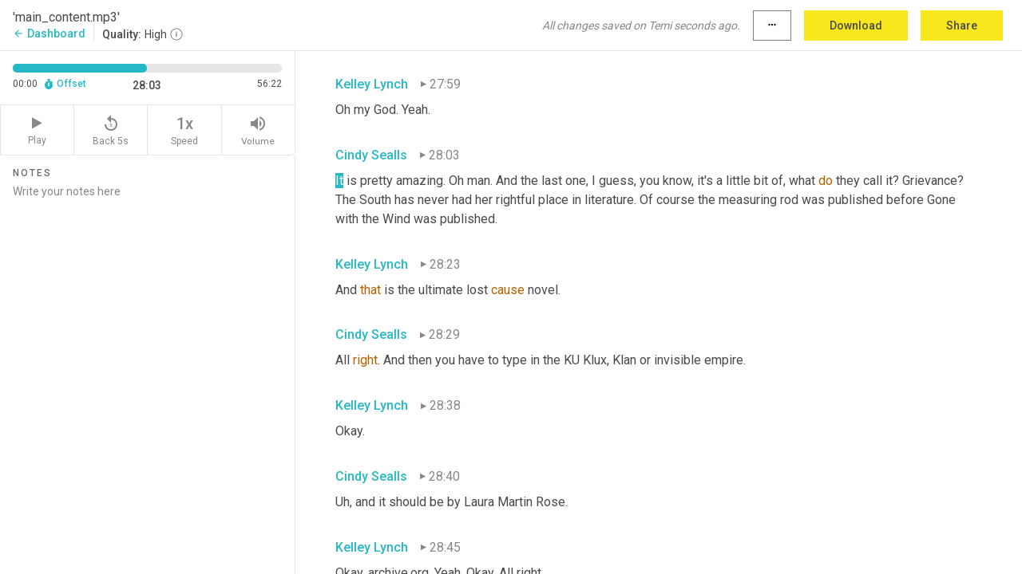

--- FILE ---
content_type: text/html; charset=utf-8
request_url: https://www.temi.com/editor/t/0vY64JqCEGy7q9TMI_q80Sv8Tovd76b5lMon0i-CETImpKgB1O3ZuW6GXuGCjKOLzQ6C2n3tpmtMb-RaLFOKQOWf_Ow?loadFrom=DocumentDeeplink&ts=1683
body_size: 105671
content:



<!DOCTYPE html>
<html lang="en">
<!-- Server: ip-10-2-125-86.us-west-2.compute.internal -->
<head>
    <title>Transcript Editor | temi.com</title>
    

<meta property="og:title" content="Transcript Editor | temi.com" />
<meta property="og:type" content="website" />
<meta property="og:site_name" content="temi" />
<meta property="og:description" content="Use Temi&#x2019;s free editor to polish your transcripts to 100% accuracy and edit or add speaker names. Export your transcript as a Word Doc, a PDF or a TXT file." />
<meta property="og:image" content="https://www.rev.com/content/img/temi/temi-logo-blue-text-large.jpg" />
<meta property="og:image:width" content="1121" />
<meta property="og:image:height" content="319" />
<meta property="og:url" content="https://www.temi.com/editor/t/0vY64JqCEGy7q9TMI_q80Sv8Tovd76b5lMon0i-CETImpKgB1O3ZuW6GXuGCjKOLzQ6C2n3tpmtMb-RaLFOKQOWf_Ow" />
<meta property="fb:app_id" content="1468830553199299" />
<meta property="twitter:card" content="summary_large_image" />
<meta property="twitter:site" content="@usetemi" />


        <meta name="robots" content="noindex" />
    <meta name="viewport" content="width=device-width, initial-scale=1, maximum-scale=1, user-scalable=0">
    <meta name="format-detection" content="telephone=no">
    <meta name="apple-itunes-app" content="app-id=1269856195">
    <link href="https://fonts.googleapis.com/icon?family=Material+Icons" rel="stylesheet">
    <link href="https://cdnjs.cloudflare.com/ajax/libs/ionicons/2.0.1/css/ionicons.min.css" rel="stylesheet">

    <link rel="shortcut icon" type="image/png" href="/content/img/temi/favicon.ico"/>

        <meta name="description" content="Use Temi’s free editor to polish your transcripts to 100% accuracy and edit or add speaker names. Export your transcript as a Word Doc, a PDF or a TXT file." />

    <script>
    (function() {
        var d = document;
        var c = d.createElement('script');
        if (!('noModule' in c) && 'onbeforeload' in c) {
            var s = false;
            d.addEventListener('beforeload', function(e) {
            if (e.target === c) {
                s = true;
            } else if (!e.target.hasAttribute('nomodule') || !s) {
                return;
            }
            e.preventDefault();
            }, true);

            c.type = 'module';
            c.src = '.';
            d.head.appendChild(c);
            c.remove();
        }
    }());
</script>
    <script src="/build/polyfills.bundle.js?v=WndMH0u5C9vytrbMqw8-8VwmeOI17TgKcWXj84ShORM" nomodule></script>

        
    <script>
        window['_fs_debug'] = false;
        window['_fs_host'] = 'fullstory.com';
        window['_fs_script'] = 'edge.fullstory.com/s/fs.js';
        window['_fs_org'] = '10Qs';
        window['_fs_namespace'] = 'FS';
        (function(m,n,e,t,l,o,g,y){
            if (e in m) {if(m.console && m.console.log) { m.console.log('FullStory namespace conflict. Please set window["_fs_namespace"].');} return;}
            g=m[e]=function(a,b,s){g.q?g.q.push([a,b,s]):g._api(a,b,s);};g.q=[];
            o=n.createElement(t);o.async=1;o.crossOrigin='anonymous';o.src='https://'+_fs_script;
            y=n.getElementsByTagName(t)[0];y.parentNode.insertBefore(o,y);
            g.identify=function(i,v,s){g(l,{uid:i},s);if(v)g(l,v,s)};g.setUserVars=function(v,s){g(l,v,s)};g.event=function(i,v,s){g('event',{n:i,p:v},s)};
            g.anonymize=function(){g.identify(!!0)};
            g.shutdown=function(){g("rec",!1)};g.restart=function(){g("rec",!0)};
            g.log = function(a,b){g("log",[a,b])};
            g.consent=function(a){g("consent",!arguments.length||a)};
            g.identifyAccount=function(i,v){o='account';v=v||{};v.acctId=i;g(o,v)};
            g.clearUserCookie=function(){};
            g.setVars=function(n, p){g('setVars',[n,p]);};
            g._w={};y='XMLHttpRequest';g._w[y]=m[y];y='fetch';g._w[y]=m[y];
            if(m[y])m[y]=function(){return g._w[y].apply(this,arguments)};
            g._v="1.3.0";
        })(window,document,window['_fs_namespace'],'script','user');
    </script>

        


    <script>
        !function(t,e){var o,n,p,r;e.__SV||(window.posthog=e,e._i=[],e.init=function(i,s,a){function g(t,e){var o=e.split(".");2==o.length&&(t=t[o[0]],e=o[1]),t[e]=function(){t.push([e].concat(Array.prototype.slice.call(arguments,0)))}}(p=t.createElement("script")).type="text/javascript",p.crossOrigin="anonymous",p.async=!0,p.src=s.api_host.replace(".i.posthog.com","-assets.i.posthog.com")+"/static/array.js",(r=t.getElementsByTagName("script")[0]).parentNode.insertBefore(p,r);var u=e;for(void 0!==a?u=e[a]=[]:a="posthog",u.people=u.people||[],u.toString=function(t){var e="posthog";return"posthog"!==a&&(e+="."+a),t||(e+=" (stub)"),e},u.people.toString=function(){return u.toString(1)+".people (stub)"},o="init Ce js Ls Te Fs Ds capture Ye calculateEventProperties Us register register_once register_for_session unregister unregister_for_session Ws getFeatureFlag getFeatureFlagPayload isFeatureEnabled reloadFeatureFlags updateEarlyAccessFeatureEnrollment getEarlyAccessFeatures on onFeatureFlags onSurveysLoaded onSessionId getSurveys getActiveMatchingSurveys renderSurvey canRenderSurvey canRenderSurveyAsync identify setPersonProperties group resetGroups setPersonPropertiesForFlags resetPersonPropertiesForFlags setGroupPropertiesForFlags resetGroupPropertiesForFlags reset get_distinct_id getGroups get_session_id get_session_replay_url alias set_config startSessionRecording stopSessionRecording sessionRecordingStarted captureException loadToolbar get_property getSessionProperty Bs zs createPersonProfile Hs Ms Gs opt_in_capturing opt_out_capturing has_opted_in_capturing has_opted_out_capturing get_explicit_consent_status is_capturing clear_opt_in_out_capturing Ns debug L qs getPageViewId captureTraceFeedback captureTraceMetric".split(" "),n=0;n<o.length;n++)g(u,o[n]);e._i.push([i,s,a])},e.__SV=1)}(document,window.posthog||[]);
        posthog.init('phc_H3TKX53cD9KCYtqK9ibmvakcFWMi2A1RZzkaSy9buzR', {
            api_host: 'https://us.i.posthog.com',
            defaults: '2025-05-24',
            person_profiles: 'identified_only'
        })
    </script>


    <script src="/build/bundles/legacy/jquery.js?v=Er3_kvZhQi5m1MV07SL3ajVDOM5mKrEc_53fdNEQakA"></script>
    <script src="/build/bundles/legacy/react.js?v=fjU7eEWWWuhiPMcTKDYO6q03emFXTwNlLPTno9QlcHw"></script>
    <link href="/content/fa/css/font-awesome.css" type="text/css" rel="stylesheet">
    





    <script src="/build/landing-page.bundle.js?v=4xpT12KaJgRavuqbz804H6MRtqmC9o5229p3XEOUJ1k"></script>
    

<script>
    !function () {
        window.segmentTrackingEnabled = true;
        var analytics = window.analytics = window.analytics || []; if (!analytics.initialize) if (analytics.invoked) window.console && console.error && console.error("Segment snippet included twice."); else {
            analytics.invoked = !0; analytics.methods = ["trackSubmit", "trackClick", "trackLink", "trackForm", "pageview", "identify", "reset", "group", "track", "ready", "alias", "debug", "page", "once", "off", "on", "addSourceMiddleware", "addIntegrationMiddleware", "setAnonymousId", "addDestinationMiddleware"]; analytics.factory = function (e) { return function () { var t = Array.prototype.slice.call(arguments); t.unshift(e); analytics.push(t); return analytics } }; for (var e = 0; e < analytics.methods.length; e++) { var key = analytics.methods[e]; analytics[key] = analytics.factory(key) } analytics.load = function (key, e) { var t = document.createElement("script"); t.type = "text/javascript"; t.async = !0; t.src = 'https://evs.bubo-bubo.rev.com/vuJKUsyQcbGfLatMF8YUDz/tyKCHHbrpCEF1awtHhhquy.min.js'; var n = document.getElementsByTagName("script")[0]; n.parentNode.insertBefore(t, n); analytics._loadOptions = e }; analytics._writeKey = 'WEmx47r1UEglal6RqTQxEBV8k5L4SKYb';
                analytics._cdn = 'https://evs.bubo-bubo.rev.com';
            analytics.SNIPPET_VERSION = "4.15.3";
            if (true) {
                analytics.load('WEmx47r1UEglal6RqTQxEBV8k5L4SKYb', {
                  integrations: {
                    "Segment.io": {
                      deliveryStrategy: {
                        strategy: "batching",
                        config: {
                          size: 20,
                          timeout: 5000
                        }
                      }
                    }
                  }
                });
                analytics.ready(function () {
                    const gaIsDefined = typeof (ga) === "function";
                    const isCustomer = "customers" === "customers";
                    if (!(gaIsDefined && isCustomer)) {
                        window.analytics.page({"isMobile":"false"});
                    } else {
                        ga(function (defaultTracker) {
                            // Default tracker may be undefined if window.ga has been loaded via GTM tag instead of
                            // GA snippet and ga('create') has not been called directly (as it is in the shared
                            // "_google-analytics" partial)
                            // This will try to use the client ID from GTM's tag-specific tracker (usually the
                            // first/only tracker returned by ga.getAll) if the default doesn't exist
                            const tracker = defaultTracker || ga.getAll()[0]
                            // Don't send GA client ID in Segment event if there's no tracker
                            if (!tracker) {
                                return window.analytics.page({"isMobile":"false"});
                            }
                            const clientId = tracker.get("clientId");
                            const externalIdObject =
                            {
                                externalIds: [
                                    {
                                        id: clientId,
                                        type: "ga_client_id",
                                        collection: "users",
                                        encoding: "none"
                                    }
                                ]
                            };
                            window.analytics.page({"isMobile":"false"}, externalIdObject);
                        });
                    }
                });
            }
        }

        // Send "isMobile" property along with all segment calls
        analytics.addSourceMiddleware(({ payload, next }) => {
            payload.obj.properties = payload.obj.properties || {};
            payload.obj.properties.isMobile = "false";
            next(payload);
        });
    }();
</script>

<script type="text/javascript">
    window.segmentReset = () => {
        if (window.analytics) {
            window.analytics.reset();
        }
    }
</script>


        

        



<script>
            window.ga = window.ga || function() { (ga.q = ga.q || []).push(arguments) };
            ga.l = +new Date;
            ga('create', 'UA-18309154-16', 'auto');</script><script async src='https://www.google-analytics.com/analytics.js'></script>
<script>
    ga('set', 'dimension1', 'Anonymous');
    ga('send', 'pageview');
</script>

        


        <script src="/build/mp.bundle.js?v=6Yzpm7Gp6WjAAhVj7xVttyl7yq-y5hYiDx5IvdwyOOA"></script>
        


<script type="text/javascript">rev_Mixpanel = new ft_Mixpanel('f0edb2cb4e2ba3424bb5e1c3840aadda', '', 'temi', false);</script>
    <script>
        window.addEventListener('load', function() {
            rev_Mixpanel.trackLinks("mixpanel-link");
        });
    </script>


    
    <link href="/build/styles/pages/editors/temi.css?v=KnITRJHrLHe8kt87nvLdHp5V2LoiPB2PImmPGV12NrQ" type="text/css" rel="stylesheet">

    
    <script src="/build/bundles/legacy/temi-editor.js?v=MH10KgW3h984TMKUIMwWHUygS3ZuyEDPe-Q35PieTiw"></script>
    <script src="/build/temi.bundle.js?v=4iWHVFKM4qUr5BDGqIPshmFq2dyNQOe0zAGiqJ0DEdE"></script>
    <script src="/build/standardized-audio-context.bundle.js?v=TAfyV-QQj9ScOzbDw0L4E9FxFM67goWYIDtUbYTYEU4"></script>
    <script>
            !function(a,b,c,d,e,f,g,h){a.RaygunObject=e,a[e]=a[e]||function(){
            (a[e].o=a[e].o||[]).push(arguments)},f=b.createElement(c),g=b.getElementsByTagName(c)[0],
            f.async=1,f.src=d,g.parentNode.insertBefore(f,g),h=a.onerror,a.onerror=function(b,c,d,f,g){
            h&&h(b,c,d,f,g),g||(g=new Error(b)),a[e].q=a[e].q||[],a[e].q.push({
            e:g})}}(window,document,"script","//cdn.raygun.io/raygun4js/raygun.min.js","rg4js");
        

            rg4js('options', {
                debugMode: true,
                ignoreAjaxAbort: true,
                ignoreAjaxError: true,
                ignore3rdPartyErrors: true
            });
            rg4js('apiKey', 'eIWQURn3Q+LVjvLWfppMgA==');
            rg4js('enableCrashReporting', true);
        
window.rg4js = rg4js;</script>

    <meta name="viewport" content="width=device-width, initial-scale=1, maximum-scale=1, user-scalable=0" />


</head>
<body>
        

    <div id="body-wrapper">
        <div id="promo" class="promo">
            <header id="header" class="fixed-position"></header>

        </div>

        




<div class="roboto dark-gray flex flex-column vh-100">
    



<div id="root"></div>


</div>

    </div>


    <script type="text/javascript">
        $(function () {
            window.stEditor.InitEditor({
                rootElement: 'root',
                minPasswordLength: 8,
                model: {"isApproved":true,"email":"support@higherpixels.com","draft":{"id":4634733,"versionNumber":562,"nodes":[{"object":"block","type":"Monologue","nodes":[{"nodes":[{"object":"text","leaves":[{"object":"leaf","text":"","marks":[]}]}],"object":"block","type":"Speaker","data":{"speakerId":7}},{"nodes":[{"object":"text","leaves":[{"object":"leaf","text":"00:00","marks":[]}]}],"object":"block","type":"Timestamp","data":{"seconds":0.45}},{"nodes":[{"object":"text","leaves":[{"object":"leaf","text":"History is really just stories—stories, people and societies tell about themselves—about who they are, how they live, what they believe and what they consider important. We have no way of knowing what stories moved. Kevin Seefried to remove exhibit a better known as the Confederate flag from where it was usually displayed outside his house in Wilmington, Delaware, and carry it into the Capitol building on January 6th to stop the steal thereby becoming the first person ever to carry that flag into the US Capitol building. Photographers captured Seefried strolling the halls of the Capitol shouldering that symbol of another insurrection on one side of him was a portrait of famed Northern abolitionist, Charles Sumner, and on the other Senator John C. Calhoun of South Carolina, who was the leader of the Senate's pro-slavery faction. It was like a perfect encapsulation of the two opposing perspectives at the root of what is undoubtedly our biggest national story. And it prompted us to ask why does that symbol still speak to people so long after the civil war? The answer as we came to find out lies in another disinformation campaign, one that took root in this country 155 years ago, and still reverberates today. This week, in our continuing quest to understand more about the past that informs our present and will shape our future, we present the story of America's original Lost Cause and the real cost of alternative facts.","marks":[]}]}],"object":"block","type":"Content","data":{"Timestamps":[{"Start":450,"End":1020,"Bitc":null},{"Start":1230,"End":1410,"Bitc":null},{"Start":1411,"End":1800,"Bitc":null},{"Start":1801,"End":2310,"Bitc":null},{"Start":2490,"End":3270,"Bitc":null},{"Start":4471,"End":5100,"Bitc":null},{"Start":5101,"End":5280,"Bitc":null},{"Start":5281,"End":6060,"Bitc":null},{"Start":6061,"End":6300,"Bitc":null},{"Start":6301,"End":6540,"Bitc":null},{"Start":6541,"End":7110,"Bitc":null},{"Start":8221,"End":8370,"Bitc":null},{"Start":8371,"End":8520,"Bitc":null},{"Start":8521,"End":9060,"Bitc":null},{"Start":9150,"End":9360,"Bitc":null},{"Start":9361,"End":9510,"Bitc":null},{"Start":9511,"End":10170,"Bitc":null},{"Start":10230,"End":10440,"Bitc":null},{"Start":10441,"End":10560,"Bitc":null},{"Start":10561,"End":11190,"Bitc":null},{"Start":11670,"End":11790,"Bitc":null},{"Start":11791,"End":11970,"Bitc":null},{"Start":11971,"End":12090,"Bitc":null},{"Start":12091,"End":12540,"Bitc":null},{"Start":12541,"End":13080,"Bitc":null},{"Start":15720,"End":15870,"Bitc":null},{"Start":15871,"End":16020,"Bitc":null},{"Start":16021,"End":16440,"Bitc":null},{"Start":16441,"End":16830,"Bitc":null},{"Start":16831,"End":17040,"Bitc":null},{"Start":17041,"End":17640,"Bitc":null},{"Start":17700,"End":17970,"Bitc":null},{"Start":17971,"End":18720,"Bitc":null},{"Start":18721,"End":19230,"Bitc":null},{"Start":19231,"End":19620,"Bitc":null},{"Start":19231,"End":19620,"Bitc":null},{"Start":19621,"End":19830,"Bitc":null},{"Start":20341,"End":21000,"Bitc":null},{"Start":21180,"End":21630,"Bitc":null},{"Start":21631,"End":21990,"Bitc":null},{"Start":22170,"End":22470,"Bitc":null},{"Start":22471,"End":22800,"Bitc":null},{"Start":22801,"End":23130,"Bitc":null},{"Start":23131,"End":23370,"Bitc":null},{"Start":23371,"End":23940,"Bitc":null},{"Start":23941,"End":24390,"Bitc":null},{"Start":24960,"End":25230,"Bitc":null},{"Start":25231,"End":25470,"Bitc":null},{"Start":25471,"End":25590,"Bitc":null},{"Start":25591,"End":25800,"Bitc":null},{"Start":25801,"End":26430,"Bitc":null},{"Start":26431,"End":27000,"Bitc":null},{"Start":27030,"End":27540,"Bitc":null},{"Start":27541,"End":27690,"Bitc":null},{"Start":27691,"End":28020,"Bitc":null},{"Start":28021,"End":28140,"Bitc":null},{"Start":28141,"End":28650,"Bitc":null},{"Start":28651,"End":29220,"Bitc":null},{"Start":29730,"End":29910,"Bitc":null},{"Start":29911,"End":30240,"Bitc":null},{"Start":30241,"End":30420,"Bitc":null},{"Start":30600,"End":30930,"Bitc":null},{"Start":30931,"End":31020,"Bitc":null},{"Start":31021,"End":31470,"Bitc":null},{"Start":31471,"End":31890,"Bitc":null},{"Start":31920,"End":32070,"Bitc":null},{"Start":32071,"End":32970,"Bitc":null},{"Start":32970,"End":32970,"Bitc":null},{"Start":33420,"End":33810,"Bitc":null},{"Start":33960,"End":34320,"Bitc":null},{"Start":34321,"End":34410,"Bitc":null},{"Start":34830,"End":34830,"Bitc":null},{"Start":35610,"End":36300,"Bitc":null},{"Start":36330,"End":36810,"Bitc":null},{"Start":36811,"End":36900,"Bitc":null},{"Start":36901,"End":37230,"Bitc":null},{"Start":37231,"End":37560,"Bitc":null},{"Start":37561,"End":37950,"Bitc":null},{"Start":38010,"End":38160,"Bitc":null},{"Start":38161,"End":38520,"Bitc":null},{"Start":38521,"End":38760,"Bitc":null},{"Start":38761,"End":39240,"Bitc":null},{"Start":39300,"End":39600,"Bitc":null},{"Start":39601,"End":39720,"Bitc":null},{"Start":39721,"End":39870,"Bitc":null},{"Start":40051,"End":40440,"Bitc":null},{"Start":40051,"End":40440,"Bitc":null},{"Start":40441,"End":40800,"Bitc":null},{"Start":42481,"End":42960,"Bitc":null},{"Start":42481,"End":42960,"Bitc":null},{"Start":42961,"End":43170,"Bitc":null},{"Start":43951,"End":44040,"Bitc":null},{"Start":44041,"End":44430,"Bitc":null},{"Start":44431,"End":44550,"Bitc":null},{"Start":44551,"End":44640,"Bitc":null},{"Start":44641,"End":45150,"Bitc":null},{"Start":45630,"End":46140,"Bitc":null},{"Start":46141,"End":46350,"Bitc":null},{"Start":46351,"End":46830,"Bitc":null},{"Start":46831,"End":46980,"Bitc":null},{"Start":46981,"End":47520,"Bitc":null},{"Start":47521,"End":48330,"Bitc":null},{"Start":49320,"End":49470,"Bitc":null},{"Start":49471,"End":49740,"Bitc":null},{"Start":49741,"End":50070,"Bitc":null},{"Start":50071,"End":50160,"Bitc":null},{"Start":50161,"End":50400,"Bitc":null},{"Start":50730,"End":50970,"Bitc":null},{"Start":50971,"End":51030,"Bitc":null},{"Start":51031,"End":51510,"Bitc":null},{"Start":51511,"End":51630,"Bitc":null},{"Start":51631,"End":52170,"Bitc":null},{"Start":52200,"End":52650,"Bitc":null},{"Start":52651,"End":53520,"Bitc":null},{"Start":53850,"End":54270,"Bitc":null},{"Start":54271,"End":54750,"Bitc":null},{"Start":55530,"End":55680,"Bitc":null},{"Start":55681,"End":55800,"Bitc":null},{"Start":55801,"End":55920,"Bitc":null},{"Start":55921,"End":56430,"Bitc":null},{"Start":56670,"End":57180,"Bitc":null},{"Start":57181,"End":58500,"Bitc":null},{"Start":58500,"End":58500,"Bitc":null},{"Start":58500,"End":58500,"Bitc":null},{"Start":58710,"End":58830,"Bitc":null},{"Start":58831,"End":59760,"Bitc":null},{"Start":59760,"End":59760,"Bitc":null},{"Start":60240,"End":60390,"Bitc":null},{"Start":60391,"End":60540,"Bitc":null},{"Start":60541,"End":60660,"Bitc":null},{"Start":60661,"End":61020,"Bitc":null},{"Start":61021,"End":61170,"Bitc":null},{"Start":61171,"End":61260,"Bitc":null},{"Start":61680,"End":61680,"Bitc":null},{"Start":61700,"End":62400,"Bitc":null},{"Start":62401,"End":62910,"Bitc":null},{"Start":64440,"End":64590,"Bitc":null},{"Start":64591,"End":64740,"Bitc":null},{"Start":64741,"End":64890,"Bitc":null},{"Start":64891,"End":64950,"Bitc":null},{"Start":64951,"End":65580,"Bitc":null},{"Start":65581,"End":66720,"Bitc":null},{"Start":66750,"End":66900,"Bitc":null},{"Start":66901,"End":67020,"Bitc":null},{"Start":67021,"End":67560,"Bitc":null},{"Start":67561,"End":68160,"Bitc":null},{"Start":68161,"End":68940,"Bitc":null},{"Start":69240,"End":69390,"Bitc":null},{"Start":69391,"End":69510,"Bitc":null},{"Start":69511,"End":69840,"Bitc":null},{"Start":69841,"End":69990,"Bitc":null},{"Start":69991,"End":70200,"Bitc":null},{"Start":70201,"End":70320,"Bitc":null},{"Start":70380,"End":71400,"Bitc":null},{"Start":71670,"End":71820,"Bitc":null},{"Start":71821,"End":72360,"Bitc":null},{"Start":72420,"End":72930,"Bitc":null},{"Start":72931,"End":73410,"Bitc":null},{"Start":74610,"End":74760,"Bitc":null},{"Start":74761,"End":74880,"Bitc":null},{"Start":74881,"End":75360,"Bitc":null},{"Start":75361,"End":75510,"Bitc":null},{"Start":75511,"End":75630,"Bitc":null},{"Start":75631,"End":76110,"Bitc":null},{"Start":76500,"End":76770,"Bitc":null},{"Start":76920,"End":77220,"Bitc":null},{"Start":77221,"End":77430,"Bitc":null},{"Start":77431,"End":77760,"Bitc":null},{"Start":77761,"End":78030,"Bitc":null},{"Start":78031,"End":78390,"Bitc":null},{"Start":78391,"End":78510,"Bitc":null},{"Start":78511,"End":78900,"Bitc":null},{"Start":78901,"End":79350,"Bitc":null},{"Start":79351,"End":79860,"Bitc":null},{"Start":79920,"End":80280,"Bitc":null},{"Start":80281,"End":80400,"Bitc":null},{"Start":80401,"End":80730,"Bitc":null},{"Start":80731,"End":81030,"Bitc":null},{"Start":82290,"End":82500,"Bitc":null},{"Start":82501,"End":83010,"Bitc":null},{"Start":83340,"End":83490,"Bitc":null},{"Start":83491,"End":83580,"Bitc":null},{"Start":83581,"End":83820,"Bitc":null},{"Start":83821,"End":83940,"Bitc":null},{"Start":83941,"End":84210,"Bitc":null},{"Start":84211,"End":84480,"Bitc":null},{"Start":84870,"End":85260,"Bitc":null},{"Start":85261,"End":85410,"Bitc":null},{"Start":85411,"End":85800,"Bitc":null},{"Start":85801,"End":86640,"Bitc":null},{"Start":86641,"End":87210,"Bitc":null},{"Start":88050,"End":88290,"Bitc":null},{"Start":88291,"End":88410,"Bitc":null},{"Start":88411,"End":88620,"Bitc":null},{"Start":88621,"End":88950,"Bitc":null},{"Start":88951,"End":89070,"Bitc":null},{"Start":89071,"End":89220,"Bitc":null},{"Start":89221,"End":89640,"Bitc":null},{"Start":89641,"End":90750,"Bitc":null},{"Start":90751,"End":90990,"Bitc":null},{"Start":90991,"End":91350,"Bitc":null},{"Start":91710,"End":91920,"Bitc":null},{"Start":91921,"End":92280,"Bitc":null},{"Start":92281,"End":93030,"Bitc":null},{"Start":92281,"End":93030,"Bitc":null},{"Start":93031,"End":93480,"Bitc":null},{"Start":95101,"End":95340,"Bitc":null},{"Start":95910,"End":96090,"Bitc":null},{"Start":96091,"End":96240,"Bitc":null},{"Start":96241,"End":96900,"Bitc":null},{"Start":96901,"End":97320,"Bitc":null},{"Start":97321,"End":97380,"Bitc":null},{"Start":97381,"End":97980,"Bitc":null},{"Start":97981,"End":98250,"Bitc":null},{"Start":98251,"End":98520,"Bitc":null},{"Start":98521,"End":98610,"Bitc":null},{"Start":98611,"End":99180,"Bitc":null},{"Start":99570,"End":99720,"Bitc":null},{"Start":99721,"End":100230,"Bitc":null},{"Start":100231,"End":100410,"Bitc":null},{"Start":100411,"End":100890,"Bitc":null},{"Start":101310,"End":101490,"Bitc":null},{"Start":101491,"End":101640,"Bitc":null},{"Start":101641,"End":101940,"Bitc":null},{"Start":101941,"End":102060,"Bitc":null},{"Start":101941,"End":102060,"Bitc":null},{"Start":102061,"End":102540,"Bitc":null},{"Start":103291,"End":103710,"Bitc":null},{"Start":103711,"End":103800,"Bitc":null},{"Start":103801,"End":104280,"Bitc":null},{"Start":104281,"End":104430,"Bitc":null},{"Start":104431,"End":105120,"Bitc":null},{"Start":105150,"End":105930,"Bitc":null},{"Start":106080,"End":106470,"Bitc":null},{"Start":106080,"End":106470,"Bitc":null},{"Start":107700,"End":107880,"Bitc":null},{"Start":107881,"End":107970,"Bitc":null},{"Start":107971,"End":108270,"Bitc":null},{"Start":108271,"End":108780,"Bitc":null},{"Start":109020,"End":109170,"Bitc":null},{"Start":109171,"End":109980,"Bitc":null},{"Start":110010,"End":110310,"Bitc":null}]}}],"data":{"monologueId":0,"customData":{}}},{"object":"block","type":"Monologue","nodes":[{"nodes":[{"object":"text","leaves":[{"object":"leaf","text":"","marks":[]}]}],"object":"block","type":"Speaker","data":{"speakerId":7}},{"nodes":[{"object":"text","leaves":[{"object":"leaf","text":"01:56","marks":[]}]}],"object":"block","type":"Timestamp","data":{"seconds":116.73}},{"nodes":[{"object":"text","leaves":[{"object":"leaf","text":"Welcome. I'm ","marks":[]},{"object":"leaf","text":"Kelly Lynch","marks":[{"type":"LowConfidence"}]},{"object":"leaf","text":" and I'm Cindy Sealls, and this is a new normal—a podcast that reimagines a future that starts with each one of us. This week our story starts close to home at the remains of Fort Stevens—just 10 minutes from where we live before January 6th, this Civil War Fort was the closest the Confederate flag, in battle, ever got to the US Capitol.","marks":[]}]}],"object":"block","type":"Content","data":{"Timestamps":[{"Start":116730,"End":117180,"Bitc":null},{"Start":117750,"End":117990,"Bitc":null},{"Start":118710,"End":118710,"Bitc":null},{"Start":118710,"End":118710,"Bitc":null},{"Start":119190,"End":119340,"Bitc":null},{"Start":119341,"End":119490,"Bitc":null},{"Start":119491,"End":119820,"Bitc":null},{"Start":119491,"End":119820,"Bitc":null},{"Start":119821,"End":120390,"Bitc":null},{"Start":121141,"End":121350,"Bitc":null},{"Start":121351,"End":121470,"Bitc":null},{"Start":121471,"End":121560,"Bitc":null},{"Start":121561,"End":121740,"Bitc":null},{"Start":121741,"End":122220,"Bitc":null},{"Start":122791,"End":123480,"Bitc":null},{"Start":123481,"End":123600,"Bitc":null},{"Start":123601,"End":124380,"Bitc":null},{"Start":124381,"End":124440,"Bitc":null},{"Start":124441,"End":124920,"Bitc":null},{"Start":124950,"End":125130,"Bitc":null},{"Start":125131,"End":125550,"Bitc":null},{"Start":125551,"End":125730,"Bitc":null},{"Start":125760,"End":125910,"Bitc":null},{"Start":125911,"End":126090,"Bitc":null},{"Start":126091,"End":126210,"Bitc":null},{"Start":126091,"End":126210,"Bitc":null},{"Start":126211,"End":126540,"Bitc":null},{"Start":128881,"End":129180,"Bitc":null},{"Start":129270,"End":129480,"Bitc":null},{"Start":129481,"End":129810,"Bitc":null},{"Start":129811,"End":130140,"Bitc":null},{"Start":130141,"End":130470,"Bitc":null},{"Start":130471,"End":130590,"Bitc":null},{"Start":130591,"End":130920,"Bitc":null},{"Start":131400,"End":131550,"Bitc":null},{"Start":131551,"End":131640,"Bitc":null},{"Start":131641,"End":132060,"Bitc":null},{"Start":132061,"End":132150,"Bitc":null},{"Start":132151,"End":132420,"Bitc":null},{"Start":132421,"End":132960,"Bitc":null},{"Start":133651,"End":133890,"Bitc":null},{"Start":133891,"End":134190,"Bitc":null},{"Start":134191,"End":134340,"Bitc":null},{"Start":134341,"End":134520,"Bitc":null},{"Start":134521,"End":134640,"Bitc":null},{"Start":134641,"End":134970,"Bitc":null},{"Start":136260,"End":136680,"Bitc":null},{"Start":136681,"End":137700,"Bitc":null},{"Start":137700,"End":137700,"Bitc":null},{"Start":138450,"End":138750,"Bitc":null},{"Start":138751,"End":139050,"Bitc":null},{"Start":139051,"End":139290,"Bitc":null},{"Start":139291,"End":139710,"Bitc":null},{"Start":140190,"End":140400,"Bitc":null},{"Start":140401,"End":140520,"Bitc":null},{"Start":140521,"End":141180,"Bitc":null},{"Start":141181,"End":141300,"Bitc":null},{"Start":141301,"End":141840,"Bitc":null},{"Start":141841,"End":142260,"Bitc":null},{"Start":142710,"End":142890,"Bitc":null},{"Start":142891,"End":143400,"Bitc":null},{"Start":143940,"End":144240,"Bitc":null},{"Start":144241,"End":144600,"Bitc":null},{"Start":144601,"End":144750,"Bitc":null},{"Start":144751,"End":144870,"Bitc":null},{"Start":144871,"End":145020,"Bitc":null},{"Start":145231,"End":145680,"Bitc":null}]}}],"data":{"monologueId":1,"customData":{}}},{"object":"block","type":"Monologue","nodes":[{"nodes":[{"object":"text","leaves":[{"object":"leaf","text":"","marks":[]}]}],"object":"block","type":"Speaker","data":{"speakerId":7}},{"nodes":[{"object":"text","leaves":[{"object":"leaf","text":"02:30","marks":[]}]}],"object":"block","type":"Timestamp","data":{"seconds":150.54}},{"nodes":[{"object":"text","leaves":[{"object":"leaf","text":"I drove past here every day, taking my kids to school for like four years. I just drive by and see those kind of hills. And, you know, I never even thought it was anything.","marks":[]}]}],"object":"block","type":"Content","data":{"Timestamps":[{"Start":150540,"End":150740,"Bitc":null},{"Start":150741,"End":151010,"Bitc":null},{"Start":151011,"End":151400,"Bitc":null},{"Start":151401,"End":151670,"Bitc":null},{"Start":151760,"End":152420,"Bitc":null},{"Start":152600,"End":153080,"Bitc":null},{"Start":153710,"End":153980,"Bitc":null},{"Start":153981,"End":154130,"Bitc":null},{"Start":154131,"End":154460,"Bitc":null},{"Start":154461,"End":154610,"Bitc":null},{"Start":154611,"End":155120,"Bitc":null},{"Start":155540,"End":155690,"Bitc":null},{"Start":155691,"End":155960,"Bitc":null},{"Start":156500,"End":156770,"Bitc":null},{"Start":156771,"End":157250,"Bitc":null},{"Start":158240,"End":158390,"Bitc":null},{"Start":158391,"End":158690,"Bitc":null},{"Start":158691,"End":158990,"Bitc":null},{"Start":158991,"End":159260,"Bitc":null},{"Start":159261,"End":159470,"Bitc":null},{"Start":159471,"End":159620,"Bitc":null},{"Start":159621,"End":159830,"Bitc":null},{"Start":159621,"End":159830,"Bitc":null},{"Start":159831,"End":160040,"Bitc":null},{"Start":160101,"End":160730,"Bitc":null},{"Start":161240,"End":161750,"Bitc":null},{"Start":163100,"End":163190,"Bitc":null},{"Start":163191,"End":163340,"Bitc":null},{"Start":163430,"End":163550,"Bitc":null},{"Start":163551,"End":163760,"Bitc":null},{"Start":163761,"End":164000,"Bitc":null},{"Start":164001,"End":164210,"Bitc":null},{"Start":164211,"End":164300,"Bitc":null},{"Start":164301,"End":164420,"Bitc":null},{"Start":164421,"End":164930,"Bitc":null}]}}],"data":{"monologueId":2,"customData":{}}},{"object":"block","type":"Monologue","nodes":[{"nodes":[{"object":"text","leaves":[{"object":"leaf","text":"","marks":[]}]}],"object":"block","type":"Speaker","data":{"speakerId":8}},{"nodes":[{"object":"text","leaves":[{"object":"leaf","text":"02:46","marks":[]}]}],"object":"block","type":"Timestamp","data":{"seconds":166.55}},{"nodes":[{"object":"text","leaves":[{"object":"leaf","text":"Yeah, I knew it was a ","marks":[]},{"object":"leaf","text":"Fort","marks":[{"type":"LowConfidence"}]},{"object":"leaf","text":" only because I used to go to church across the street there. And, you know, we used to come over here after catechism class or when my dad was doing his organ practice and we'd come over here and play, wait for him, it was just, we knew it was a Fort. We didn't know why it was a Fort over here. You know, as kids, you don't think about that kind of stuff ","marks":[]},{"object":"leaf","text":"or","marks":[{"type":"LowConfidence"}]},{"object":"leaf","text":" you're just like, ","marks":[]},{"object":"leaf","text":"Ooh","marks":[{"type":"LowConfidence"}]},{"object":"leaf","text":", ","marks":[]},{"object":"leaf","text":"a","marks":[{"type":"LowConfidence"}]},{"object":"leaf","text":" big hill to run down.","marks":[]}]}],"object":"block","type":"Content","data":{"Timestamps":[{"Start":166550,"End":166880,"Bitc":null},{"Start":166881,"End":166970,"Bitc":null},{"Start":166971,"End":167180,"Bitc":null},{"Start":167181,"End":167270,"Bitc":null},{"Start":167271,"End":167450,"Bitc":null},{"Start":167451,"End":167510,"Bitc":null},{"Start":167900,"End":167900,"Bitc":null},{"Start":167901,"End":168140,"Bitc":null},{"Start":168141,"End":168650,"Bitc":null},{"Start":168800,"End":168950,"Bitc":null},{"Start":168951,"End":169070,"Bitc":null},{"Start":169071,"End":169130,"Bitc":null},{"Start":169131,"End":169250,"Bitc":null},{"Start":169251,"End":169340,"Bitc":null},{"Start":169341,"End":169640,"Bitc":null},{"Start":169641,"End":170000,"Bitc":null},{"Start":170001,"End":170060,"Bitc":null},{"Start":170061,"End":170390,"Bitc":null},{"Start":170391,"End":170720,"Bitc":null},{"Start":170721,"End":171050,"Bitc":null},{"Start":171890,"End":172010,"Bitc":null},{"Start":172011,"End":172160,"Bitc":null},{"Start":172161,"End":172250,"Bitc":null},{"Start":172251,"End":172370,"Bitc":null},{"Start":172371,"End":172430,"Bitc":null},{"Start":172431,"End":172580,"Bitc":null},{"Start":172581,"End":172760,"Bitc":null},{"Start":172761,"End":172940,"Bitc":null},{"Start":172941,"End":173510,"Bitc":null},{"Start":173660,"End":174170,"Bitc":null},{"Start":174171,"End":174620,"Bitc":null},{"Start":174621,"End":174800,"Bitc":null},{"Start":174801,"End":175010,"Bitc":null},{"Start":175011,"End":175160,"Bitc":null},{"Start":175161,"End":175490,"Bitc":null},{"Start":175491,"End":175670,"Bitc":null},{"Start":175671,"End":175940,"Bitc":null},{"Start":175941,"End":176060,"Bitc":null},{"Start":176061,"End":176360,"Bitc":null},{"Start":176361,"End":176810,"Bitc":null},{"Start":176811,"End":176900,"Bitc":null},{"Start":176901,"End":177050,"Bitc":null},{"Start":177051,"End":177200,"Bitc":null},{"Start":177201,"End":177380,"Bitc":null},{"Start":177381,"End":177560,"Bitc":null},{"Start":177561,"End":177650,"Bitc":null},{"Start":177651,"End":178100,"Bitc":null},{"Start":178190,"End":178460,"Bitc":null},{"Start":178461,"End":178610,"Bitc":null},{"Start":178461,"End":178610,"Bitc":null},{"Start":178611,"End":178760,"Bitc":null},{"Start":180611,"End":180700,"Bitc":null},{"Start":180701,"End":180970,"Bitc":null},{"Start":181090,"End":181240,"Bitc":null},{"Start":181241,"End":181390,"Bitc":null},{"Start":181391,"End":181450,"Bitc":null},{"Start":181451,"End":181570,"Bitc":null},{"Start":181571,"End":181660,"Bitc":null},{"Start":181661,"End":182050,"Bitc":null},{"Start":182680,"End":182920,"Bitc":null},{"Start":182921,"End":183070,"Bitc":null},{"Start":183071,"End":183550,"Bitc":null},{"Start":184000,"End":184330,"Bitc":null},{"Start":184331,"End":184450,"Bitc":null},{"Start":184451,"End":184630,"Bitc":null},{"Start":184631,"End":184690,"Bitc":null},{"Start":184691,"End":185050,"Bitc":null},{"Start":185080,"End":185320,"Bitc":null},{"Start":185321,"End":185770,"Bitc":null},{"Start":186400,"End":186520,"Bitc":null},{"Start":186521,"End":186700,"Bitc":null},{"Start":186701,"End":186820,"Bitc":null},{"Start":186821,"End":187120,"Bitc":null},{"Start":187121,"End":187210,"Bitc":null},{"Start":187211,"End":187390,"Bitc":null},{"Start":187391,"End":187570,"Bitc":null},{"Start":187571,"End":187780,"Bitc":null},{"Start":187781,"End":187930,"Bitc":null},{"Start":187931,"End":188110,"Bitc":null},{"Start":188111,"End":188170,"Bitc":null},{"Start":188171,"End":188390,"Bitc":null},{"Start":188440,"End":188440,"Bitc":null},{"Start":188530,"End":188530,"Bitc":null},{"Start":188531,"End":188710,"Bitc":null},{"Start":188711,"End":188890,"Bitc":null},{"Start":189280,"End":189280,"Bitc":null},{"Start":189430,"End":189580,"Bitc":null},{"Start":189590,"End":189850,"Bitc":null},{"Start":189851,"End":190360,"Bitc":null},{"Start":190420,"End":190570,"Bitc":null},{"Start":190420,"End":190570,"Bitc":null},{"Start":190571,"End":190780,"Bitc":null}]}}],"data":{"monologueId":3,"customData":{}}},{"object":"block","type":"Monologue","nodes":[{"nodes":[{"object":"text","leaves":[{"object":"leaf","text":"","marks":[]}]}],"object":"block","type":"Speaker","data":{"speakerId":7}},{"nodes":[{"object":"text","leaves":[{"object":"leaf","text":"03:10","marks":[]}]}],"object":"block","type":"Timestamp","data":{"seconds":190.571}},{"nodes":[{"object":"text","leaves":[{"object":"leaf","text":"Local history, ","marks":[]},{"object":"leaf","text":"enthusiast","marks":[{"type":"LowConfidence"}]},{"object":"leaf","text":", Cliff Schwartz, who's looking around the fort with his wife, Barbara, tells us what we're seeing. Can I get you—because you're so good at describing these things and you probably have a vocabulary that we don't—we don't speak fort. Could you, describe just in your words, like what's here and what we're seeing?","marks":[]}]}],"object":"block","type":"Content","data":{"Timestamps":[{"Start":190571,"End":190780,"Bitc":null},{"Start":196361,"End":196720,"Bitc":null},{"Start":197380,"End":197380,"Bitc":null},{"Start":197381,"End":197680,"Bitc":null},{"Start":197381,"End":197680,"Bitc":null},{"Start":197681,"End":198280,"Bitc":null},{"Start":198851,"End":199150,"Bitc":null},{"Start":199151,"End":199480,"Bitc":null},{"Start":199481,"End":199540,"Bitc":null},{"Start":199541,"End":199810,"Bitc":null},{"Start":199811,"End":199930,"Bitc":null},{"Start":199931,"End":200080,"Bitc":null},{"Start":199931,"End":200080,"Bitc":null},{"Start":200081,"End":200320,"Bitc":null},{"Start":201190,"End":201520,"Bitc":null},{"Start":201521,"End":201670,"Bitc":null},{"Start":201671,"End":201820,"Bitc":null},{"Start":201821,"End":201940,"Bitc":null},{"Start":201941,"End":202300,"Bitc":null},{"Start":202750,"End":202930,"Bitc":null},{"Start":202931,"End":203020,"Bitc":null},{"Start":203021,"End":203290,"Bitc":null},{"Start":203291,"End":203800,"Bitc":null},{"Start":204311,"End":204460,"Bitc":null},{"Start":204461,"End":204670,"Bitc":null},{"Start":204671,"End":204910,"Bitc":null},{"Start":204911,"End":205030,"Bitc":null},{"Start":205031,"End":205630,"Bitc":null},{"Start":205631,"End":205780,"Bitc":null},{"Start":205781,"End":205990,"Bitc":null},{"Start":205991,"End":206110,"Bitc":null},{"Start":206111,"End":206200,"Bitc":null},{"Start":206201,"End":206470,"Bitc":null},{"Start":206471,"End":206620,"Bitc":null},{"Start":206621,"End":206680,"Bitc":null},{"Start":206681,"End":207430,"Bitc":null},{"Start":207431,"End":207610,"Bitc":null},{"Start":207611,"End":207790,"Bitc":null},{"Start":207791,"End":208270,"Bitc":null},{"Start":213731,"End":213910,"Bitc":null},{"Start":213911,"End":214210,"Bitc":null},{"Start":214570,"End":214570,"Bitc":null},{"Start":215410,"End":215680,"Bitc":null},{"Start":215681,"End":215920,"Bitc":null},{"Start":216430,"End":217570,"Bitc":null},{"Start":217630,"End":217960,"Bitc":null},{"Start":217961,"End":218170,"Bitc":null},{"Start":218171,"End":218380,"Bitc":null},{"Start":218381,"End":218860,"Bitc":null},{"Start":218890,"End":219160,"Bitc":null},{"Start":219520,"End":219880,"Bitc":null},{"Start":219881,"End":220300,"Bitc":null},{"Start":220301,"End":220480,"Bitc":null},{"Start":220481,"End":220690,"Bitc":null},{"Start":220691,"End":220930,"Bitc":null},{"Start":220931,"End":221110,"Bitc":null}]}}],"data":{"monologueId":78,"customData":{}}},{"object":"block","type":"Monologue","nodes":[{"nodes":[{"object":"text","leaves":[{"object":"leaf","text":"","marks":[]}]}],"object":"block","type":"Speaker","data":{"speakerId":10}},{"nodes":[{"object":"text","leaves":[{"object":"leaf","text":"03:41","marks":[]}]}],"object":"block","type":"Timestamp","data":{"seconds":221.73}},{"nodes":[{"object":"text","leaves":[{"object":"leaf","text":"Sure. So this kind of fort is referred to as a","marks":[]},{"object":"leaf","text":",","marks":[{"type":"Disfluency"}]},{"object":"leaf","text":" not dirt ","marks":[]},{"object":"leaf","text":"for","marks":[{"type":"LowConfidence"}]},{"object":"leaf","text":" a","marks":[]},{"object":"leaf","text":",","marks":[{"type":"Disfluency"}]},{"object":"leaf","text":" ","marks":[]},{"object":"leaf","text":"uh,","marks":[{"type":"Disfluency"}]},{"object":"leaf","text":" works","marks":[]},{"object":"leaf","text":",","marks":[{"type":"Disfluency"}]},{"object":"leaf","text":" ","marks":[]},{"object":"leaf","text":"uh","marks":[{"type":"Disfluency"},{"type":"LowConfidence"}]},{"object":"leaf","text":",","marks":[{"type":"Disfluency"}]},{"object":"leaf","text":" something ","marks":[]},{"object":"leaf","text":"where.","marks":[{"type":"LowConfidence"}]}]}],"object":"block","type":"Content","data":{"Timestamps":[{"Start":221730,"End":222120,"Bitc":null},{"Start":222360,"End":222690,"Bitc":null},{"Start":222900,"End":223170,"Bitc":null},{"Start":223171,"End":223530,"Bitc":null},{"Start":223531,"End":223650,"Bitc":null},{"Start":224250,"End":224250,"Bitc":null},{"Start":224700,"End":224970,"Bitc":null},{"Start":224971,"End":225510,"Bitc":null},{"Start":225511,"End":225900,"Bitc":null},{"Start":225960,"End":226260,"Bitc":null},{"Start":226261,"End":226680,"Bitc":null},{"Start":227280,"End":227280,"Bitc":null},{"Start":229290,"End":229620,"Bitc":null},{"Start":230190,"End":230190,"Bitc":null},{"Start":230280,"End":230640,"Bitc":null},{"Start":231390,"End":231390,"Bitc":null},{"Start":231660,"End":232410,"Bitc":null},{"Start":233040,"End":233040,"Bitc":null},{"Start":233070,"End":233640,"Bitc":null},{"Start":233850,"End":233850,"Bitc":null}]}}],"data":{"monologueId":79,"customData":{}}},{"object":"block","type":"Monologue","nodes":[{"nodes":[{"object":"text","leaves":[{"object":"leaf","text":"","marks":[]}]}],"object":"block","type":"Speaker","data":{"speakerId":7}},{"nodes":[{"object":"text","leaves":[{"object":"leaf","text":"03:54","marks":[]}]}],"object":"block","type":"Timestamp","data":{"seconds":234.42}},{"nodes":[{"object":"text","leaves":[{"object":"leaf","text":"He texted me later to say \"the word I was looking for ","marks":[]},{"object":"leaf","text":"his","marks":[{"type":"LowConfidence"}]},{"object":"leaf","text":" earthworks...\"","marks":[]}]}],"object":"block","type":"Content","data":{"Timestamps":[{"Start":234420,"End":234690,"Bitc":null},{"Start":234691,"End":235140,"Bitc":null},{"Start":235141,"End":235260,"Bitc":null},{"Start":235261,"End":235590,"Bitc":null},{"Start":235591,"End":235770,"Bitc":null},{"Start":235771,"End":236070,"Bitc":null},{"Start":236100,"End":236250,"Bitc":null},{"Start":236251,"End":236580,"Bitc":null},{"Start":236581,"End":236670,"Bitc":null},{"Start":236671,"End":236820,"Bitc":null},{"Start":236821,"End":237210,"Bitc":null},{"Start":237211,"End":237750,"Bitc":null},{"Start":238230,"End":238230,"Bitc":null},{"Start":238380,"End":239100,"Bitc":null}]}}],"data":{"monologueId":80,"customData":{}}},{"object":"block","type":"Monologue","nodes":[{"nodes":[{"object":"text","leaves":[{"object":"leaf","text":"","marks":[]}]}],"object":"block","type":"Speaker","data":{"speakerId":10}},{"nodes":[{"object":"text","leaves":[{"object":"leaf","text":"04:00","marks":[]}]}],"object":"block","type":"Timestamp","data":{"seconds":240.15}},{"nodes":[{"object":"text","leaves":[{"object":"leaf","text":"but that ","marks":[]},{"object":"leaf","text":"had","marks":[{"type":"LowConfidence"}]},{"object":"leaf","text":" the characteristic construction of being","marks":[]},{"object":"leaf","text":",","marks":[{"type":"Disfluency"}]},{"object":"leaf","text":" ","marks":[]},{"object":"leaf","text":"uh,","marks":[{"type":"Disfluency"}]},{"object":"leaf","text":" piles of dirt with a ","marks":[]},{"object":"leaf","text":"moat","marks":[{"type":"LowConfidence"}]},{"object":"leaf","text":" around it. And the idea was that that would slow troops, land troops ","marks":[]},{"object":"leaf","text":"coming","marks":[{"type":"LowConfidence"}]},{"object":"leaf","text":" in. Obviously the ","marks":[]},{"object":"leaf","text":"moat","marks":[{"type":"LowConfidence"}]},{"object":"leaf","text":" you could shoot down, it would slow them. ","marks":[]},{"object":"leaf","text":"Uh,","marks":[{"type":"Disfluency"}]},{"object":"leaf","text":" having the","marks":[]},{"object":"leaf","text":",","marks":[{"type":"Disfluency"}]},{"object":"leaf","text":" ","marks":[]},{"object":"leaf","text":"uh,","marks":[{"type":"Disfluency"}]},{"object":"leaf","text":" dirt works, protects the people behind it ","marks":[]},{"object":"leaf","text":"when","marks":[{"type":"LowConfidence"}]},{"object":"leaf","text":" you ","marks":[]},{"object":"leaf","text":"can","marks":[{"type":"LowConfidence"}]},{"object":"leaf","text":" have ","marks":[]},{"object":"leaf","text":"tenants","marks":[{"type":"LowConfidence"}]},{"object":"leaf","text":", but you don't have that many canons canons, ","marks":[]},{"object":"leaf","text":"a","marks":[{"type":"LowConfidence"}]},{"object":"leaf","text":" heavy. And if you have mud, you don't have good roads. How do you get it? You have horses that are pulling it. So this was pretty good protection","marks":[]},{"object":"leaf","text":",","marks":[{"type":"Disfluency"}]},{"object":"leaf","text":" ","marks":[]},{"object":"leaf","text":"uh","marks":[{"type":"Disfluency"},{"type":"LowConfidence"}]},{"object":"leaf","text":",","marks":[{"type":"Disfluency"}]},{"object":"leaf","text":" because it wasn't that easy for cannon--to lob cannon balls over into this F","marks":[]},{"object":"leaf","text":"ort.","marks":[{"type":"LowConfidence"}]},{"object":"leaf","text":" U","marks":[]},{"object":"leaf","text":"h, ","marks":[{"type":"Disfluency"}]},{"object":"leaf","text":"what you see here of course i","marks":[]},{"object":"leaf","text":"s ","marks":[{"type":"LowConfidence"}]},{"object":"leaf","text":"cement, but t","marks":[]},{"object":"leaf","text":"hey're ","marks":[{"type":"LowConfidence"}]},{"object":"leaf","text":"simulating the wood that would hold up the dirt works. And also f","marks":[]},{"object":"leaf","text":"orts ","marks":[{"type":"LowConfidence"}]},{"object":"leaf","text":"in general, you would want as high as possible because not only could you see, but you have a better trajectory. Uh","marks":[]},{"object":"leaf","text":", y","marks":[{"type":"Disfluency"}]},{"object":"leaf","text":"ou know, ","marks":[]},{"object":"leaf","text":"y","marks":[{"type":"Disfluency"}]},{"object":"leaf","text":"our cannon ba","marks":[]},{"object":"leaf","text":"ll c","marks":[{"type":"LowConfidence"}]},{"object":"leaf","text":"ould go farther.","marks":[]}]}],"object":"block","type":"Content","data":{"Timestamps":[{"Start":240150,"End":240420,"Bitc":null},{"Start":240630,"End":240990,"Bitc":null},{"Start":241470,"End":241470,"Bitc":null},{"Start":241471,"End":241590,"Bitc":null},{"Start":241591,"End":242790,"Bitc":null},{"Start":243690,"End":244710,"Bitc":null},{"Start":245220,"End":245400,"Bitc":null},{"Start":245490,"End":246120,"Bitc":null},{"Start":246600,"End":246600,"Bitc":null},{"Start":246780,"End":247380,"Bitc":null},{"Start":247381,"End":247650,"Bitc":null},{"Start":248040,"End":248550,"Bitc":null},{"Start":249210,"End":249450,"Bitc":null},{"Start":249451,"End":249510,"Bitc":null},{"Start":249870,"End":249870,"Bitc":null},{"Start":249930,"End":250380,"Bitc":null},{"Start":250381,"End":250500,"Bitc":null},{"Start":251010,"End":251190,"Bitc":null},{"Start":251191,"End":251280,"Bitc":null},{"Start":251281,"End":251850,"Bitc":null},{"Start":251910,"End":252360,"Bitc":null},{"Start":252390,"End":252660,"Bitc":null},{"Start":252661,"End":252870,"Bitc":null},{"Start":252871,"End":253080,"Bitc":null},{"Start":253081,"End":253830,"Bitc":null},{"Start":254220,"End":254910,"Bitc":null},{"Start":255150,"End":255540,"Bitc":null},{"Start":255570,"End":255960,"Bitc":null},{"Start":256330,"End":256330,"Bitc":null},{"Start":256331,"End":256680,"Bitc":null},{"Start":256950,"End":257520,"Bitc":null},{"Start":257521,"End":257640,"Bitc":null},{"Start":258030,"End":258030,"Bitc":null},{"Start":258060,"End":258210,"Bitc":null},{"Start":258211,"End":258420,"Bitc":null},{"Start":258421,"End":258810,"Bitc":null},{"Start":258811,"End":259350,"Bitc":null},{"Start":259590,"End":259710,"Bitc":null},{"Start":259711,"End":259830,"Bitc":null},{"Start":259831,"End":260220,"Bitc":null},{"Start":260221,"End":260550,"Bitc":null},{"Start":261240,"End":261240,"Bitc":null},{"Start":261270,"End":261780,"Bitc":null},{"Start":261781,"End":262170,"Bitc":null},{"Start":262590,"End":262590,"Bitc":null},{"Start":262650,"End":263010,"Bitc":null},{"Start":263011,"End":263670,"Bitc":null},{"Start":263850,"End":264690,"Bitc":null},{"Start":264870,"End":265020,"Bitc":null},{"Start":265021,"End":265500,"Bitc":null},{"Start":265501,"End":266190,"Bitc":null},{"Start":266191,"End":266370,"Bitc":null},{"Start":266910,"End":266910,"Bitc":null},{"Start":266911,"End":267060,"Bitc":null},{"Start":267200,"End":267200,"Bitc":null},{"Start":267201,"End":267360,"Bitc":null},{"Start":267960,"End":267960,"Bitc":null},{"Start":267990,"End":268140,"Bitc":null},{"Start":268141,"End":268230,"Bitc":null},{"Start":268231,"End":268410,"Bitc":null},{"Start":268411,"End":268620,"Bitc":null},{"Start":268621,"End":268860,"Bitc":null},{"Start":268861,"End":269190,"Bitc":null},{"Start":269191,"End":269760,"Bitc":null},{"Start":270030,"End":270600,"Bitc":null},{"Start":270601,"End":270660,"Bitc":null},{"Start":270661,"End":271290,"Bitc":null},{"Start":271650,"End":271890,"Bitc":null},{"Start":271891,"End":272040,"Bitc":null},{"Start":272041,"End":272160,"Bitc":null},{"Start":272161,"End":272310,"Bitc":null},{"Start":272311,"End":272730,"Bitc":null},{"Start":272790,"End":272970,"Bitc":null},{"Start":272971,"End":273120,"Bitc":null},{"Start":273121,"End":273270,"Bitc":null},{"Start":273271,"End":273480,"Bitc":null},{"Start":273481,"End":274140,"Bitc":null},{"Start":274380,"End":274530,"Bitc":null},{"Start":274531,"End":274650,"Bitc":null},{"Start":274651,"End":274800,"Bitc":null},{"Start":274801,"End":275100,"Bitc":null},{"Start":275101,"End":275220,"Bitc":null},{"Start":275221,"End":275340,"Bitc":null},{"Start":275341,"End":275460,"Bitc":null},{"Start":276030,"End":276570,"Bitc":null},{"Start":276571,"End":276720,"Bitc":null},{"Start":276721,"End":276780,"Bitc":null},{"Start":276781,"End":277230,"Bitc":null},{"Start":277231,"End":277410,"Bitc":null},{"Start":277830,"End":278070,"Bitc":null},{"Start":278071,"End":278310,"Bitc":null},{"Start":278311,"End":278520,"Bitc":null},{"Start":278521,"End":278820,"Bitc":null},{"Start":278821,"End":279060,"Bitc":null},{"Start":279061,"End":279870,"Bitc":null},{"Start":280620,"End":280620,"Bitc":null},{"Start":280650,"End":281340,"Bitc":null},{"Start":281460,"End":281670,"Bitc":null},{"Start":281671,"End":282120,"Bitc":null},{"Start":282121,"End":282330,"Bitc":null},{"Start":282331,"End":282720,"Bitc":null},{"Start":282721,"End":282990,"Bitc":null},{"Start":283500,"End":283500,"Bitc":null},{"Start":283500,"End":283500,"Bitc":null},{"Start":284911,"End":285480,"Bitc":null},{"Start":285481,"End":286230,"Bitc":null},{"Start":286350,"End":286890,"Bitc":null},{"Start":286920,"End":287280,"Bitc":null},{"Start":287281,"End":287520,"Bitc":null},{"Start":287880,"End":287880,"Bitc":null},{"Start":288870,"End":288870,"Bitc":null},{"Start":289170,"End":289380,"Bitc":null},{"Start":289381,"End":289530,"Bitc":null},{"Start":289531,"End":289830,"Bitc":null},{"Start":289831,"End":290190,"Bitc":null},{"Start":290191,"End":290310,"Bitc":null},{"Start":290311,"End":290640,"Bitc":null},{"Start":290790,"End":290790,"Bitc":null},{"Start":290791,"End":291270,"Bitc":null},{"Start":291300,"End":291540,"Bitc":null},{"Start":291780,"End":291780,"Bitc":null},{"Start":291781,"End":292800,"Bitc":null},{"Start":292890,"End":293010,"Bitc":null},{"Start":293011,"End":293370,"Bitc":null},{"Start":293940,"End":294240,"Bitc":null},{"Start":294241,"End":294450,"Bitc":null},{"Start":294451,"End":294810,"Bitc":null},{"Start":294811,"End":294990,"Bitc":null},{"Start":294991,"End":295140,"Bitc":null},{"Start":295141,"End":295440,"Bitc":null},{"Start":295441,"End":295950,"Bitc":null},{"Start":296700,"End":297030,"Bitc":null},{"Start":297570,"End":298200,"Bitc":null},{"Start":299070,"End":299070,"Bitc":null},{"Start":299340,"End":299550,"Bitc":null},{"Start":299551,"End":300210,"Bitc":null},{"Start":300510,"End":300690,"Bitc":null},{"Start":300691,"End":300870,"Bitc":null},{"Start":300871,"End":301230,"Bitc":null},{"Start":301590,"End":301800,"Bitc":null},{"Start":301801,"End":302070,"Bitc":null},{"Start":302071,"End":302280,"Bitc":null},{"Start":302281,"End":303060,"Bitc":null},{"Start":303480,"End":303900,"Bitc":null},{"Start":303901,"End":304140,"Bitc":null},{"Start":304141,"End":304380,"Bitc":null},{"Start":304591,"End":304800,"Bitc":null},{"Start":304591,"End":304800,"Bitc":null},{"Start":304801,"End":305370,"Bitc":null},{"Start":305730,"End":305970,"Bitc":null},{"Start":305971,"End":306060,"Bitc":null},{"Start":306061,"End":306210,"Bitc":null},{"Start":306580,"End":306930,"Bitc":null},{"Start":307410,"End":307740,"Bitc":null},{"Start":307741,"End":308730,"Bitc":null},{"Start":309870,"End":309870,"Bitc":null},{"Start":309930,"End":310080,"Bitc":null},{"Start":310081,"End":310200,"Bitc":null},{"Start":311940,"End":312210,"Bitc":null},{"Start":312270,"End":312720,"Bitc":null},{"Start":313050,"End":313050,"Bitc":null},{"Start":313060,"End":313290,"Bitc":null},{"Start":313291,"End":313500,"Bitc":null},{"Start":313501,"End":314070,"Bitc":null}]}}],"data":{"monologueId":81,"customData":{}}},{"object":"block","type":"Monologue","nodes":[{"nodes":[{"object":"text","leaves":[{"object":"leaf","text":"","marks":[]}]}],"object":"block","type":"Speaker","data":{"speakerId":7}},{"nodes":[{"object":"text","leaves":[{"object":"leaf","text":"05:15","marks":[]}]}],"object":"block","type":"Timestamp","data":{"seconds":315.541}},{"nodes":[{"object":"text","leaves":[{"object":"leaf","text":"And what about this thing in the middle?","marks":[]}]}],"object":"block","type":"Content","data":{"Timestamps":[{"Start":315541,"End":315690,"Bitc":null},{"Start":315691,"End":315840,"Bitc":null},{"Start":315841,"End":316080,"Bitc":null},{"Start":316680,"End":317250,"Bitc":null},{"Start":317310,"End":317580,"Bitc":null},{"Start":317581,"End":317700,"Bitc":null},{"Start":317701,"End":317760,"Bitc":null},{"Start":317761,"End":317850,"Bitc":null}]}}],"data":{"monologueId":82,"customData":{}}},{"object":"block","type":"Monologue","nodes":[{"nodes":[{"object":"text","leaves":[{"object":"leaf","text":"","marks":[]}]}],"object":"block","type":"Speaker","data":{"speakerId":10}},{"nodes":[{"object":"text","leaves":[{"object":"leaf","text":"05:18","marks":[]}]}],"object":"block","type":"Timestamp","data":{"seconds":318.18}},{"nodes":[{"object":"text","leaves":[{"object":"leaf","text":"So again, this is my guess. It doesn't say on, on that little chart that they have there, but my guess is that this is a ","marks":[]},{"object":"leaf","text":"pill","marks":[{"type":"LowConfidence"}]},{"object":"leaf","text":" ","marks":[]},{"object":"leaf","text":"box","marks":[{"type":"LowConfidence"}]},{"object":"leaf","text":" there's a door on the other side that goes in, and my guess is that that's where they would keep the cannon balls, the","marks":[]},{"object":"leaf","text":",","marks":[{"type":"Disfluency"}]},{"object":"leaf","text":" ","marks":[]},{"object":"leaf","text":"um","marks":[{"type":"Disfluency"},{"type":"LowConfidence"}]},{"object":"leaf","text":",","marks":[{"type":"Disfluency"}]},{"object":"leaf","text":" gunpowder, because if you lobbed the cannon ball from the enemy here, ","marks":[]},{"object":"leaf","text":"it","marks":[{"type":"LowConfidence"}]},{"object":"leaf","text":" ","marks":[]},{"object":"leaf","text":"would","marks":[{"type":"LowConfidence"}]},{"object":"leaf","text":" explode. So you ","marks":[]},{"object":"leaf","text":"want","marks":[{"type":"LowConfidence"}]},{"object":"leaf","text":" ","marks":[]},{"object":"leaf","text":"to","marks":[{"type":"LowConfidence"}]},{"object":"leaf","text":" keep your ","marks":[]},{"object":"leaf","text":"ammunition","marks":[{"type":"LowConfidence"}]},{"object":"leaf","text":", ","marks":[]},{"object":"leaf","text":"right","marks":[{"type":"LowConfidence"}]},{"object":"leaf","text":"?","marks":[]}]}],"object":"block","type":"Content","data":{"Timestamps":[{"Start":318180,"End":318600,"Bitc":null},{"Start":318690,"End":319110,"Bitc":null},{"Start":319200,"End":319470,"Bitc":null},{"Start":319471,"End":319650,"Bitc":null},{"Start":319651,"End":319860,"Bitc":null},{"Start":319861,"End":320340,"Bitc":null},{"Start":320420,"End":320790,"Bitc":null},{"Start":320791,"End":321210,"Bitc":null},{"Start":321211,"End":321840,"Bitc":null},{"Start":321970,"End":322330,"Bitc":null},{"Start":322410,"End":322830,"Bitc":null},{"Start":323370,"End":323610,"Bitc":null},{"Start":323611,"End":323970,"Bitc":null},{"Start":323971,"End":324480,"Bitc":null},{"Start":324510,"End":324690,"Bitc":null},{"Start":324691,"End":324900,"Bitc":null},{"Start":324901,"End":325200,"Bitc":null},{"Start":325201,"End":325500,"Bitc":null},{"Start":326070,"End":326280,"Bitc":null},{"Start":326281,"End":326490,"Bitc":null},{"Start":326491,"End":326910,"Bitc":null},{"Start":326911,"End":327120,"Bitc":null},{"Start":327121,"End":327300,"Bitc":null},{"Start":327301,"End":327540,"Bitc":null},{"Start":327541,"End":327750,"Bitc":null},{"Start":327751,"End":327810,"Bitc":null},{"Start":328110,"End":328110,"Bitc":null},{"Start":328650,"End":328650,"Bitc":null},{"Start":328650,"End":328650,"Bitc":null},{"Start":329280,"End":329280,"Bitc":null},{"Start":329511,"End":330000,"Bitc":null},{"Start":330060,"End":330210,"Bitc":null},{"Start":330211,"End":330330,"Bitc":null},{"Start":330331,"End":330570,"Bitc":null},{"Start":330571,"End":331050,"Bitc":null},{"Start":331051,"End":331200,"Bitc":null},{"Start":331201,"End":331530,"Bitc":null},{"Start":331531,"End":331860,"Bitc":null},{"Start":332280,"End":332430,"Bitc":null},{"Start":332431,"End":332700,"Bitc":null},{"Start":332701,"End":333330,"Bitc":null},{"Start":333600,"End":333840,"Bitc":null},{"Start":333841,"End":334020,"Bitc":null},{"Start":334021,"End":334350,"Bitc":null},{"Start":334351,"End":334710,"Bitc":null},{"Start":334711,"End":334890,"Bitc":null},{"Start":334891,"End":335130,"Bitc":null},{"Start":335131,"End":335490,"Bitc":null},{"Start":335131,"End":335490,"Bitc":null},{"Start":335610,"End":335610,"Bitc":null},{"Start":336421,"End":337110,"Bitc":null},{"Start":337111,"End":337530,"Bitc":null},{"Start":338220,"End":338220,"Bitc":null},{"Start":338430,"End":339360,"Bitc":null},{"Start":339750,"End":340530,"Bitc":null},{"Start":341010,"End":341400,"Bitc":null},{"Start":341490,"End":341790,"Bitc":null},{"Start":342240,"End":342240,"Bitc":null},{"Start":342241,"End":342360,"Bitc":null},{"Start":342361,"End":342840,"Bitc":null},{"Start":342361,"End":342840,"Bitc":null},{"Start":343161,"End":343410,"Bitc":null},{"Start":343411,"End":343500,"Bitc":null},{"Start":343501,"End":343890,"Bitc":null},{"Start":343891,"End":344420,"Bitc":null},{"Start":344640,"End":344640,"Bitc":null},{"Start":344760,"End":344760,"Bitc":null},{"Start":345060,"End":345660,"Bitc":null},{"Start":345690,"End":345810,"Bitc":null},{"Start":345811,"End":345930,"Bitc":null},{"Start":346170,"End":346170,"Bitc":null},{"Start":346230,"End":346230,"Bitc":null},{"Start":346231,"End":346560,"Bitc":null},{"Start":346920,"End":347130,"Bitc":null},{"Start":347760,"End":347760,"Bitc":null},{"Start":347850,"End":347850,"Bitc":null}]}}],"data":{"monologueId":83,"customData":{}}},{"object":"block","type":"Monologue","nodes":[{"nodes":[{"object":"text","leaves":[{"object":"leaf","text":"","marks":[]}]}],"object":"block","type":"Speaker","data":{"speakerId":7}},{"nodes":[{"object":"text","leaves":[{"object":"leaf","text":"06:04","marks":[]}]}],"object":"block","type":"Timestamp","data":{"seconds":364.27}},{"nodes":[{"object":"text","leaves":[{"object":"leaf","text":"The battle of Fort Stevens took place during the fourth year of the war. At the time, Washington was one of the most heavily fortified cities in the world situated just across the river from Confederate Virginia. The city was ","marks":[]},{"object":"leaf","text":"encircled","marks":[{"type":"LowConfidence"}]},{"object":"leaf","text":" by a string of 68 forts supported by 93 batteries mounting over 800 ","marks":[]},{"object":"leaf","text":"cannons","marks":[{"type":"LowConfidence"}]},{"object":"leaf","text":" and linked by some 20 miles of rifle pits and trenches Fort Stevens was the city's Northern most ","marks":[]},{"object":"leaf","text":"Fort","marks":[{"type":"LowConfidence"}]},{"object":"leaf","text":". It guarded the entrance to Washington at the seventh street pike, which is now Georgia Avenue throughout the war ","marks":[]},{"object":"leaf","text":"rumors","marks":[{"type":"LowConfidence"}]},{"object":"leaf","text":", circulated ","marks":[]},{"object":"leaf","text":"of","marks":[{"type":"LowConfidence"}]},{"object":"leaf","text":" pending attacks on Washington. But in the end, there was only one attempt on the city during the war. And it happened here at a time when the ","marks":[]},{"object":"leaf","text":"city's","marks":[{"type":"LowConfidence"}]},{"object":"leaf","text":" rock solid defenses ","marks":[]},{"object":"leaf","text":"were","marks":[{"type":"LowConfidence"}]},{"object":"leaf","text":" manned, not by thousands of seasoned soldiers, but by a hastily assembled crew of war, office clerks, new recruits, wounded soldiers, and worn out veterans,","marks":[]}]}],"object":"block","type":"Content","data":{"Timestamps":[{"Start":364270,"End":364420,"Bitc":null},{"Start":364421,"End":364840,"Bitc":null},{"Start":364841,"End":364930,"Bitc":null},{"Start":364931,"End":365230,"Bitc":null},{"Start":365231,"End":365710,"Bitc":null},{"Start":365711,"End":365950,"Bitc":null},{"Start":365951,"End":366280,"Bitc":null},{"Start":366281,"End":366550,"Bitc":null},{"Start":366551,"End":366640,"Bitc":null},{"Start":366641,"End":367030,"Bitc":null},{"Start":367031,"End":367330,"Bitc":null},{"Start":367331,"End":367420,"Bitc":null},{"Start":367421,"End":367540,"Bitc":null},{"Start":367541,"End":367900,"Bitc":null},{"Start":370900,"End":371140,"Bitc":null},{"Start":371141,"End":371200,"Bitc":null},{"Start":371201,"End":371650,"Bitc":null},{"Start":371980,"End":372610,"Bitc":null},{"Start":372611,"End":372790,"Bitc":null},{"Start":372791,"End":372970,"Bitc":null},{"Start":372971,"End":373090,"Bitc":null},{"Start":373091,"End":373180,"Bitc":null},{"Start":373181,"End":373450,"Bitc":null},{"Start":373451,"End":373870,"Bitc":null},{"Start":373871,"End":374440,"Bitc":null},{"Start":374441,"End":374860,"Bitc":null},{"Start":374861,"End":374980,"Bitc":null},{"Start":374981,"End":375070,"Bitc":null},{"Start":375071,"End":375520,"Bitc":null},{"Start":377440,"End":377950,"Bitc":null},{"Start":377951,"End":378190,"Bitc":null},{"Start":378191,"End":378520,"Bitc":null},{"Start":378521,"End":378610,"Bitc":null},{"Start":378611,"End":378850,"Bitc":null},{"Start":378851,"End":379120,"Bitc":null},{"Start":379121,"End":379660,"Bitc":null},{"Start":379661,"End":380260,"Bitc":null},{"Start":381070,"End":381190,"Bitc":null},{"Start":381191,"End":381460,"Bitc":null},{"Start":381461,"End":381670,"Bitc":null},{"Start":382180,"End":382180,"Bitc":null},{"Start":382181,"End":382330,"Bitc":null},{"Start":382331,"End":382420,"Bitc":null},{"Start":382421,"End":382750,"Bitc":null},{"Start":382751,"End":382870,"Bitc":null},{"Start":382871,"End":383530,"Bitc":null},{"Start":383560,"End":384130,"Bitc":null},{"Start":384520,"End":385000,"Bitc":null},{"Start":385001,"End":385180,"Bitc":null},{"Start":385181,"End":385960,"Bitc":null},{"Start":385961,"End":386680,"Bitc":null},{"Start":387070,"End":387490,"Bitc":null},{"Start":387491,"End":387820,"Bitc":null},{"Start":387821,"End":388480,"Bitc":null},{"Start":389170,"End":389170,"Bitc":null},{"Start":389770,"End":389950,"Bitc":null},{"Start":389951,"End":390280,"Bitc":null},{"Start":390281,"End":390430,"Bitc":null},{"Start":390431,"End":390760,"Bitc":null},{"Start":390790,"End":391450,"Bitc":null},{"Start":391451,"End":392080,"Bitc":null},{"Start":392110,"End":392260,"Bitc":null},{"Start":392261,"End":392620,"Bitc":null},{"Start":392621,"End":393040,"Bitc":null},{"Start":393100,"End":393250,"Bitc":null},{"Start":393251,"End":393820,"Bitc":null},{"Start":396880,"End":397060,"Bitc":null},{"Start":397061,"End":397630,"Bitc":null},{"Start":397720,"End":397930,"Bitc":null},{"Start":397931,"End":398050,"Bitc":null},{"Start":398051,"End":398380,"Bitc":null},{"Start":398381,"End":398770,"Bitc":null},{"Start":398771,"End":399070,"Bitc":null},{"Start":399400,"End":399400,"Bitc":null},{"Start":400030,"End":400180,"Bitc":null},{"Start":400181,"End":400510,"Bitc":null},{"Start":400511,"End":400630,"Bitc":null},{"Start":400631,"End":401020,"Bitc":null},{"Start":401021,"End":401140,"Bitc":null},{"Start":401141,"End":401710,"Bitc":null},{"Start":401711,"End":401830,"Bitc":null},{"Start":401831,"End":401920,"Bitc":null},{"Start":401921,"End":402220,"Bitc":null},{"Start":402221,"End":402550,"Bitc":null},{"Start":402551,"End":403000,"Bitc":null},{"Start":403240,"End":403420,"Bitc":null},{"Start":403421,"End":403540,"Bitc":null},{"Start":403541,"End":403720,"Bitc":null},{"Start":403750,"End":404110,"Bitc":null},{"Start":404111,"End":404560,"Bitc":null},{"Start":407350,"End":407710,"Bitc":null},{"Start":407711,"End":407830,"Bitc":null},{"Start":407831,"End":408070,"Bitc":null},{"Start":408450,"End":408450,"Bitc":null},{"Start":408451,"End":409090,"Bitc":null},{"Start":409180,"End":409180,"Bitc":null},{"Start":409181,"End":409570,"Bitc":null},{"Start":409571,"End":410020,"Bitc":null},{"Start":410021,"End":410170,"Bitc":null},{"Start":410171,"End":410860,"Bitc":null},{"Start":411520,"End":411700,"Bitc":null},{"Start":411701,"End":411820,"Bitc":null},{"Start":411821,"End":411940,"Bitc":null},{"Start":411941,"End":412270,"Bitc":null},{"Start":412720,"End":412870,"Bitc":null},{"Start":412871,"End":413020,"Bitc":null},{"Start":413021,"End":413320,"Bitc":null},{"Start":413321,"End":413620,"Bitc":null},{"Start":413621,"End":414070,"Bitc":null},{"Start":414100,"End":414280,"Bitc":null},{"Start":414281,"End":414340,"Bitc":null},{"Start":414341,"End":414610,"Bitc":null},{"Start":414611,"End":414910,"Bitc":null},{"Start":414911,"End":415030,"Bitc":null},{"Start":415031,"End":415330,"Bitc":null},{"Start":416170,"End":416320,"Bitc":null},{"Start":416321,"End":416410,"Bitc":null},{"Start":416411,"End":416740,"Bitc":null},{"Start":416741,"End":417490,"Bitc":null},{"Start":417880,"End":418030,"Bitc":null},{"Start":418031,"End":418090,"Bitc":null},{"Start":418091,"End":418480,"Bitc":null},{"Start":418481,"End":418630,"Bitc":null},{"Start":418631,"End":418720,"Bitc":null},{"Start":419080,"End":419080,"Bitc":null},{"Start":419081,"End":419440,"Bitc":null},{"Start":419441,"End":419860,"Bitc":null},{"Start":419861,"End":420550,"Bitc":null},{"Start":421000,"End":421000,"Bitc":null},{"Start":421390,"End":421390,"Bitc":null},{"Start":421391,"End":421690,"Bitc":null},{"Start":421691,"End":421870,"Bitc":null},{"Start":421871,"End":422530,"Bitc":null},{"Start":422531,"End":422620,"Bitc":null},{"Start":422621,"End":423070,"Bitc":null},{"Start":423071,"End":423730,"Bitc":null},{"Start":424360,"End":424510,"Bitc":null},{"Start":424511,"End":424720,"Bitc":null},{"Start":424721,"End":424810,"Bitc":null},{"Start":424811,"End":425380,"Bitc":null},{"Start":425381,"End":425860,"Bitc":null},{"Start":425861,"End":426190,"Bitc":null},{"Start":426191,"End":426340,"Bitc":null},{"Start":426341,"End":426670,"Bitc":null},{"Start":426671,"End":427030,"Bitc":null},{"Start":427031,"End":427570,"Bitc":null},{"Start":428080,"End":428290,"Bitc":null},{"Start":428291,"End":428980,"Bitc":null},{"Start":429280,"End":429730,"Bitc":null},{"Start":429731,"End":430300,"Bitc":null},{"Start":430690,"End":430870,"Bitc":null},{"Start":430871,"End":431170,"Bitc":null},{"Start":431171,"End":431380,"Bitc":null},{"Start":431381,"End":431890,"Bitc":null}]}}],"data":{"monologueId":7,"customData":{}}},{"object":"block","type":"Monologue","nodes":[{"nodes":[{"object":"text","leaves":[{"object":"leaf","text":"","marks":[]}]}],"object":"block","type":"Speaker","data":{"speakerId":11}},{"nodes":[{"object":"text","leaves":[{"object":"leaf","text":"07:13","marks":[]}]}],"object":"block","type":"Timestamp","data":{"seconds":433.66}},{"nodes":[{"object":"text","leaves":[{"object":"leaf","text":"The year is 1864, and the union forces under general Ulysses grant are attacking Petersburg, Virginia","marks":[]}]}],"object":"block","type":"Content","data":{"Timestamps":[{"Start":433660,"End":433870,"Bitc":null},{"Start":433871,"End":434200,"Bitc":null},{"Start":433871,"End":434200,"Bitc":null},{"Start":434201,"End":435370,"Bitc":null},{"Start":435880,"End":436630,"Bitc":null},{"Start":437170,"End":437350,"Bitc":null},{"Start":437351,"End":437860,"Bitc":null},{"Start":437861,"End":438220,"Bitc":null},{"Start":438221,"End":438850,"Bitc":null},{"Start":438910,"End":439450,"Bitc":null},{"Start":439451,"End":439930,"Bitc":null},{"Start":439931,"End":440440,"Bitc":null},{"Start":440620,"End":441250,"Bitc":null},{"Start":441490,"End":442000,"Bitc":null},{"Start":442001,"End":442660,"Bitc":null},{"Start":442661,"End":443230,"Bitc":null}]}}],"data":{"monologueId":8,"customData":{}}},{"object":"block","type":"Monologue","nodes":[{"nodes":[{"object":"text","leaves":[{"object":"leaf","text":"","marks":[]}]}],"object":"block","type":"Speaker","data":{"speakerId":7}},{"nodes":[{"object":"text","leaves":[{"object":"leaf","text":"07:24","marks":[]}]}],"object":"block","type":"Timestamp","data":{"seconds":444.13}},{"nodes":[{"object":"text","leaves":[{"object":"leaf","text":"American history teacher. Peter ","marks":[]},{"object":"leaf","text":"Findler","marks":[{"type":"LowConfidence"}]},{"object":"leaf","text":" has brought his classes to Fort Stevens for years.","marks":[]}]}],"object":"block","type":"Content","data":{"Timestamps":[{"Start":444130,"End":444640,"Bitc":null},{"Start":444641,"End":445000,"Bitc":null},{"Start":445001,"End":445330,"Bitc":null},{"Start":445331,"End":445660,"Bitc":null},{"Start":446200,"End":446200,"Bitc":null},{"Start":446410,"End":446620,"Bitc":null},{"Start":446621,"End":446890,"Bitc":null},{"Start":446891,"End":447070,"Bitc":null},{"Start":447071,"End":447580,"Bitc":null},{"Start":447581,"End":447700,"Bitc":null},{"Start":447701,"End":447970,"Bitc":null},{"Start":447971,"End":448540,"Bitc":null},{"Start":448780,"End":448900,"Bitc":null},{"Start":448901,"End":449350,"Bitc":null}]}}],"data":{"monologueId":9,"customData":{}}},{"object":"block","type":"Monologue","nodes":[{"nodes":[{"object":"text","leaves":[{"object":"leaf","text":"","marks":[]}]}],"object":"block","type":"Speaker","data":{"speakerId":11}},{"nodes":[{"object":"text","leaves":[{"object":"leaf","text":"07:30","marks":[]}]}],"object":"block","type":"Timestamp","data":{"seconds":450.49}},{"nodes":[{"object":"text","leaves":[{"object":"leaf","text":"And Petersburg is a critical location for the Confederate army under the army Northern Virginia under Robert E. Lee, because it provides a critical supply line to Richmond, which was the ","marks":[]},{"object":"leaf","text":"capital","marks":[{"type":"LowConfidence"}]},{"object":"leaf","text":" of the Confederacy. So Lee feels as though he may be overwhelmed by Grant's, you know, forces, ","marks":[]},{"object":"leaf","text":"which","marks":[{"type":"LowConfidence"}]},{"object":"leaf","text":" ","marks":[]},{"object":"leaf","text":"outnumber","marks":[{"type":"LowConfidence"}]},{"object":"leaf","text":" ","marks":[]},{"object":"leaf","text":"the","marks":[{"type":"LowConfidence"}]},{"object":"leaf","text":" Confederate forces and this industrial might that they're carrying with them as well, and they may lose Petersburg. So in order to try to","marks":[]},{"object":"leaf","text":",","marks":[{"type":"Disfluency"}]},{"object":"leaf","text":" ","marks":[]},{"object":"leaf","text":"uh","marks":[{"type":"Disfluency"},{"type":"LowConfidence"}]},{"object":"leaf","text":",","marks":[{"type":"Disfluency"}]},{"object":"leaf","text":" get granted withdraw from Petersburg, or at least bring some of his troops out is he sends Jubal Early up the Shenandoah Valley to March into Maryland to threaten Washington DC. And outside of Frederick, Maryland, there's a small battle called the battle of ","marks":[]},{"object":"leaf","text":"Monocacy","marks":[{"type":"LowConfidence"}]},{"object":"leaf","text":" and Early's forces defeat Lew Wallace. And then it becomes clear that Early's aims are to take the ","marks":[]},{"object":"leaf","text":"Capitol","marks":[{"type":"LowConfidence"}]},{"object":"leaf","text":" and that he stands a good chance of doing that. So Grant, this is when Grant takes his troops and sends them North to Washington, DC.","marks":[]}]}],"object":"block","type":"Content","data":{"Timestamps":[{"Start":450490,"End":450610,"Bitc":null},{"Start":450611,"End":451060,"Bitc":null},{"Start":451061,"End":451150,"Bitc":null},{"Start":451151,"End":451210,"Bitc":null},{"Start":451211,"End":451570,"Bitc":null},{"Start":451571,"End":452140,"Bitc":null},{"Start":452141,"End":452560,"Bitc":null},{"Start":452561,"End":452680,"Bitc":null},{"Start":452681,"End":453340,"Bitc":null},{"Start":453400,"End":453790,"Bitc":null},{"Start":453791,"End":454030,"Bitc":null},{"Start":454251,"End":454450,"Bitc":null},{"Start":454451,"End":454690,"Bitc":null},{"Start":454691,"End":454930,"Bitc":null},{"Start":454931,"End":455320,"Bitc":null},{"Start":455350,"End":455560,"Bitc":null},{"Start":455561,"End":456310,"Bitc":null},{"Start":455561,"End":456310,"Bitc":null},{"Start":456310,"End":456310,"Bitc":null},{"Start":456910,"End":457210,"Bitc":null},{"Start":457211,"End":457420,"Bitc":null},{"Start":457421,"End":457930,"Bitc":null},{"Start":457421,"End":457930,"Bitc":null},{"Start":457931,"End":458250,"Bitc":null},{"Start":459100,"End":459550,"Bitc":null},{"Start":459551,"End":459820,"Bitc":null},{"Start":459821,"End":459940,"Bitc":null},{"Start":459941,"End":460450,"Bitc":null},{"Start":460870,"End":461080,"Bitc":null},{"Start":461081,"End":461380,"Bitc":null},{"Start":461381,"End":461530,"Bitc":null},{"Start":462010,"End":462010,"Bitc":null},{"Start":462011,"End":462100,"Bitc":null},{"Start":462101,"End":462190,"Bitc":null},{"Start":462191,"End":462940,"Bitc":null},{"Start":464260,"End":464830,"Bitc":null},{"Start":466000,"End":466510,"Bitc":null},{"Start":466511,"End":466840,"Bitc":null},{"Start":466841,"End":466960,"Bitc":null},{"Start":466961,"End":467080,"Bitc":null},{"Start":467081,"End":467200,"Bitc":null},{"Start":467201,"End":467350,"Bitc":null},{"Start":467351,"End":467650,"Bitc":null},{"Start":467651,"End":468430,"Bitc":null},{"Start":468431,"End":468820,"Bitc":null},{"Start":469000,"End":469450,"Bitc":null},{"Start":469870,"End":469990,"Bitc":null},{"Start":469991,"End":470350,"Bitc":null},{"Start":470500,"End":470950,"Bitc":null},{"Start":471100,"End":471100,"Bitc":null},{"Start":471520,"End":471520,"Bitc":null},{"Start":471610,"End":471610,"Bitc":null},{"Start":471620,"End":472030,"Bitc":null},{"Start":472031,"End":472510,"Bitc":null},{"Start":472540,"End":473020,"Bitc":null},{"Start":473380,"End":473620,"Bitc":null},{"Start":473621,"End":474070,"Bitc":null},{"Start":474071,"End":474310,"Bitc":null},{"Start":474311,"End":474460,"Bitc":null},{"Start":474461,"End":474610,"Bitc":null},{"Start":474611,"End":474970,"Bitc":null},{"Start":474971,"End":475150,"Bitc":null},{"Start":475151,"End":475270,"Bitc":null},{"Start":475271,"End":475390,"Bitc":null},{"Start":475391,"End":475540,"Bitc":null},{"Start":475541,"End":475660,"Bitc":null},{"Start":475661,"End":475720,"Bitc":null},{"Start":475721,"End":475840,"Bitc":null},{"Start":475841,"End":476080,"Bitc":null},{"Start":476081,"End":476740,"Bitc":null},{"Start":476741,"End":477070,"Bitc":null},{"Start":477820,"End":477940,"Bitc":null},{"Start":477941,"End":478150,"Bitc":null},{"Start":478151,"End":478240,"Bitc":null},{"Start":478241,"End":478510,"Bitc":null},{"Start":478511,"End":479050,"Bitc":null},{"Start":479320,"End":479320,"Bitc":null},{"Start":479350,"End":479620,"Bitc":null},{"Start":479621,"End":480070,"Bitc":null},{"Start":480071,"End":480580,"Bitc":null},{"Start":480610,"End":480820,"Bitc":null},{"Start":480821,"End":481420,"Bitc":null},{"Start":481450,"End":481540,"Bitc":null},{"Start":481541,"End":481630,"Bitc":null},{"Start":481631,"End":481960,"Bitc":null},{"Start":482380,"End":482620,"Bitc":null},{"Start":482621,"End":482830,"Bitc":null},{"Start":482831,"End":482950,"Bitc":null},{"Start":482951,"End":483070,"Bitc":null},{"Start":483071,"End":483370,"Bitc":null},{"Start":483371,"End":483670,"Bitc":null},{"Start":484450,"End":484660,"Bitc":null},{"Start":484661,"End":484750,"Bitc":null},{"Start":484751,"End":485050,"Bitc":null},{"Start":485051,"End":485350,"Bitc":null},{"Start":485351,"End":485770,"Bitc":null},{"Start":485771,"End":485980,"Bitc":null},{"Start":485981,"End":486100,"Bitc":null},{"Start":486101,"End":486610,"Bitc":null},{"Start":486611,"End":487240,"Bitc":null},{"Start":487690,"End":488200,"Bitc":null},{"Start":488230,"End":488620,"Bitc":null},{"Start":488650,"End":488920,"Bitc":null},{"Start":488921,"End":489490,"Bitc":null},{"Start":489491,"End":489580,"Bitc":null},{"Start":489581,"End":489940,"Bitc":null},{"Start":489970,"End":490480,"Bitc":null},{"Start":490481,"End":490990,"Bitc":null},{"Start":492280,"End":492400,"Bitc":null},{"Start":492401,"End":492730,"Bitc":null},{"Start":492731,"End":492790,"Bitc":null},{"Start":492791,"End":493090,"Bitc":null},{"Start":492791,"End":493090,"Bitc":null},{"Start":494260,"End":494260,"Bitc":null},{"Start":494261,"End":494320,"Bitc":null},{"Start":494321,"End":494620,"Bitc":null},{"Start":494621,"End":494890,"Bitc":null},{"Start":494891,"End":495130,"Bitc":null},{"Start":495131,"End":495190,"Bitc":null},{"Start":495191,"End":495580,"Bitc":null},{"Start":495581,"End":495670,"Bitc":null},{"Start":496420,"End":496420,"Bitc":null},{"Start":497530,"End":498190,"Bitc":null},{"Start":498490,"End":498880,"Bitc":null},{"Start":498490,"End":498880,"Bitc":null},{"Start":498881,"End":499360,"Bitc":null},{"Start":500290,"End":500530,"Bitc":null},{"Start":500531,"End":500980,"Bitc":null},{"Start":501280,"End":501460,"Bitc":null},{"Start":501461,"End":501610,"Bitc":null},{"Start":501611,"End":501700,"Bitc":null},{"Start":501701,"End":502060,"Bitc":null},{"Start":502061,"End":502420,"Bitc":null},{"Start":502421,"End":502840,"Bitc":null},{"Start":503050,"End":503440,"Bitc":null},{"Start":503441,"End":503860,"Bitc":null},{"Start":503861,"End":504190,"Bitc":null},{"Start":504191,"End":504460,"Bitc":null},{"Start":504461,"End":504730,"Bitc":null},{"Start":504731,"End":504820,"Bitc":null},{"Start":505420,"End":505420,"Bitc":null},{"Start":505660,"End":505840,"Bitc":null},{"Start":505841,"End":505990,"Bitc":null},{"Start":506230,"End":506440,"Bitc":null},{"Start":506441,"End":506770,"Bitc":null},{"Start":506771,"End":506800,"Bitc":null},{"Start":506801,"End":506950,"Bitc":null},{"Start":506951,"End":507220,"Bitc":null},{"Start":507221,"End":507310,"Bitc":null},{"Start":507311,"End":507550,"Bitc":null},{"Start":507551,"End":507730,"Bitc":null},{"Start":507731,"End":507880,"Bitc":null},{"Start":507881,"End":508240,"Bitc":null},{"Start":508241,"End":508390,"Bitc":null},{"Start":508391,"End":508510,"Bitc":null},{"Start":508511,"End":508660,"Bitc":null},{"Start":508661,"End":508960,"Bitc":null},{"Start":508961,"End":509200,"Bitc":null},{"Start":509201,"End":509320,"Bitc":null},{"Start":509650,"End":509650,"Bitc":null},{"Start":509651,"End":509740,"Bitc":null},{"Start":509741,"End":510010,"Bitc":null},{"Start":510011,"End":510100,"Bitc":null},{"Start":510101,"End":510370,"Bitc":null},{"Start":510371,"End":510490,"Bitc":null},{"Start":510491,"End":510970,"Bitc":null},{"Start":510491,"End":510970,"Bitc":null}]}}],"data":{"monologueId":10,"customData":{}}},{"object":"block","type":"Monologue","nodes":[{"nodes":[{"object":"text","leaves":[{"object":"leaf","text":"","marks":[]}]}],"object":"block","type":"Speaker","data":{"speakerId":11}},{"nodes":[{"object":"text","leaves":[{"object":"leaf","text":"08:30","marks":[]}]}],"object":"block","type":"Timestamp","data":{"seconds":510.971}},{"nodes":[{"object":"text","leaves":[{"object":"leaf","text":"Early's forces have been marching for maybe a month or two, and they arrive outside of Washington, DC on July 9th and 10th of 1864. They come upon the mansion of Montgomery Blair, who was the founder of Silver Spring. And I mean, ","marks":[]},{"object":"leaf","text":"they'd","marks":[{"type":"LowConfidence"}]},{"object":"leaf","text":" been marching right through the summer for months, hundreds and hundreds of miles. They find barrels of whiskey in the basement of the Blair mansion, and they just get completely wasted. And so Early wakes up the next morning to like rouse his soldiers for the invasion of the ","marks":[]},{"object":"leaf","text":"Capitol","marks":[{"type":"LowConfidence"}]},{"object":"leaf","text":", right? And ","marks":[]},{"object":"leaf","text":"finds","marks":[{"type":"LowConfidence"}]},{"object":"leaf","text":" half of them are still drunk from the night before. And the other half are laying on the ground, hung over sleeping and he has to delay the invasion until the afternoon, which gives Grant's troops even more time to arrive, to reinforce the ","marks":[]},{"object":"leaf","text":"Capitol","marks":[{"type":"LowConfidence"}]},{"object":"leaf","text":".","marks":[]}]}],"object":"block","type":"Content","data":{"Timestamps":[{"Start":510971,"End":511420,"Bitc":null},{"Start":510971,"End":511420,"Bitc":null},{"Start":515170,"End":515170,"Bitc":null},{"Start":515200,"End":515320,"Bitc":null},{"Start":515321,"End":515770,"Bitc":null},{"Start":515771,"End":516430,"Bitc":null},{"Start":516460,"End":516730,"Bitc":null},{"Start":516731,"End":516760,"Bitc":null},{"Start":516761,"End":517000,"Bitc":null},{"Start":517001,"End":517120,"Bitc":null},{"Start":517121,"End":517510,"Bitc":null},{"Start":518020,"End":518200,"Bitc":null},{"Start":518201,"End":518500,"Bitc":null},{"Start":518501,"End":519160,"Bitc":null},{"Start":519190,"End":519610,"Bitc":null},{"Start":519611,"End":519670,"Bitc":null},{"Start":519671,"End":520120,"Bitc":null},{"Start":520121,"End":520390,"Bitc":null},{"Start":520391,"End":520510,"Bitc":null},{"Start":520511,"End":522310,"Bitc":null},{"Start":522310,"End":522310,"Bitc":null},{"Start":522311,"End":522460,"Bitc":null},{"Start":522461,"End":522940,"Bitc":null},{"Start":523090,"End":523210,"Bitc":null},{"Start":523211,"End":524320,"Bitc":null},{"Start":528130,"End":528280,"Bitc":null},{"Start":528281,"End":528490,"Bitc":null},{"Start":528491,"End":528880,"Bitc":null},{"Start":528881,"End":528940,"Bitc":null},{"Start":528941,"End":529300,"Bitc":null},{"Start":529301,"End":529450,"Bitc":null},{"Start":529451,"End":530050,"Bitc":null},{"Start":530051,"End":530470,"Bitc":null},{"Start":530471,"End":530620,"Bitc":null},{"Start":530621,"End":530800,"Bitc":null},{"Start":530801,"End":530920,"Bitc":null},{"Start":530921,"End":531370,"Bitc":null},{"Start":531371,"End":531520,"Bitc":null},{"Start":531521,"End":531790,"Bitc":null},{"Start":531791,"End":532240,"Bitc":null},{"Start":533140,"End":533680,"Bitc":null},{"Start":534130,"End":534190,"Bitc":null},{"Start":534191,"End":534340,"Bitc":null},{"Start":534490,"End":534490,"Bitc":null},{"Start":534491,"End":534610,"Bitc":null},{"Start":534611,"End":535030,"Bitc":null},{"Start":535050,"End":535290,"Bitc":null},{"Start":535291,"End":535470,"Bitc":null},{"Start":535471,"End":535590,"Bitc":null},{"Start":535591,"End":536160,"Bitc":null},{"Start":536340,"End":536490,"Bitc":null},{"Start":536491,"End":536970,"Bitc":null},{"Start":537000,"End":537300,"Bitc":null},{"Start":537301,"End":537390,"Bitc":null},{"Start":537391,"End":537660,"Bitc":null},{"Start":537661,"End":537750,"Bitc":null},{"Start":537751,"End":538170,"Bitc":null},{"Start":538171,"End":538290,"Bitc":null},{"Start":538291,"End":538860,"Bitc":null},{"Start":539370,"End":539730,"Bitc":null},{"Start":539731,"End":539850,"Bitc":null},{"Start":539851,"End":540300,"Bitc":null},{"Start":540450,"End":540600,"Bitc":null},{"Start":540601,"End":540660,"Bitc":null},{"Start":540661,"End":541260,"Bitc":null},{"Start":541290,"End":541590,"Bitc":null},{"Start":542100,"End":542250,"Bitc":null},{"Start":542251,"End":542550,"Bitc":null},{"Start":542551,"End":543030,"Bitc":null},{"Start":543210,"End":543360,"Bitc":null},{"Start":543361,"End":543480,"Bitc":null},{"Start":543481,"End":543690,"Bitc":null},{"Start":543691,"End":543840,"Bitc":null},{"Start":543841,"End":544260,"Bitc":null},{"Start":544261,"End":544680,"Bitc":null},{"Start":546150,"End":546570,"Bitc":null},{"Start":546600,"End":546930,"Bitc":null},{"Start":546960,"End":547380,"Bitc":null},{"Start":547381,"End":547800,"Bitc":null},{"Start":547801,"End":547980,"Bitc":null},{"Start":547981,"End":548070,"Bitc":null},{"Start":548071,"End":548310,"Bitc":null},{"Start":548311,"End":548910,"Bitc":null},{"Start":549030,"End":549180,"Bitc":null},{"Start":549181,"End":549360,"Bitc":null},{"Start":549840,"End":549840,"Bitc":null},{"Start":549840,"End":549840,"Bitc":null},{"Start":549841,"End":550320,"Bitc":null},{"Start":550321,"End":550410,"Bitc":null},{"Start":550411,"End":550500,"Bitc":null},{"Start":550501,"End":550980,"Bitc":null},{"Start":550981,"End":551070,"Bitc":null},{"Start":551071,"End":551160,"Bitc":null},{"Start":551550,"End":551550,"Bitc":null},{"Start":551551,"End":551730,"Bitc":null},{"Start":551731,"End":551820,"Bitc":null},{"Start":552060,"End":552060,"Bitc":null},{"Start":552061,"End":552300,"Bitc":null},{"Start":552301,"End":552390,"Bitc":null},{"Start":552391,"End":552540,"Bitc":null},{"Start":552541,"End":552840,"Bitc":null},{"Start":552900,"End":553170,"Bitc":null},{"Start":553171,"End":553650,"Bitc":null},{"Start":553830,"End":554010,"Bitc":null},{"Start":554011,"End":554100,"Bitc":null},{"Start":554101,"End":554250,"Bitc":null},{"Start":554251,"End":554670,"Bitc":null},{"Start":554671,"End":554760,"Bitc":null},{"Start":554761,"End":554820,"Bitc":null},{"Start":554821,"End":554970,"Bitc":null},{"Start":554971,"End":555240,"Bitc":null},{"Start":555241,"End":555510,"Bitc":null},{"Start":555840,"End":556110,"Bitc":null},{"Start":556111,"End":556200,"Bitc":null},{"Start":556201,"End":556260,"Bitc":null},{"Start":556261,"End":556710,"Bitc":null},{"Start":556711,"End":556920,"Bitc":null},{"Start":556921,"End":557340,"Bitc":null},{"Start":557341,"End":558030,"Bitc":null},{"Start":558300,"End":558480,"Bitc":null},{"Start":558300,"End":558480,"Bitc":null},{"Start":558481,"End":558630,"Bitc":null},{"Start":558631,"End":558720,"Bitc":null},{"Start":558721,"End":558990,"Bitc":null},{"Start":558991,"End":559140,"Bitc":null},{"Start":559141,"End":559740,"Bitc":null},{"Start":559830,"End":560100,"Bitc":null},{"Start":560101,"End":560220,"Bitc":null},{"Start":560221,"End":560820,"Bitc":null},{"Start":560821,"End":561000,"Bitc":null},{"Start":561001,"End":561210,"Bitc":null},{"Start":561211,"End":561510,"Bitc":null},{"Start":561720,"End":561720,"Bitc":null},{"Start":561721,"End":561930,"Bitc":null},{"Start":561931,"End":562170,"Bitc":null},{"Start":562171,"End":562530,"Bitc":null},{"Start":562531,"End":562740,"Bitc":null},{"Start":562741,"End":563160,"Bitc":null},{"Start":563161,"End":563280,"Bitc":null},{"Start":563281,"End":563820,"Bitc":null},{"Start":563821,"End":563910,"Bitc":null},{"Start":564450,"End":564450,"Bitc":null}]}}],"data":{"monologueId":84,"customData":{}}},{"object":"block","type":"Monologue","nodes":[{"nodes":[{"object":"text","leaves":[{"object":"leaf","text":"","marks":[]}]}],"object":"block","type":"Speaker","data":{"speakerId":11}},{"nodes":[{"object":"text","leaves":[{"object":"leaf","text":"09:27","marks":[]}]}],"object":"block","type":"Timestamp","data":{"seconds":567.42}},{"nodes":[{"object":"text","leaves":[{"object":"leaf","text":"Now, one interesting fact--the Battle of Fort Stevens is that it's the only time when a sitting US President has come under fire during a battle. So Lincoln went to the battle of Fort Stevens ","marks":[]},{"object":"leaf","text":"and","marks":[{"type":"LowConfidence"}]},{"object":"leaf","text":" as part of a political maneuver, right, to show the people of Washington that everything was safe and we're fine, and I'm even going to go check it out myself. So he gets to the battle and in sort of a bit of a blunder that that could have cost him his life, he gets up on the parapets on the edge of the Fort to look out and ","marks":[]},{"object":"leaf","text":"survey","marks":[{"type":"LowConfidence"}]},{"object":"leaf","text":" the battle scene and nearly loses his head. Because there's Confederate ","marks":[]},{"object":"leaf","text":"sharpshooters","marks":[{"type":"LowConfidence"}]},{"object":"leaf","text":" that are in the houses in and around Fort Stevens right ","marks":[]},{"object":"leaf","text":"there","marks":[{"type":"LowConfidence"}]},{"object":"leaf","text":" within 100, 200 yards. Right. So we're not sure who","marks":[]},{"object":"leaf","text":",","marks":[{"type":"Disfluency"}]},{"object":"leaf","text":" but it may have been Oliver Wendell Holmes Jr., Looks up at Lincoln on the parapet, grabs him and says, get down you fool and pulls him down off the parapet, maybe saving his life. ","marks":[]},{"object":"leaf","text":"Um,","marks":[{"type":"Disfluency"}]},{"object":"leaf","text":" just a ","marks":[]},{"object":"leaf","text":"kind","marks":[{"type":"LowConfidence"}]},{"object":"leaf","text":" ","marks":[]},{"object":"leaf","text":"of","marks":[{"type":"LowConfidence"}]},{"object":"leaf","text":" ","marks":[]},{"object":"leaf","text":"a","marks":[{"type":"LowConfidence"}]},{"object":"leaf","text":" fun fact about ","marks":[]},{"object":"leaf","text":"Fort","marks":[{"type":"LowConfidence"}]},{"object":"leaf","text":" ","marks":[]},{"object":"leaf","text":"Stevens","marks":[{"type":"LowConfidence"}]},{"object":"leaf","text":". The fighting lasts for July 11th and July 12th, but eventually Early decides that there's no way that they're going to take the capitol because it's so heavily fortified and so heavily defended. Early retreats on July 12th. And that will be the only battle that takes place in Washington, DC during the civil war.","marks":[]}]}],"object":"block","type":"Content","data":{"Timestamps":[{"Start":567420,"End":567660,"Bitc":null},{"Start":567661,"End":567900,"Bitc":null},{"Start":567901,"End":568320,"Bitc":null},{"Start":568321,"End":568680,"Bitc":null},{"Start":569580,"End":569580,"Bitc":null},{"Start":569580,"End":569580,"Bitc":null},{"Start":569580,"End":569580,"Bitc":null},{"Start":569580,"End":569580,"Bitc":null},{"Start":569960,"End":569960,"Bitc":null},{"Start":569960,"End":569960,"Bitc":null},{"Start":569960,"End":569960,"Bitc":null},{"Start":569961,"End":570060,"Bitc":null},{"Start":570061,"End":570360,"Bitc":null},{"Start":570361,"End":571020,"Bitc":null},{"Start":571230,"End":571410,"Bitc":null},{"Start":571411,"End":571470,"Bitc":null},{"Start":571471,"End":571800,"Bitc":null},{"Start":571471,"End":571800,"Bitc":null},{"Start":571801,"End":572340,"Bitc":null},{"Start":572341,"End":572490,"Bitc":null},{"Start":572491,"End":572730,"Bitc":null},{"Start":572760,"End":572970,"Bitc":null},{"Start":572971,"End":573420,"Bitc":null},{"Start":573421,"End":573780,"Bitc":null},{"Start":573781,"End":573840,"Bitc":null},{"Start":573841,"End":574260,"Bitc":null},{"Start":575730,"End":576060,"Bitc":null},{"Start":576061,"End":576780,"Bitc":null},{"Start":576930,"End":577320,"Bitc":null},{"Start":577321,"End":577440,"Bitc":null},{"Start":577441,"End":577560,"Bitc":null},{"Start":577561,"End":577860,"Bitc":null},{"Start":577861,"End":577920,"Bitc":null},{"Start":577921,"End":578190,"Bitc":null},{"Start":578191,"End":578850,"Bitc":null},{"Start":579120,"End":579120,"Bitc":null},{"Start":579180,"End":579390,"Bitc":null},{"Start":579391,"End":579690,"Bitc":null},{"Start":579691,"End":579810,"Bitc":null},{"Start":580240,"End":580470,"Bitc":null},{"Start":580471,"End":580980,"Bitc":null},{"Start":580981,"End":581490,"Bitc":null},{"Start":581491,"End":581730,"Bitc":null},{"Start":581731,"End":581850,"Bitc":null},{"Start":581851,"End":582240,"Bitc":null},{"Start":582241,"End":582420,"Bitc":null},{"Start":582421,"End":582720,"Bitc":null},{"Start":582721,"End":582810,"Bitc":null},{"Start":582811,"End":583290,"Bitc":null},{"Start":583291,"End":583410,"Bitc":null},{"Start":583411,"End":583740,"Bitc":null},{"Start":583741,"End":583890,"Bitc":null},{"Start":583891,"End":584370,"Bitc":null},{"Start":584371,"End":584580,"Bitc":null},{"Start":584850,"End":585030,"Bitc":null},{"Start":585031,"End":585510,"Bitc":null},{"Start":585511,"End":585630,"Bitc":null},{"Start":585631,"End":585810,"Bitc":null},{"Start":585811,"End":586050,"Bitc":null},{"Start":586051,"End":586170,"Bitc":null},{"Start":586171,"End":586230,"Bitc":null},{"Start":586231,"End":586290,"Bitc":null},{"Start":586291,"End":586530,"Bitc":null},{"Start":586531,"End":586620,"Bitc":null},{"Start":586621,"End":586740,"Bitc":null},{"Start":586741,"End":587310,"Bitc":null},{"Start":588180,"End":588330,"Bitc":null},{"Start":588331,"End":588450,"Bitc":null},{"Start":588451,"End":588720,"Bitc":null},{"Start":588721,"End":588780,"Bitc":null},{"Start":588781,"End":588870,"Bitc":null},{"Start":588871,"End":589470,"Bitc":null},{"Start":590070,"End":590490,"Bitc":null},{"Start":591821,"End":591990,"Bitc":null},{"Start":591991,"End":592230,"Bitc":null},{"Start":592231,"End":592350,"Bitc":null},{"Start":592400,"End":592650,"Bitc":null},{"Start":592651,"End":592830,"Bitc":null},{"Start":592831,"End":592920,"Bitc":null},{"Start":592921,"End":593010,"Bitc":null},{"Start":593011,"End":593460,"Bitc":null},{"Start":593461,"End":593670,"Bitc":null},{"Start":593710,"End":593890,"Bitc":null},{"Start":593910,"End":594090,"Bitc":null},{"Start":594091,"End":594180,"Bitc":null},{"Start":594181,"End":594480,"Bitc":null},{"Start":594481,"End":594570,"Bitc":null},{"Start":594571,"End":594720,"Bitc":null},{"Start":594571,"End":594720,"Bitc":null},{"Start":594721,"End":594960,"Bitc":null},{"Start":595051,"End":595260,"Bitc":null},{"Start":595261,"End":595410,"Bitc":null},{"Start":595440,"End":595650,"Bitc":null},{"Start":595651,"End":595740,"Bitc":null},{"Start":595741,"End":596370,"Bitc":null},{"Start":596371,"End":596520,"Bitc":null},{"Start":596521,"End":596640,"Bitc":null},{"Start":596641,"End":596850,"Bitc":null},{"Start":596851,"End":596910,"Bitc":null},{"Start":596911,"End":597030,"Bitc":null},{"Start":597031,"End":597450,"Bitc":null},{"Start":597031,"End":597450,"Bitc":null},{"Start":597690,"End":597990,"Bitc":null},{"Start":597991,"End":598200,"Bitc":null},{"Start":598201,"End":598290,"Bitc":null},{"Start":598710,"End":598710,"Bitc":null},{"Start":598740,"End":598830,"Bitc":null},{"Start":598831,"End":599190,"Bitc":null},{"Start":599191,"End":599640,"Bitc":null},{"Start":600180,"End":600360,"Bitc":null},{"Start":600361,"End":600690,"Bitc":null},{"Start":600691,"End":601110,"Bitc":null},{"Start":601111,"End":601230,"Bitc":null},{"Start":601231,"End":601470,"Bitc":null},{"Start":601620,"End":601620,"Bitc":null},{"Start":601621,"End":601800,"Bitc":null},{"Start":601801,"End":602280,"Bitc":null},{"Start":602910,"End":602910,"Bitc":null},{"Start":602911,"End":603060,"Bitc":null},{"Start":603061,"End":603150,"Bitc":null},{"Start":603151,"End":603330,"Bitc":null},{"Start":603331,"End":603390,"Bitc":null},{"Start":603391,"End":603870,"Bitc":null},{"Start":603871,"End":604020,"Bitc":null},{"Start":604021,"End":604140,"Bitc":null},{"Start":604141,"End":604590,"Bitc":null},{"Start":604591,"End":604860,"Bitc":null},{"Start":604861,"End":605460,"Bitc":null},{"Start":605490,"End":605760,"Bitc":null},{"Start":605880,"End":605880,"Bitc":null},{"Start":605881,"End":606150,"Bitc":null},{"Start":606151,"End":606240,"Bitc":null},{"Start":606511,"End":606780,"Bitc":null},{"Start":606781,"End":607080,"Bitc":null},{"Start":607081,"End":607320,"Bitc":null},{"Start":607321,"End":607620,"Bitc":null},{"Start":608760,"End":608910,"Bitc":null},{"Start":608911,"End":609120,"Bitc":null},{"Start":609121,"End":609420,"Bitc":null},{"Start":609421,"End":609990,"Bitc":null},{"Start":610590,"End":610740,"Bitc":null},{"Start":610741,"End":610800,"Bitc":null},{"Start":610801,"End":611040,"Bitc":null},{"Start":611041,"End":611160,"Bitc":null},{"Start":611161,"End":611280,"Bitc":null},{"Start":611281,"End":611700,"Bitc":null},{"Start":611701,"End":612000,"Bitc":null},{"Start":612001,"End":612330,"Bitc":null},{"Start":612331,"End":612990,"Bitc":null},{"Start":613800,"End":614100,"Bitc":null},{"Start":614101,"End":614250,"Bitc":null},{"Start":614251,"End":614340,"Bitc":null},{"Start":614341,"End":614640,"Bitc":null},{"Start":614641,"End":614760,"Bitc":null},{"Start":614761,"End":614820,"Bitc":null},{"Start":614821,"End":615450,"Bitc":null},{"Start":615780,"End":616350,"Bitc":null},{"Start":616351,"End":616470,"Bitc":null},{"Start":616471,"End":616560,"Bitc":null},{"Start":616561,"End":616770,"Bitc":null},{"Start":616771,"End":617100,"Bitc":null},{"Start":617101,"End":617520,"Bitc":null},{"Start":617521,"End":617700,"Bitc":null},{"Start":617701,"End":618330,"Bitc":null},{"Start":618390,"End":618870,"Bitc":null},{"Start":618871,"End":619260,"Bitc":null},{"Start":619261,"End":619380,"Bitc":null},{"Start":619381,"End":619800,"Bitc":null},{"Start":619801,"End":620010,"Bitc":null},{"Start":620011,"End":620130,"Bitc":null},{"Start":620131,"End":620610,"Bitc":null},{"Start":620640,"End":620910,"Bitc":null},{"Start":620911,"End":621300,"Bitc":null},{"Start":621301,"End":621420,"Bitc":null},{"Start":621421,"End":621750,"Bitc":null},{"Start":623250,"End":623250,"Bitc":null},{"Start":623280,"End":623550,"Bitc":null},{"Start":623610,"End":623610,"Bitc":null},{"Start":623790,"End":623790,"Bitc":null},{"Start":623830,"End":623830,"Bitc":null},{"Start":623831,"End":623850,"Bitc":null},{"Start":623880,"End":624150,"Bitc":null},{"Start":624151,"End":624510,"Bitc":null},{"Start":624511,"End":624780,"Bitc":null},{"Start":625020,"End":625020,"Bitc":null},{"Start":625020,"End":625020,"Bitc":null},{"Start":625410,"End":625410,"Bitc":null},{"Start":627031,"End":627390,"Bitc":null},{"Start":627391,"End":627840,"Bitc":null},{"Start":628290,"End":628470,"Bitc":null},{"Start":628471,"End":629190,"Bitc":null},{"Start":629190,"End":629190,"Bitc":null},{"Start":629191,"End":629280,"Bitc":null},{"Start":629281,"End":629970,"Bitc":null},{"Start":629970,"End":629970,"Bitc":null},{"Start":630000,"End":630090,"Bitc":null},{"Start":630091,"End":630630,"Bitc":null},{"Start":630660,"End":630930,"Bitc":null},{"Start":630931,"End":631470,"Bitc":null},{"Start":631471,"End":631770,"Bitc":null},{"Start":631771,"End":631950,"Bitc":null},{"Start":631951,"End":632190,"Bitc":null},{"Start":632191,"End":632490,"Bitc":null},{"Start":632491,"End":632700,"Bitc":null},{"Start":632701,"End":632880,"Bitc":null},{"Start":632881,"End":633090,"Bitc":null},{"Start":633091,"End":633180,"Bitc":null},{"Start":633181,"End":633390,"Bitc":null},{"Start":633391,"End":633480,"Bitc":null},{"Start":634050,"End":634050,"Bitc":null},{"Start":634740,"End":635100,"Bitc":null},{"Start":635101,"End":635250,"Bitc":null},{"Start":635251,"End":635520,"Bitc":null},{"Start":635521,"End":636000,"Bitc":null},{"Start":636001,"End":636600,"Bitc":null},{"Start":636601,"End":636690,"Bitc":null},{"Start":636691,"End":636840,"Bitc":null},{"Start":636841,"End":637140,"Bitc":null},{"Start":637141,"End":637620,"Bitc":null},{"Start":638970,"End":639270,"Bitc":null},{"Start":639271,"End":639720,"Bitc":null},{"Start":639721,"End":639810,"Bitc":null},{"Start":639811,"End":640590,"Bitc":null},{"Start":640590,"End":640590,"Bitc":null},{"Start":640980,"End":641610,"Bitc":null},{"Start":642810,"End":643110,"Bitc":null},{"Start":643111,"End":643230,"Bitc":null},{"Start":643231,"End":643350,"Bitc":null},{"Start":643351,"End":643470,"Bitc":null},{"Start":643471,"End":643770,"Bitc":null},{"Start":643771,"End":644310,"Bitc":null},{"Start":644460,"End":644610,"Bitc":null},{"Start":644611,"End":644910,"Bitc":null},{"Start":644911,"End":645360,"Bitc":null},{"Start":645570,"End":645720,"Bitc":null},{"Start":645721,"End":646200,"Bitc":null},{"Start":646201,"End":646500,"Bitc":null},{"Start":646501,"End":646740,"Bitc":null},{"Start":646741,"End":646830,"Bitc":null},{"Start":646831,"End":647130,"Bitc":null},{"Start":647131,"End":647550,"Bitc":null}]}}],"data":{"monologueId":13,"customData":{}}},{"object":"block","type":"Monologue","nodes":[{"nodes":[{"object":"text","leaves":[{"object":"leaf","text":"","marks":[]}]}],"object":"block","type":"Speaker","data":{"speakerId":7}},{"nodes":[{"object":"text","leaves":[{"object":"leaf","text":"10:52","marks":[]}]}],"object":"block","type":"Timestamp","data":{"seconds":652.61}},{"nodes":[{"object":"text","leaves":[{"object":"leaf","text":"With the surrender of the army of Northern Virginia on April 9th, 1865, Early fled to Texas on horseback. He eventually made his way into Mexico disguised as a farmer. And from there, he sailed to Cuba. And finally to Canada, they're in a self-imposed exile and encouraged by ","marks":[]},{"object":"leaf","text":"Lee","marks":[{"type":"LowConfidence"}]},{"object":"leaf","text":" and others who wanted to see the Confederate version of the war on the record as soon as possible. He picked up his pen and with it, he would spend the rest of his life waging a battle for the public memory of the war. Published in 1866, Early's memoir was the first book by a major Civil War figure on either side of the conflict.","marks":[]}]}],"object":"block","type":"Content","data":{"Timestamps":[{"Start":652610,"End":652820,"Bitc":null},{"Start":652821,"End":652910,"Bitc":null},{"Start":652911,"End":653390,"Bitc":null},{"Start":653391,"End":653480,"Bitc":null},{"Start":653481,"End":653630,"Bitc":null},{"Start":653631,"End":653990,"Bitc":null},{"Start":653991,"End":654110,"Bitc":null},{"Start":654111,"End":654470,"Bitc":null},{"Start":654471,"End":654980,"Bitc":null},{"Start":655010,"End":655220,"Bitc":null},{"Start":655221,"End":657260,"Bitc":null},{"Start":657260,"End":657260,"Bitc":null},{"Start":657260,"End":657260,"Bitc":null},{"Start":657680,"End":658040,"Bitc":null},{"Start":658041,"End":658310,"Bitc":null},{"Start":658311,"End":658430,"Bitc":null},{"Start":658431,"End":658910,"Bitc":null},{"Start":658940,"End":659120,"Bitc":null},{"Start":659121,"End":659720,"Bitc":null},{"Start":661550,"End":661730,"Bitc":null},{"Start":661731,"End":662180,"Bitc":null},{"Start":662181,"End":662420,"Bitc":null},{"Start":662421,"End":662540,"Bitc":null},{"Start":662541,"End":662690,"Bitc":null},{"Start":662691,"End":662930,"Bitc":null},{"Start":662931,"End":663530,"Bitc":null},{"Start":663560,"End":664130,"Bitc":null},{"Start":664131,"End":664250,"Bitc":null},{"Start":664251,"End":664310,"Bitc":null},{"Start":664311,"End":664760,"Bitc":null},{"Start":666290,"End":666410,"Bitc":null},{"Start":666411,"End":666590,"Bitc":null},{"Start":666591,"End":666920,"Bitc":null},{"Start":667190,"End":667340,"Bitc":null},{"Start":667341,"End":667610,"Bitc":null},{"Start":667611,"End":667730,"Bitc":null},{"Start":667731,"End":668180,"Bitc":null},{"Start":669230,"End":669380,"Bitc":null},{"Start":669381,"End":669890,"Bitc":null},{"Start":669891,"End":670040,"Bitc":null},{"Start":670041,"End":670700,"Bitc":null},{"Start":672380,"End":672830,"Bitc":null},{"Start":673100,"End":673310,"Bitc":null},{"Start":673311,"End":673340,"Bitc":null},{"Start":673341,"End":674240,"Bitc":null},{"Start":674270,"End":674840,"Bitc":null},{"Start":675230,"End":675410,"Bitc":null},{"Start":675411,"End":676070,"Bitc":null},{"Start":676071,"End":676220,"Bitc":null},{"Start":676670,"End":676670,"Bitc":null},{"Start":676700,"End":676910,"Bitc":null},{"Start":676911,"End":677330,"Bitc":null},{"Start":677331,"End":677510,"Bitc":null},{"Start":677511,"End":677870,"Bitc":null},{"Start":677871,"End":677960,"Bitc":null},{"Start":677961,"End":678140,"Bitc":null},{"Start":678141,"End":678230,"Bitc":null},{"Start":678231,"End":678800,"Bitc":null},{"Start":678801,"End":679160,"Bitc":null},{"Start":679161,"End":679280,"Bitc":null},{"Start":679281,"End":679370,"Bitc":null},{"Start":679371,"End":679820,"Bitc":null},{"Start":679910,"End":680120,"Bitc":null},{"Start":680121,"End":680180,"Bitc":null},{"Start":680181,"End":680600,"Bitc":null},{"Start":680780,"End":680930,"Bitc":null},{"Start":680931,"End":681200,"Bitc":null},{"Start":681201,"End":681290,"Bitc":null},{"Start":681201,"End":681290,"Bitc":null},{"Start":681291,"End":681890,"Bitc":null},{"Start":682731,"End":682970,"Bitc":null},{"Start":682971,"End":683060,"Bitc":null},{"Start":683061,"End":683180,"Bitc":null},{"Start":683181,"End":683480,"Bitc":null},{"Start":683181,"End":683480,"Bitc":null},{"Start":685430,"End":685700,"Bitc":null},{"Start":685430,"End":685700,"Bitc":null},{"Start":685701,"End":685940,"Bitc":null},{"Start":686931,"End":687080,"Bitc":null},{"Start":687081,"End":687380,"Bitc":null},{"Start":687381,"End":687470,"Bitc":null},{"Start":687471,"End":687800,"Bitc":null},{"Start":687801,"End":687890,"Bitc":null},{"Start":687891,"End":688040,"Bitc":null},{"Start":688041,"End":688340,"Bitc":null},{"Start":688341,"End":688700,"Bitc":null},{"Start":688701,"End":688760,"Bitc":null},{"Start":688761,"End":689240,"Bitc":null},{"Start":689300,"End":689450,"Bitc":null},{"Start":689451,"End":689570,"Bitc":null},{"Start":689571,"End":689990,"Bitc":null},{"Start":689991,"End":690470,"Bitc":null},{"Start":690590,"End":690740,"Bitc":null},{"Start":690741,"End":690860,"Bitc":null},{"Start":690861,"End":691160,"Bitc":null},{"Start":693830,"End":694280,"Bitc":null},{"Start":694281,"End":694340,"Bitc":null},{"Start":694341,"End":695480,"Bitc":null},{"Start":694341,"End":695480,"Bitc":null},{"Start":696501,"End":696980,"Bitc":null},{"Start":697040,"End":697250,"Bitc":null},{"Start":697251,"End":697340,"Bitc":null},{"Start":697341,"End":697700,"Bitc":null},{"Start":697701,"End":697940,"Bitc":null},{"Start":697941,"End":698150,"Bitc":null},{"Start":698151,"End":698210,"Bitc":null},{"Start":698211,"End":698600,"Bitc":null},{"Start":698601,"End":698930,"Bitc":null},{"Start":698931,"End":699170,"Bitc":null},{"Start":699171,"End":699590,"Bitc":null},{"Start":699860,"End":700040,"Bitc":null},{"Start":700041,"End":700340,"Bitc":null},{"Start":700341,"End":700640,"Bitc":null},{"Start":700641,"End":700700,"Bitc":null},{"Start":700701,"End":700790,"Bitc":null},{"Start":700791,"End":701270,"Bitc":null}]}}],"data":{"monologueId":14,"customData":{}}},{"object":"block","type":"Monologue","nodes":[{"nodes":[{"object":"text","leaves":[{"object":"leaf","text":"","marks":[]}]}],"object":"block","type":"Speaker","data":{"speakerId":11}},{"nodes":[{"object":"text","leaves":[{"object":"leaf","text":"11:42","marks":[]}]}],"object":"block","type":"Timestamp","data":{"seconds":702.5}},{"nodes":[{"object":"text","leaves":[{"object":"leaf","text":"Part of what he references in that writing is his correspondences with Robert E. Lee, that those beliefs about why the war was fought are not just his, that they come from the great Robert E. Lee as well. And those beliefs include that they were trying to hold ","marks":[]},{"object":"leaf","text":"onto","marks":[{"type":"LowConfidence"}]},{"object":"leaf","text":" and preserve a legacy of a genteel, peaceful life that they imagined, of course only imagining it for themselves, ","marks":[]},{"object":"leaf","text":"but","marks":[{"type":"LowConfidence"}]},{"object":"leaf","text":" not for black folks. And that the Confederate States fought to preserve ","marks":[]},{"object":"leaf","text":"state's","marks":[{"type":"LowConfidence"}]},{"object":"leaf","text":" rights and in their minds, they were doing exactly what the colonists did. And so for ","marks":[]},{"object":"leaf","text":"succession","marks":[{"type":"LowConfidence"}]},{"object":"leaf","text":", there, there was a belief among ","marks":[]},{"object":"leaf","text":"Lee","marks":[{"type":"LowConfidence"}]},{"object":"leaf","text":" and Early and others that the whole reason for fighting the war was because the Union had encroached upon the rights of States to do various things. Now, if you look at the history for me, that's the right to have slaves, you know, that's the state, right that they were protecting. And I think if you looked into it, y","marks":[]},{"object":"leaf","text":"ou'd ","marks":[{"type":"LowConfidence"}]},{"object":"leaf","text":"probably find that the truth of it is more complicated than just slavery, but at the same time, the idea that the Confederates weren't fighting to defend slavery, that the cause of war wasn't to preserve slavery is wrong. And all you have to do is go look at the succession declarations that were made by the various States and how many times slavery is mentioned as a reason for fighting against the North.","marks":[]}]}],"object":"block","type":"Content","data":{"Timestamps":[{"Start":702500,"End":702830,"Bitc":null},{"Start":702831,"End":702980,"Bitc":null},{"Start":703160,"End":703400,"Bitc":null},{"Start":703401,"End":703520,"Bitc":null},{"Start":703521,"End":704060,"Bitc":null},{"Start":704061,"End":704180,"Bitc":null},{"Start":704181,"End":704360,"Bitc":null},{"Start":704361,"End":704780,"Bitc":null},{"Start":704781,"End":705170,"Bitc":null},{"Start":705590,"End":705800,"Bitc":null},{"Start":705801,"End":706640,"Bitc":null},{"Start":706641,"End":706880,"Bitc":null},{"Start":706881,"End":707600,"Bitc":null},{"Start":706881,"End":707600,"Bitc":null},{"Start":707600,"End":707600,"Bitc":null},{"Start":708500,"End":708830,"Bitc":null},{"Start":709010,"End":709340,"Bitc":null},{"Start":709341,"End":709970,"Bitc":null},{"Start":710480,"End":710900,"Bitc":null},{"Start":710901,"End":711140,"Bitc":null},{"Start":711141,"End":711260,"Bitc":null},{"Start":711261,"End":711470,"Bitc":null},{"Start":711471,"End":711650,"Bitc":null},{"Start":711651,"End":712070,"Bitc":null},{"Start":712460,"End":712610,"Bitc":null},{"Start":712611,"End":712820,"Bitc":null},{"Start":712821,"End":713030,"Bitc":null},{"Start":712821,"End":713030,"Bitc":null},{"Start":713590,"End":713740,"Bitc":null},{"Start":713741,"End":713860,"Bitc":null},{"Start":713861,"End":714130,"Bitc":null},{"Start":714131,"End":714580,"Bitc":null},{"Start":714610,"End":714730,"Bitc":null},{"Start":714731,"End":715030,"Bitc":null},{"Start":715031,"End":715630,"Bitc":null},{"Start":715031,"End":715630,"Bitc":null},{"Start":715630,"End":715630,"Bitc":null},{"Start":715631,"End":715810,"Bitc":null},{"Start":715811,"End":716110,"Bitc":null},{"Start":717430,"End":717580,"Bitc":null},{"Start":717581,"End":717730,"Bitc":null},{"Start":717731,"End":718060,"Bitc":null},{"Start":718061,"End":718480,"Bitc":null},{"Start":718481,"End":718750,"Bitc":null},{"Start":719260,"End":719410,"Bitc":null},{"Start":719411,"End":719530,"Bitc":null},{"Start":719531,"End":719770,"Bitc":null},{"Start":719771,"End":719860,"Bitc":null},{"Start":719861,"End":720160,"Bitc":null},{"Start":720490,"End":720490,"Bitc":null},{"Start":720491,"End":720580,"Bitc":null},{"Start":720581,"End":721030,"Bitc":null},{"Start":721060,"End":721180,"Bitc":null},{"Start":721181,"End":721840,"Bitc":null},{"Start":722530,"End":722680,"Bitc":null},{"Start":722681,"End":722770,"Bitc":null},{"Start":722681,"End":722770,"Bitc":null},{"Start":722771,"End":723820,"Bitc":null},{"Start":724661,"End":724990,"Bitc":null},{"Start":725710,"End":725830,"Bitc":null},{"Start":725831,"End":725950,"Bitc":null},{"Start":725951,"End":726580,"Bitc":null},{"Start":726850,"End":726940,"Bitc":null},{"Start":726941,"End":727180,"Bitc":null},{"Start":727181,"End":727390,"Bitc":null},{"Start":727391,"End":727840,"Bitc":null},{"Start":727841,"End":727930,"Bitc":null},{"Start":727931,"End":728080,"Bitc":null},{"Start":728081,"End":728650,"Bitc":null},{"Start":728890,"End":728890,"Bitc":null},{"Start":729670,"End":729850,"Bitc":null},{"Start":729851,"End":729940,"Bitc":null},{"Start":729941,"End":730210,"Bitc":null},{"Start":730211,"End":730570,"Bitc":null},{"Start":731860,"End":732400,"Bitc":null},{"Start":732640,"End":733210,"Bitc":null},{"Start":733211,"End":733300,"Bitc":null},{"Start":733301,"End":733870,"Bitc":null},{"Start":733871,"End":734200,"Bitc":null},{"Start":734201,"End":734680,"Bitc":null},{"Start":735010,"End":735340,"Bitc":null},{"Start":735341,"End":735850,"Bitc":null},{"Start":736210,"End":736210,"Bitc":null},{"Start":736211,"End":736630,"Bitc":null},{"Start":737530,"End":737680,"Bitc":null},{"Start":737681,"End":737800,"Bitc":null},{"Start":737801,"End":737950,"Bitc":null},{"Start":737951,"End":738310,"Bitc":null},{"Start":738311,"End":738400,"Bitc":null},{"Start":738401,"End":738520,"Bitc":null},{"Start":738521,"End":738820,"Bitc":null},{"Start":738850,"End":739480,"Bitc":null},{"Start":739481,"End":739690,"Bitc":null},{"Start":739691,"End":739780,"Bitc":null},{"Start":739781,"End":740500,"Bitc":null},{"Start":740501,"End":740890,"Bitc":null},{"Start":741880,"End":742120,"Bitc":null},{"Start":742121,"End":742330,"Bitc":null},{"Start":742331,"End":742510,"Bitc":null},{"Start":743440,"End":743440,"Bitc":null},{"Start":743470,"End":743710,"Bitc":null},{"Start":743711,"End":743890,"Bitc":null},{"Start":743891,"End":744130,"Bitc":null},{"Start":744131,"End":744190,"Bitc":null},{"Start":744191,"End":744580,"Bitc":null},{"Start":744581,"End":745150,"Bitc":null},{"Start":745690,"End":745690,"Bitc":null},{"Start":745720,"End":746140,"Bitc":null},{"Start":746170,"End":746500,"Bitc":null},{"Start":746501,"End":746620,"Bitc":null},{"Start":746621,"End":747130,"Bitc":null},{"Start":747430,"End":747880,"Bitc":null},{"Start":748390,"End":748510,"Bitc":null},{"Start":748511,"End":748780,"Bitc":null},{"Start":748781,"End":749080,"Bitc":null},{"Start":749081,"End":749230,"Bitc":null},{"Start":749231,"End":749530,"Bitc":null},{"Start":749531,"End":749620,"Bitc":null},{"Start":749621,"End":749860,"Bitc":null},{"Start":749861,"End":750010,"Bitc":null},{"Start":750011,"End":750310,"Bitc":null},{"Start":750371,"End":750460,"Bitc":null},{"Start":750461,"End":750880,"Bitc":null},{"Start":750881,"End":751000,"Bitc":null},{"Start":751001,"End":751570,"Bitc":null},{"Start":751571,"End":752140,"Bitc":null},{"Start":752680,"End":752830,"Bitc":null},{"Start":752831,"End":753190,"Bitc":null},{"Start":753191,"End":753310,"Bitc":null},{"Start":753311,"End":753880,"Bitc":null},{"Start":754510,"End":755140,"Bitc":null},{"Start":755410,"End":755560,"Bitc":null},{"Start":755561,"End":755920,"Bitc":null},{"Start":755921,"End":756250,"Bitc":null},{"Start":756251,"End":756400,"Bitc":null},{"Start":756401,"End":756460,"Bitc":null},{"Start":756461,"End":756550,"Bitc":null},{"Start":756551,"End":756730,"Bitc":null},{"Start":756731,"End":756790,"Bitc":null},{"Start":756791,"End":756850,"Bitc":null},{"Start":756851,"End":757120,"Bitc":null},{"Start":757121,"End":757270,"Bitc":null},{"Start":757271,"End":757480,"Bitc":null},{"Start":757481,"End":757810,"Bitc":null},{"Start":757870,"End":758020,"Bitc":null},{"Start":758021,"End":758230,"Bitc":null},{"Start":758231,"End":758320,"Bitc":null},{"Start":758321,"End":758500,"Bitc":null},{"Start":758501,"End":758920,"Bitc":null},{"Start":758980,"End":759070,"Bitc":null},{"Start":759071,"End":759160,"Bitc":null},{"Start":759210,"End":759620,"Bitc":null},{"Start":759670,"End":759790,"Bitc":null},{"Start":759791,"End":760180,"Bitc":null},{"Start":760181,"End":760450,"Bitc":null},{"Start":760451,"End":760570,"Bitc":null},{"Start":760571,"End":760690,"Bitc":null},{"Start":760691,"End":760810,"Bitc":null},{"Start":760811,"End":761530,"Bitc":null},{"Start":762670,"End":762850,"Bitc":null},{"Start":762851,"End":762940,"Bitc":null},{"Start":762941,"End":763270,"Bitc":null},{"Start":763810,"End":764020,"Bitc":null},{"Start":764021,"End":764200,"Bitc":null},{"Start":764201,"End":764620,"Bitc":null},{"Start":764621,"End":765040,"Bitc":null},{"Start":765041,"End":765130,"Bitc":null},{"Start":765250,"End":765250,"Bitc":null},{"Start":765251,"End":765670,"Bitc":null},{"Start":765671,"End":766240,"Bitc":null},{"Start":766241,"End":766420,"Bitc":null},{"Start":766421,"End":766510,"Bitc":null},{"Start":766511,"End":766900,"Bitc":null},{"Start":767140,"End":767320,"Bitc":null},{"Start":767321,"End":767410,"Bitc":null},{"Start":767411,"End":767680,"Bitc":null},{"Start":767710,"End":767980,"Bitc":null},{"Start":767981,"End":768700,"Bitc":null},{"Start":768730,"End":769150,"Bitc":null},{"Start":770290,"End":770740,"Bitc":null},{"Start":770770,"End":771430,"Bitc":null},{"Start":772240,"End":772420,"Bitc":null},{"Start":772421,"End":772510,"Bitc":null},{"Start":772511,"End":772570,"Bitc":null},{"Start":772571,"End":772810,"Bitc":null},{"Start":772811,"End":773350,"Bitc":null},{"Start":773380,"End":773620,"Bitc":null},{"Start":773621,"End":773920,"Bitc":null},{"Start":773921,"End":774070,"Bitc":null},{"Start":774071,"End":774130,"Bitc":null},{"Start":774131,"End":774580,"Bitc":null},{"Start":774581,"End":775030,"Bitc":null},{"Start":775180,"End":775570,"Bitc":null},{"Start":775571,"End":775720,"Bitc":null},{"Start":775721,"End":776080,"Bitc":null},{"Start":776081,"End":776470,"Bitc":null},{"Start":776480,"End":776690,"Bitc":null},{"Start":776691,"End":776840,"Bitc":null},{"Start":777090,"End":777520,"Bitc":null},{"Start":777521,"End":777640,"Bitc":null},{"Start":777641,"End":777910,"Bitc":null},{"Start":777911,"End":778270,"Bitc":null},{"Start":778271,"End":778360,"Bitc":null},{"Start":778361,"End":779020,"Bitc":null},{"Start":779290,"End":779680,"Bitc":null},{"Start":779830,"End":779830,"Bitc":null},{"Start":780071,"End":780430,"Bitc":null},{"Start":781390,"End":781390,"Bitc":null},{"Start":781571,"End":781720,"Bitc":null},{"Start":781721,"End":781810,"Bitc":null},{"Start":781811,"End":781990,"Bitc":null},{"Start":781991,"End":782080,"Bitc":null},{"Start":782081,"End":782200,"Bitc":null},{"Start":782201,"End":782320,"Bitc":null},{"Start":782321,"End":782440,"Bitc":null},{"Start":782441,"End":782650,"Bitc":null},{"Start":782651,"End":782740,"Bitc":null},{"Start":782741,"End":782830,"Bitc":null},{"Start":782831,"End":783550,"Bitc":null},{"Start":783640,"End":784390,"Bitc":null},{"Start":784391,"End":784510,"Bitc":null},{"Start":784511,"End":784630,"Bitc":null},{"Start":784631,"End":785020,"Bitc":null},{"Start":785050,"End":785200,"Bitc":null},{"Start":785201,"End":785320,"Bitc":null},{"Start":785321,"End":785710,"Bitc":null},{"Start":785711,"End":786100,"Bitc":null},{"Start":786610,"End":786760,"Bitc":null},{"Start":786761,"End":786970,"Bitc":null},{"Start":786971,"End":787180,"Bitc":null},{"Start":787181,"End":787540,"Bitc":null},{"Start":787541,"End":788020,"Bitc":null},{"Start":788021,"End":788140,"Bitc":null},{"Start":788141,"End":788620,"Bitc":null},{"Start":788621,"End":788740,"Bitc":null},{"Start":788741,"End":788830,"Bitc":null},{"Start":788831,"End":789460,"Bitc":null},{"Start":790120,"End":790630,"Bitc":null},{"Start":790930,"End":791440,"Bitc":null},{"Start":791650,"End":792100,"Bitc":null},{"Start":792101,"End":792190,"Bitc":null},{"Start":792191,"End":792490,"Bitc":null}]}}],"data":{"monologueId":15,"customData":{}}},{"object":"block","type":"Monologue","nodes":[{"nodes":[{"object":"text","leaves":[{"object":"leaf","text":"","marks":[]}]}],"object":"block","type":"Speaker","data":{"speakerId":7}},{"nodes":[{"object":"text","leaves":[{"object":"leaf","text":"13:14","marks":[]}]}],"object":"block","type":"Timestamp","data":{"seconds":794.34}},{"nodes":[{"object":"text","leaves":[{"object":"leaf","text":"This Southern interpretation of the war also argued ","marks":[]},{"object":"leaf","text":"that","marks":[{"type":"LowConfidence"}]},{"object":"leaf","text":" Confederates were defeated only because of the Union's overwhelming advantage in men and resources, that in losing to this more powerful ","marks":[]},{"object":"leaf","text":"foe","marks":[{"type":"LowConfidence"}]},{"object":"leaf","text":", brave Confederate soldiers had not surrendered their honor, that all Confederate leaders were great heroes, but especially ","marks":[]},{"object":"leaf","text":"Robert E. Lee","marks":[{"type":"LowConfidence"}]},{"object":"leaf","text":", that Confederate women had willingly sacrificed their husbands, fathers and sons to the cause. And ","marks":[]},{"object":"leaf","text":"that","marks":[{"type":"LowConfidence"}]},{"object":"leaf","text":" African-Americans were happy and faithful slaves, loyal to their masters and to the Confederate cause and woefully unprepared for the responsibilities of freedom. It was a narrative that was both therapeutic and political that came to be known as the Lost Cause.","marks":[]}]}],"object":"block","type":"Content","data":{"Timestamps":[{"Start":794340,"End":794670,"Bitc":null},{"Start":794671,"End":795060,"Bitc":null},{"Start":795061,"End":795840,"Bitc":null},{"Start":795841,"End":795930,"Bitc":null},{"Start":795931,"End":796050,"Bitc":null},{"Start":796051,"End":796410,"Bitc":null},{"Start":796530,"End":796950,"Bitc":null},{"Start":796951,"End":797490,"Bitc":null},{"Start":797610,"End":797610,"Bitc":null},{"Start":797611,"End":798300,"Bitc":null},{"Start":798301,"End":798450,"Bitc":null},{"Start":798451,"End":799080,"Bitc":null},{"Start":799170,"End":799500,"Bitc":null},{"Start":799501,"End":799890,"Bitc":null},{"Start":799891,"End":799980,"Bitc":null},{"Start":799981,"End":800100,"Bitc":null},{"Start":800640,"End":800640,"Bitc":null},{"Start":800670,"End":801540,"Bitc":null},{"Start":801690,"End":802530,"Bitc":null},{"Start":802650,"End":802860,"Bitc":null},{"Start":802861,"End":803340,"Bitc":null},{"Start":803400,"End":803580,"Bitc":null},{"Start":803581,"End":804360,"Bitc":null},{"Start":805740,"End":805950,"Bitc":null},{"Start":805951,"End":806130,"Bitc":null},{"Start":806131,"End":806610,"Bitc":null},{"Start":806611,"End":806700,"Bitc":null},{"Start":806701,"End":806880,"Bitc":null},{"Start":806881,"End":807090,"Bitc":null},{"Start":807091,"End":807600,"Bitc":null},{"Start":808050,"End":808050,"Bitc":null},{"Start":808500,"End":808920,"Bitc":null},{"Start":808921,"End":809430,"Bitc":null},{"Start":809431,"End":809910,"Bitc":null},{"Start":809911,"End":810180,"Bitc":null},{"Start":810181,"End":810570,"Bitc":null},{"Start":810571,"End":811290,"Bitc":null},{"Start":811291,"End":811500,"Bitc":null},{"Start":811501,"End":811920,"Bitc":null},{"Start":813300,"End":813540,"Bitc":null},{"Start":813541,"End":813840,"Bitc":null},{"Start":813841,"End":814470,"Bitc":null},{"Start":814471,"End":814890,"Bitc":null},{"Start":814891,"End":815040,"Bitc":null},{"Start":815041,"End":815340,"Bitc":null},{"Start":815341,"End":815880,"Bitc":null},{"Start":816420,"End":816630,"Bitc":null},{"Start":816631,"End":817410,"Bitc":null},{"Start":818340,"End":818340,"Bitc":null},{"Start":818340,"End":818340,"Bitc":null},{"Start":818340,"End":818340,"Bitc":null},{"Start":819570,"End":819780,"Bitc":null},{"Start":819781,"End":820350,"Bitc":null},{"Start":820351,"End":820770,"Bitc":null},{"Start":820800,"End":821040,"Bitc":null},{"Start":821041,"End":821670,"Bitc":null},{"Start":822330,"End":822330,"Bitc":null},{"Start":822340,"End":822480,"Bitc":null},{"Start":822481,"End":823080,"Bitc":null},{"Start":823110,"End":823650,"Bitc":null},{"Start":823710,"End":823890,"Bitc":null},{"Start":823891,"End":824370,"Bitc":null},{"Start":824371,"End":824520,"Bitc":null},{"Start":824521,"End":824610,"Bitc":null},{"Start":824611,"End":825150,"Bitc":null},{"Start":826200,"End":826410,"Bitc":null},{"Start":826530,"End":826530,"Bitc":null},{"Start":826560,"End":827880,"Bitc":null},{"Start":828300,"End":828510,"Bitc":null},{"Start":828511,"End":829080,"Bitc":null},{"Start":829200,"End":829440,"Bitc":null},{"Start":829441,"End":829980,"Bitc":null},{"Start":829981,"End":830580,"Bitc":null},{"Start":831240,"End":831780,"Bitc":null},{"Start":831781,"End":831900,"Bitc":null},{"Start":831901,"End":832110,"Bitc":null},{"Start":832111,"End":832770,"Bitc":null},{"Start":833160,"End":833520,"Bitc":null},{"Start":833521,"End":833640,"Bitc":null},{"Start":833641,"End":833730,"Bitc":null},{"Start":833731,"End":834330,"Bitc":null},{"Start":834331,"End":834810,"Bitc":null},{"Start":835770,"End":836010,"Bitc":null},{"Start":836011,"End":836640,"Bitc":null},{"Start":836700,"End":837480,"Bitc":null},{"Start":837481,"End":837600,"Bitc":null},{"Start":837601,"End":837720,"Bitc":null},{"Start":837721,"End":838980,"Bitc":null},{"Start":839070,"End":839220,"Bitc":null},{"Start":839221,"End":839640,"Bitc":null},{"Start":841230,"End":841380,"Bitc":null},{"Start":841381,"End":841530,"Bitc":null},{"Start":841531,"End":841590,"Bitc":null},{"Start":841591,"End":842220,"Bitc":null},{"Start":842250,"End":842400,"Bitc":null},{"Start":842401,"End":842580,"Bitc":null},{"Start":842581,"End":842850,"Bitc":null},{"Start":842880,"End":843660,"Bitc":null},{"Start":843990,"End":844230,"Bitc":null},{"Start":844231,"End":844890,"Bitc":null},{"Start":845700,"End":845880,"Bitc":null},{"Start":845881,"End":846210,"Bitc":null},{"Start":846211,"End":846330,"Bitc":null},{"Start":846331,"End":846480,"Bitc":null},{"Start":846481,"End":846930,"Bitc":null},{"Start":847020,"End":847230,"Bitc":null},{"Start":847231,"End":847350,"Bitc":null},{"Start":847351,"End":847800,"Bitc":null},{"Start":847860,"End":848430,"Bitc":null}]}}],"data":{"monologueId":16,"customData":{}}},{"object":"block","type":"Monologue","nodes":[{"nodes":[{"object":"text","leaves":[{"object":"leaf","text":"","marks":[]}]}],"object":"block","type":"Speaker","data":{"speakerId":11}},{"nodes":[{"object":"text","leaves":[{"object":"leaf","text":"14:13","marks":[]}]}],"object":"block","type":"Timestamp","data":{"seconds":853.86}},{"nodes":[{"object":"text","leaves":[{"object":"leaf","text":"The cities of the South Charleston, South Carolina destroyed. ","marks":[]},{"object":"leaf","text":"It's","marks":[{"type":"LowConfidence"}]},{"object":"leaf","text":" in ruins. Atlanta, after Sherman's March to the sea, in which he used total war to destroy the South, ","marks":[]},{"object":"leaf","text":"to","marks":[{"type":"LowConfidence"}]},{"object":"leaf","text":" destroy towns, to destroy fields, to destroy what little of railroad lines were in the South at the time on his way to, to really bring the South to its ","marks":[]},{"object":"leaf","text":"knees","marks":[{"type":"LowConfidence"}]},{"object":"leaf","text":", to force ","marks":[]},{"object":"leaf","text":"a","marks":[{"type":"LowConfidence"}]},{"object":"leaf","text":" capitulation of the war. So transportation communication, the economy just on top ","marks":[]},{"object":"leaf","text":"of","marks":[{"type":"LowConfidence"}]},{"object":"leaf","text":", of the sheer scale of death was just an incredibly dark time for southerners to deal with. You have 4 million plus former slaves. ","marks":[]},{"object":"leaf","text":"Who've","marks":[{"type":"LowConfidence"}]},{"object":"leaf","text":" now been freed and keep in mind, there's all throughout the years in which slavery existed, there was always the possibility of a slave rebellion. There was always the possibility of violence. And so now with 4 million plus African-Americans newly ","marks":[]},{"object":"leaf","text":"free","marks":[{"type":"LowConfidence"}]},{"object":"leaf","text":", there's the possibility of violence against their former owners.","marks":[]}]}],"object":"block","type":"Content","data":{"Timestamps":[{"Start":853860,"End":854040,"Bitc":null},{"Start":854041,"End":854760,"Bitc":null},{"Start":854790,"End":854970,"Bitc":null},{"Start":854971,"End":855060,"Bitc":null},{"Start":855061,"End":855510,"Bitc":null},{"Start":855600,"End":856170,"Bitc":null},{"Start":856171,"End":856980,"Bitc":null},{"Start":856980,"End":856980,"Bitc":null},{"Start":857010,"End":857730,"Bitc":null},{"Start":857880,"End":857880,"Bitc":null},{"Start":857881,"End":858000,"Bitc":null},{"Start":858001,"End":858480,"Bitc":null},{"Start":858481,"End":859080,"Bitc":null},{"Start":859680,"End":859950,"Bitc":null},{"Start":859951,"End":860490,"Bitc":null},{"Start":860491,"End":860820,"Bitc":null},{"Start":860821,"End":860970,"Bitc":null},{"Start":860971,"End":861090,"Bitc":null},{"Start":861091,"End":861510,"Bitc":null},{"Start":861960,"End":862140,"Bitc":null},{"Start":862141,"End":862380,"Bitc":null},{"Start":862381,"End":862560,"Bitc":null},{"Start":862561,"End":863220,"Bitc":null},{"Start":863250,"End":863760,"Bitc":null},{"Start":863761,"End":864180,"Bitc":null},{"Start":864360,"End":864480,"Bitc":null},{"Start":864481,"End":864930,"Bitc":null},{"Start":864960,"End":865050,"Bitc":null},{"Start":865051,"End":865590,"Bitc":null},{"Start":865650,"End":865650,"Bitc":null},{"Start":865651,"End":866070,"Bitc":null},{"Start":866100,"End":866730,"Bitc":null},{"Start":867240,"End":867360,"Bitc":null},{"Start":867361,"End":867870,"Bitc":null},{"Start":867900,"End":868470,"Bitc":null},{"Start":868471,"End":868560,"Bitc":null},{"Start":868561,"End":869040,"Bitc":null},{"Start":869160,"End":869610,"Bitc":null},{"Start":869910,"End":870390,"Bitc":null},{"Start":870391,"End":870600,"Bitc":null},{"Start":870630,"End":871200,"Bitc":null},{"Start":871201,"End":871530,"Bitc":null},{"Start":871531,"End":871680,"Bitc":null},{"Start":871681,"End":871860,"Bitc":null},{"Start":871861,"End":871950,"Bitc":null},{"Start":871951,"End":872370,"Bitc":null},{"Start":872371,"End":872520,"Bitc":null},{"Start":872521,"End":872610,"Bitc":null},{"Start":872611,"End":873030,"Bitc":null},{"Start":873870,"End":874080,"Bitc":null},{"Start":874081,"End":874230,"Bitc":null},{"Start":874231,"End":874500,"Bitc":null},{"Start":874501,"End":874760,"Bitc":null},{"Start":874761,"End":874950,"Bitc":null},{"Start":874951,"End":875190,"Bitc":null},{"Start":875191,"End":875430,"Bitc":null},{"Start":875431,"End":875520,"Bitc":null},{"Start":875521,"End":875820,"Bitc":null},{"Start":875821,"End":875970,"Bitc":null},{"Start":875971,"End":876150,"Bitc":null},{"Start":876540,"End":876540,"Bitc":null},{"Start":876541,"End":876690,"Bitc":null},{"Start":876691,"End":877080,"Bitc":null},{"Start":877081,"End":877140,"Bitc":null},{"Start":877141,"End":878040,"Bitc":null},{"Start":878550,"End":878760,"Bitc":null},{"Start":878761,"End":878850,"Bitc":null},{"Start":878851,"End":879270,"Bitc":null},{"Start":880020,"End":880440,"Bitc":null},{"Start":880560,"End":881400,"Bitc":null},{"Start":881401,"End":882300,"Bitc":null},{"Start":882301,"End":882420,"Bitc":null},{"Start":882421,"End":883080,"Bitc":null},{"Start":883530,"End":883800,"Bitc":null},{"Start":883801,"End":883980,"Bitc":null},{"Start":883981,"End":884310,"Bitc":null},{"Start":884530,"End":884530,"Bitc":null},{"Start":884531,"End":884790,"Bitc":null},{"Start":884791,"End":884880,"Bitc":null},{"Start":884881,"End":885240,"Bitc":null},{"Start":885241,"End":885750,"Bitc":null},{"Start":885751,"End":885870,"Bitc":null},{"Start":885871,"End":886350,"Bitc":null},{"Start":886380,"End":886830,"Bitc":null},{"Start":887130,"End":887460,"Bitc":null},{"Start":887461,"End":887580,"Bitc":null},{"Start":887581,"End":888570,"Bitc":null},{"Start":889050,"End":889560,"Bitc":null},{"Start":889650,"End":890100,"Bitc":null},{"Start":890400,"End":890550,"Bitc":null},{"Start":890551,"End":891090,"Bitc":null},{"Start":890551,"End":891090,"Bitc":null},{"Start":891200,"End":891410,"Bitc":null},{"Start":891411,"End":891560,"Bitc":null},{"Start":892340,"End":892520,"Bitc":null},{"Start":892521,"End":893060,"Bitc":null},{"Start":893090,"End":894350,"Bitc":null},{"Start":894350,"End":894350,"Bitc":null},{"Start":895220,"End":895820,"Bitc":null},{"Start":896330,"End":896780,"Bitc":null},{"Start":896781,"End":897470,"Bitc":null},{"Start":897920,"End":897920,"Bitc":null},{"Start":897921,"End":898130,"Bitc":null},{"Start":898131,"End":898340,"Bitc":null},{"Start":898341,"End":898820,"Bitc":null},{"Start":899810,"End":900350,"Bitc":null},{"Start":900380,"End":900620,"Bitc":null},{"Start":900621,"End":900710,"Bitc":null},{"Start":900711,"End":901040,"Bitc":null},{"Start":901070,"End":901490,"Bitc":null},{"Start":901730,"End":902270,"Bitc":null},{"Start":902271,"End":902720,"Bitc":null},{"Start":902721,"End":902840,"Bitc":null},{"Start":902841,"End":903320,"Bitc":null},{"Start":903380,"End":903560,"Bitc":null},{"Start":903561,"End":903770,"Bitc":null},{"Start":903771,"End":904160,"Bitc":null},{"Start":904161,"End":904580,"Bitc":null},{"Start":904581,"End":904700,"Bitc":null},{"Start":904701,"End":904850,"Bitc":null},{"Start":904851,"End":905180,"Bitc":null},{"Start":905181,"End":905480,"Bitc":null},{"Start":905570,"End":906350,"Bitc":null},{"Start":906351,"End":906470,"Bitc":null},{"Start":906471,"End":906530,"Bitc":null},{"Start":906531,"End":906890,"Bitc":null},{"Start":906891,"End":907370,"Bitc":null},{"Start":907371,"End":907490,"Bitc":null},{"Start":907491,"End":907670,"Bitc":null},{"Start":907671,"End":908000,"Bitc":null},{"Start":908001,"End":908090,"Bitc":null},{"Start":908091,"End":908900,"Bitc":null},{"Start":908901,"End":909020,"Bitc":null},{"Start":909021,"End":909650,"Bitc":null},{"Start":910640,"End":911180,"Bitc":null},{"Start":911240,"End":911570,"Bitc":null},{"Start":911571,"End":912140,"Bitc":null},{"Start":912170,"End":912500,"Bitc":null},{"Start":912530,"End":913160,"Bitc":null},{"Start":913160,"End":913160,"Bitc":null},{"Start":913161,"End":913520,"Bitc":null},{"Start":913521,"End":914480,"Bitc":null},{"Start":914510,"End":914810,"Bitc":null},{"Start":915080,"End":915080,"Bitc":null},{"Start":915090,"End":915380,"Bitc":null},{"Start":915381,"End":915500,"Bitc":null},{"Start":915501,"End":916160,"Bitc":null},{"Start":916161,"End":916280,"Bitc":null},{"Start":916281,"End":916910,"Bitc":null},{"Start":917000,"End":917390,"Bitc":null},{"Start":917391,"End":917510,"Bitc":null},{"Start":917511,"End":917900,"Bitc":null},{"Start":917901,"End":918320,"Bitc":null}]}}],"data":{"monologueId":17,"customData":{}}},{"object":"block","type":"Monologue","nodes":[{"nodes":[{"object":"text","leaves":[{"object":"leaf","text":"","marks":[]}]}],"object":"block","type":"Speaker","data":{"speakerId":11}},{"nodes":[{"object":"text","leaves":[{"object":"leaf","text":"15:18","marks":[]}]}],"object":"block","type":"Timestamp","data":{"seconds":918.77}},{"nodes":[{"object":"text","leaves":[{"object":"leaf","text":"You also have the recognition on the part of the United States army that ","marks":[]},{"object":"leaf","text":"African-Americans","marks":[{"type":"LowConfidence"}]},{"object":"leaf","text":" are now privileged to positions of power. We have representatives from the South that are elected to Congress. And so there's ","marks":[]},{"object":"leaf","text":"this","marks":[{"type":"LowConfidence"}]},{"object":"leaf","text":" sense that African-American slaves in the South prior to the end of the civil war had always been at the bottom of the social structure. And now that understanding of the world, ","marks":[]},{"object":"leaf","text":"the","marks":[{"type":"LowConfidence"}]},{"object":"leaf","text":" understanding of the people in the world is now been completely destroyed. Slaves that were once subservient to you are now seen as equals. And regardless of what you may think about slavery, that is an upsetting thought if you've grown up and lived your entire life with a certain race of people you've been taught as being beneath you.","marks":[]}]}],"object":"block","type":"Content","data":{"Timestamps":[{"Start":918770,"End":918980,"Bitc":null},{"Start":918981,"End":919400,"Bitc":null},{"Start":919401,"End":919970,"Bitc":null},{"Start":920090,"End":920570,"Bitc":null},{"Start":920780,"End":921680,"Bitc":null},{"Start":921740,"End":921890,"Bitc":null},{"Start":921891,"End":921980,"Bitc":null},{"Start":921981,"End":922190,"Bitc":null},{"Start":922191,"End":922280,"Bitc":null},{"Start":922281,"End":922340,"Bitc":null},{"Start":922341,"End":922880,"Bitc":null},{"Start":922880,"End":922880,"Bitc":null},{"Start":922881,"End":923390,"Bitc":null},{"Start":923900,"End":924320,"Bitc":null},{"Start":925670,"End":925670,"Bitc":null},{"Start":925760,"End":925940,"Bitc":null},{"Start":925941,"End":926540,"Bitc":null},{"Start":927170,"End":927650,"Bitc":null},{"Start":927651,"End":927920,"Bitc":null},{"Start":927921,"End":928430,"Bitc":null},{"Start":928431,"End":928550,"Bitc":null},{"Start":928551,"End":929030,"Bitc":null},{"Start":929660,"End":929810,"Bitc":null},{"Start":929811,"End":929930,"Bitc":null},{"Start":929931,"End":930590,"Bitc":null},{"Start":930591,"End":930740,"Bitc":null},{"Start":930741,"End":930830,"Bitc":null},{"Start":930831,"End":931160,"Bitc":null},{"Start":931161,"End":931250,"Bitc":null},{"Start":931251,"End":931340,"Bitc":null},{"Start":931341,"End":931730,"Bitc":null},{"Start":931731,"End":931850,"Bitc":null},{"Start":931851,"End":932510,"Bitc":null},{"Start":932750,"End":933380,"Bitc":null},{"Start":933440,"End":934160,"Bitc":null},{"Start":934340,"End":934670,"Bitc":null},{"Start":934840,"End":934840,"Bitc":null},{"Start":934841,"End":935210,"Bitc":null},{"Start":935211,"End":935750,"Bitc":null},{"Start":936260,"End":937400,"Bitc":null},{"Start":937460,"End":938240,"Bitc":null},{"Start":938270,"End":938390,"Bitc":null},{"Start":938391,"End":938480,"Bitc":null},{"Start":938481,"End":938900,"Bitc":null},{"Start":938930,"End":939260,"Bitc":null},{"Start":939261,"End":939380,"Bitc":null},{"Start":939381,"End":939530,"Bitc":null},{"Start":939531,"End":939650,"Bitc":null},{"Start":939651,"End":939710,"Bitc":null},{"Start":939711,"End":939770,"Bitc":null},{"Start":939771,"End":940070,"Bitc":null},{"Start":940071,"End":940370,"Bitc":null},{"Start":940371,"End":940550,"Bitc":null},{"Start":940551,"End":940970,"Bitc":null},{"Start":940971,"End":941300,"Bitc":null},{"Start":941301,"End":941420,"Bitc":null},{"Start":941421,"End":941480,"Bitc":null},{"Start":941481,"End":941900,"Bitc":null},{"Start":941901,"End":942050,"Bitc":null},{"Start":942051,"End":942140,"Bitc":null},{"Start":942141,"End":942500,"Bitc":null},{"Start":942501,"End":943040,"Bitc":null},{"Start":943070,"End":943250,"Bitc":null},{"Start":943251,"End":943820,"Bitc":null},{"Start":944570,"End":945020,"Bitc":null},{"Start":945440,"End":946280,"Bitc":null},{"Start":946281,"End":946400,"Bitc":null},{"Start":946401,"End":946490,"Bitc":null},{"Start":946491,"End":947000,"Bitc":null},{"Start":947180,"End":947180,"Bitc":null},{"Start":947181,"End":947930,"Bitc":null},{"Start":947931,"End":948140,"Bitc":null},{"Start":948141,"End":948260,"Bitc":null},{"Start":948261,"End":948920,"Bitc":null},{"Start":949130,"End":949310,"Bitc":null},{"Start":949311,"End":949400,"Bitc":null},{"Start":949401,"End":949760,"Bitc":null},{"Start":949761,"End":950000,"Bitc":null},{"Start":950001,"End":950270,"Bitc":null},{"Start":950271,"End":950720,"Bitc":null},{"Start":951410,"End":952340,"Bitc":null},{"Start":952370,"End":953030,"Bitc":null},{"Start":953750,"End":953810,"Bitc":null},{"Start":954381,"End":954500,"Bitc":null},{"Start":954501,"End":954680,"Bitc":null},{"Start":954681,"End":954950,"Bitc":null},{"Start":954951,"End":955670,"Bitc":null},{"Start":955671,"End":955850,"Bitc":null},{"Start":955851,"End":956360,"Bitc":null},{"Start":956600,"End":956780,"Bitc":null},{"Start":956781,"End":957410,"Bitc":null},{"Start":958070,"End":958340,"Bitc":null},{"Start":958341,"End":958490,"Bitc":null},{"Start":958491,"End":959090,"Bitc":null},{"Start":959390,"End":960050,"Bitc":null},{"Start":960410,"End":960860,"Bitc":null},{"Start":960861,"End":960980,"Bitc":null},{"Start":960981,"End":961100,"Bitc":null},{"Start":961101,"End":961250,"Bitc":null},{"Start":961310,"End":961610,"Bitc":null},{"Start":961611,"End":961940,"Bitc":null},{"Start":961941,"End":962390,"Bitc":null},{"Start":962510,"End":963050,"Bitc":null},{"Start":963051,"End":963440,"Bitc":null},{"Start":963470,"End":963800,"Bitc":null},{"Start":963801,"End":963920,"Bitc":null},{"Start":963921,"End":964400,"Bitc":null},{"Start":963921,"End":964400,"Bitc":null},{"Start":964401,"End":964760,"Bitc":null},{"Start":964911,"End":965120,"Bitc":null},{"Start":965121,"End":965420,"Bitc":null},{"Start":965421,"End":965690,"Bitc":null},{"Start":965750,"End":965930,"Bitc":null},{"Start":965931,"End":966350,"Bitc":null},{"Start":966950,"End":967070,"Bitc":null},{"Start":967071,"End":967520,"Bitc":null},{"Start":967521,"End":967910,"Bitc":null},{"Start":968000,"End":968300,"Bitc":null},{"Start":968480,"End":968570,"Bitc":null},{"Start":968571,"End":968900,"Bitc":null},{"Start":968901,"End":969140,"Bitc":null},{"Start":969141,"End":969260,"Bitc":null},{"Start":969261,"End":969770,"Bitc":null},{"Start":969920,"End":970190,"Bitc":null},{"Start":970191,"End":970370,"Bitc":null},{"Start":970371,"End":970700,"Bitc":null},{"Start":970701,"End":970880,"Bitc":null},{"Start":970881,"End":971090,"Bitc":null},{"Start":971091,"End":971420,"Bitc":null},{"Start":971421,"End":971570,"Bitc":null}]}}],"data":{"monologueId":18,"customData":{}}},{"object":"block","type":"Monologue","nodes":[{"nodes":[{"object":"text","leaves":[{"object":"leaf","text":"","marks":[]}]}],"object":"block","type":"Speaker","data":{"speakerId":11}},{"nodes":[{"object":"text","leaves":[{"object":"leaf","text":"16:13","marks":[]}]}],"object":"block","type":"Timestamp","data":{"seconds":973.67}},{"nodes":[{"object":"text","leaves":[{"object":"leaf","text":"And you have to remember that this is an entire generation of men that have passed away from the ages of 20 to 40, who are gone now. It's sons. It's cousins. It's brothers. ","marks":[]},{"object":"leaf","text":"It's","marks":[{"type":"LowConfidence"}]},{"object":"leaf","text":" uncles, fathers. It's an incredibly sad thing. It's an incredibly devastating reality. ","marks":[]},{"object":"leaf","text":"Um,","marks":[{"type":"Disfluency"}]},{"object":"leaf","text":" and remember that most of the fighting was done in the South. Most of the battlefields were in the South. And so, you know, most of the mass graves of human bodies are in the South. I think there was an intense amount of pain. I think there was a lot of grief about losing. That there was really no going back at this point. And so what's left, you know, what control do they have over anything anymore, except for the memory of why it happened? Why are we experiencing so much pain? It can't possibly be because we've fought for something that wasn't worth fighting for. And so they retreated into this mythological tale.","marks":[]}]}],"object":"block","type":"Content","data":{"Timestamps":[{"Start":973670,"End":973820,"Bitc":null},{"Start":973821,"End":973880,"Bitc":null},{"Start":973881,"End":974030,"Bitc":null},{"Start":974031,"End":974120,"Bitc":null},{"Start":974121,"End":974480,"Bitc":null},{"Start":974481,"End":974990,"Bitc":null},{"Start":975890,"End":976160,"Bitc":null},{"Start":976161,"End":976400,"Bitc":null},{"Start":976401,"End":976580,"Bitc":null},{"Start":976581,"End":977060,"Bitc":null},{"Start":977061,"End":977660,"Bitc":null},{"Start":977661,"End":977780,"Bitc":null},{"Start":977781,"End":978440,"Bitc":null},{"Start":978470,"End":978680,"Bitc":null},{"Start":978681,"End":978800,"Bitc":null},{"Start":978801,"End":979160,"Bitc":null},{"Start":979161,"End":979580,"Bitc":null},{"Start":980270,"End":980480,"Bitc":null},{"Start":980481,"End":980600,"Bitc":null},{"Start":980601,"End":980960,"Bitc":null},{"Start":980961,"End":981050,"Bitc":null},{"Start":981051,"End":981350,"Bitc":null},{"Start":981351,"End":981470,"Bitc":null},{"Start":981471,"End":981980,"Bitc":null},{"Start":982610,"End":983330,"Bitc":null},{"Start":983360,"End":983540,"Bitc":null},{"Start":983541,"End":983840,"Bitc":null},{"Start":983541,"End":983840,"Bitc":null},{"Start":983541,"End":983840,"Bitc":null},{"Start":983541,"End":983840,"Bitc":null},{"Start":984561,"End":985310,"Bitc":null},{"Start":985611,"End":986150,"Bitc":null},{"Start":986180,"End":986420,"Bitc":null},{"Start":986421,"End":986910,"Bitc":null},{"Start":987050,"End":987050,"Bitc":null},{"Start":987060,"End":987590,"Bitc":null},{"Start":987591,"End":988280,"Bitc":null},{"Start":989390,"End":989540,"Bitc":null},{"Start":989541,"End":989660,"Bitc":null},{"Start":989661,"End":990260,"Bitc":null},{"Start":990261,"End":990650,"Bitc":null},{"Start":990651,"End":990890,"Bitc":null},{"Start":990891,"End":991070,"Bitc":null},{"Start":991071,"End":991160,"Bitc":null},{"Start":991161,"End":992120,"Bitc":null},{"Start":992690,"End":993560,"Bitc":null},{"Start":993561,"End":994310,"Bitc":null},{"Start":995120,"End":995120,"Bitc":null},{"Start":995150,"End":995330,"Bitc":null},{"Start":995331,"End":995630,"Bitc":null},{"Start":995631,"End":995750,"Bitc":null},{"Start":995751,"End":995990,"Bitc":null},{"Start":995991,"End":996080,"Bitc":null},{"Start":996081,"End":996140,"Bitc":null},{"Start":996141,"End":996530,"Bitc":null},{"Start":996531,"End":996710,"Bitc":null},{"Start":996711,"End":996890,"Bitc":null},{"Start":996891,"End":996980,"Bitc":null},{"Start":996981,"End":997070,"Bitc":null},{"Start":997071,"End":997430,"Bitc":null},{"Start":997431,"End":997640,"Bitc":null},{"Start":997641,"End":997730,"Bitc":null},{"Start":997731,"End":997790,"Bitc":null},{"Start":997791,"End":998510,"Bitc":null},{"Start":998511,"End":998690,"Bitc":null},{"Start":998691,"End":998810,"Bitc":null},{"Start":998811,"End":998870,"Bitc":null},{"Start":998871,"End":999320,"Bitc":null},{"Start":1000340,"End":1000550,"Bitc":null},{"Start":1000340,"End":1000550,"Bitc":null},{"Start":1000551,"End":1000940,"Bitc":null},{"Start":1001481,"End":1001600,"Bitc":null},{"Start":1001601,"End":1001930,"Bitc":null},{"Start":1001931,"End":1002020,"Bitc":null},{"Start":1002021,"End":1002110,"Bitc":null},{"Start":1002111,"End":1002650,"Bitc":null},{"Start":1002651,"End":1003250,"Bitc":null},{"Start":1003251,"End":1003400,"Bitc":null},{"Start":1003401,"End":1003670,"Bitc":null},{"Start":1003671,"End":1004150,"Bitc":null},{"Start":1004151,"End":1004240,"Bitc":null},{"Start":1004241,"End":1004360,"Bitc":null},{"Start":1004361,"End":1004450,"Bitc":null},{"Start":1004451,"End":1004780,"Bitc":null},{"Start":1006160,"End":1006280,"Bitc":null},{"Start":1006281,"End":1006460,"Bitc":null},{"Start":1006461,"End":1006580,"Bitc":null},{"Start":1006581,"End":1006730,"Bitc":null},{"Start":1006731,"End":1006970,"Bitc":null},{"Start":1007030,"End":1007480,"Bitc":null},{"Start":1007481,"End":1007720,"Bitc":null},{"Start":1007721,"End":1007810,"Bitc":null},{"Start":1007811,"End":1008230,"Bitc":null},{"Start":1008260,"End":1008350,"Bitc":null},{"Start":1008351,"End":1008530,"Bitc":null},{"Start":1008531,"End":1008620,"Bitc":null},{"Start":1008621,"End":1008710,"Bitc":null},{"Start":1008711,"End":1008770,"Bitc":null},{"Start":1008771,"End":1008980,"Bitc":null},{"Start":1008981,"End":1009070,"Bitc":null},{"Start":1009071,"End":1009580,"Bitc":null},{"Start":1009610,"End":1009910,"Bitc":null},{"Start":1009610,"End":1009910,"Bitc":null},{"Start":1009610,"End":1009910,"Bitc":null},{"Start":1009911,"End":1010390,"Bitc":null},{"Start":1011111,"End":1011260,"Bitc":null},{"Start":1011261,"End":1011470,"Bitc":null},{"Start":1011471,"End":1011620,"Bitc":null},{"Start":1011621,"End":1011920,"Bitc":null},{"Start":1011921,"End":1012250,"Bitc":null},{"Start":1012251,"End":1012370,"Bitc":null},{"Start":1012371,"End":1012550,"Bitc":null},{"Start":1012551,"End":1012940,"Bitc":null},{"Start":1013570,"End":1013810,"Bitc":null},{"Start":1013811,"End":1014410,"Bitc":null},{"Start":1015580,"End":1015940,"Bitc":null},{"Start":1016271,"End":1016690,"Bitc":null},{"Start":1017320,"End":1017440,"Bitc":null},{"Start":1017320,"End":1017440,"Bitc":null},{"Start":1017320,"End":1017440,"Bitc":null},{"Start":1018731,"End":1019330,"Bitc":null},{"Start":1019331,"End":1019480,"Bitc":null},{"Start":1019481,"End":1019630,"Bitc":null},{"Start":1019631,"End":1020080,"Bitc":null},{"Start":1020500,"End":1020740,"Bitc":null},{"Start":1020741,"End":1021100,"Bitc":null},{"Start":1021101,"End":1021430,"Bitc":null},{"Start":1021460,"End":1021910,"Bitc":null},{"Start":1021911,"End":1022420,"Bitc":null},{"Start":1022450,"End":1022600,"Bitc":null},{"Start":1022601,"End":1023200,"Bitc":null},{"Start":1023470,"End":1023710,"Bitc":null},{"Start":1023830,"End":1024250,"Bitc":null},{"Start":1024251,"End":1024340,"Bitc":null},{"Start":1024341,"End":1024730,"Bitc":null},{"Start":1025300,"End":1025510,"Bitc":null},{"Start":1025300,"End":1025510,"Bitc":null},{"Start":1026201,"End":1026290,"Bitc":null},{"Start":1026291,"End":1026860,"Bitc":null},{"Start":1026861,"End":1027040,"Bitc":null},{"Start":1027041,"End":1027220,"Bitc":null},{"Start":1027250,"End":1027700,"Bitc":null},{"Start":1028240,"End":1028360,"Bitc":null},{"Start":1028361,"End":1028660,"Bitc":null},{"Start":1028661,"End":1029200,"Bitc":null},{"Start":1029201,"End":1029410,"Bitc":null},{"Start":1029411,"End":1029800,"Bitc":null},{"Start":1029801,"End":1030070,"Bitc":null},{"Start":1031090,"End":1031360,"Bitc":null},{"Start":1031361,"End":1031480,"Bitc":null},{"Start":1031481,"End":1031720,"Bitc":null},{"Start":1031721,"End":1031840,"Bitc":null},{"Start":1031841,"End":1032110,"Bitc":null},{"Start":1032111,"End":1032290,"Bitc":null},{"Start":1032291,"End":1032620,"Bitc":null},{"Start":1032621,"End":1032890,"Bitc":null},{"Start":1033970,"End":1034120,"Bitc":null},{"Start":1034121,"End":1034300,"Bitc":null},{"Start":1034301,"End":1034450,"Bitc":null},{"Start":1034451,"End":1035170,"Bitc":null},{"Start":1035171,"End":1035470,"Bitc":null},{"Start":1035471,"End":1035920,"Bitc":null},{"Start":1036460,"End":1037570,"Bitc":null},{"Start":1038560,"End":1038860,"Bitc":null}]}}],"data":{"monologueId":19,"customData":{}}},{"object":"block","type":"Monologue","nodes":[{"nodes":[{"object":"text","leaves":[{"object":"leaf","text":"","marks":[]}]}],"object":"block","type":"Speaker","data":{"speakerId":7}},{"nodes":[{"object":"text","leaves":[{"object":"leaf","text":"17:27","marks":[]}]}],"object":"block","type":"Timestamp","data":{"seconds":1047.49}},{"nodes":[{"object":"text","leaves":[{"object":"leaf","text":"More than 620,000 soldiers North and South lost their lives in the war. An equivalent proportion of today's population would be six and a half million people. Almost one in four of the soldiers that went to war, never returned. It was death and destruction on unimaginable scale. And for those left behind, it was made worse knowing that the bodies of their loved ones lay rotting on battlefields or hastily buried in shallow or mass graves far from home.","marks":[]}]}],"object":"block","type":"Content","data":{"Timestamps":[{"Start":1047490,"End":1047760,"Bitc":null},{"Start":1047761,"End":1048030,"Bitc":null},{"Start":1048031,"End":1050070,"Bitc":null},{"Start":1050071,"End":1050730,"Bitc":null},{"Start":1050850,"End":1051180,"Bitc":null},{"Start":1051181,"End":1051300,"Bitc":null},{"Start":1051301,"End":1051750,"Bitc":null},{"Start":1051870,"End":1052230,"Bitc":null},{"Start":1052231,"End":1052380,"Bitc":null},{"Start":1052381,"End":1052770,"Bitc":null},{"Start":1052771,"End":1052920,"Bitc":null},{"Start":1052921,"End":1053010,"Bitc":null},{"Start":1053011,"End":1053340,"Bitc":null},{"Start":1054720,"End":1054720,"Bitc":null},{"Start":1054730,"End":1055200,"Bitc":null},{"Start":1055201,"End":1055800,"Bitc":null},{"Start":1055801,"End":1055950,"Bitc":null},{"Start":1055951,"End":1056340,"Bitc":null},{"Start":1056341,"End":1057060,"Bitc":null},{"Start":1057061,"End":1057210,"Bitc":null},{"Start":1057211,"End":1057360,"Bitc":null},{"Start":1057361,"End":1057780,"Bitc":null},{"Start":1057781,"End":1057930,"Bitc":null},{"Start":1057931,"End":1057990,"Bitc":null},{"Start":1057991,"End":1058380,"Bitc":null},{"Start":1058440,"End":1059040,"Bitc":null},{"Start":1058440,"End":1059040,"Bitc":null},{"Start":1059070,"End":1059520,"Bitc":null},{"Start":1061351,"End":1061620,"Bitc":null},{"Start":1061621,"End":1061740,"Bitc":null},{"Start":1061741,"End":1062040,"Bitc":null},{"Start":1062041,"End":1062130,"Bitc":null},{"Start":1062131,"End":1062220,"Bitc":null},{"Start":1062221,"End":1062760,"Bitc":null},{"Start":1062761,"End":1062910,"Bitc":null},{"Start":1062911,"End":1063150,"Bitc":null},{"Start":1063151,"End":1063270,"Bitc":null},{"Start":1063271,"End":1063660,"Bitc":null},{"Start":1064140,"End":1064440,"Bitc":null},{"Start":1064441,"End":1064950,"Bitc":null},{"Start":1067170,"End":1067350,"Bitc":null},{"Start":1067351,"End":1067530,"Bitc":null},{"Start":1067531,"End":1067980,"Bitc":null},{"Start":1067981,"End":1068220,"Bitc":null},{"Start":1068221,"End":1068850,"Bitc":null},{"Start":1068880,"End":1069090,"Bitc":null},{"Start":1069260,"End":1070220,"Bitc":null},{"Start":1070221,"End":1070640,"Bitc":null},{"Start":1071240,"End":1071390,"Bitc":null},{"Start":1071391,"End":1071510,"Bitc":null},{"Start":1071511,"End":1071840,"Bitc":null},{"Start":1071841,"End":1072110,"Bitc":null},{"Start":1072111,"End":1072680,"Bitc":null},{"Start":1073070,"End":1073250,"Bitc":null},{"Start":1073251,"End":1073430,"Bitc":null},{"Start":1073431,"End":1073670,"Bitc":null},{"Start":1073671,"End":1074090,"Bitc":null},{"Start":1074091,"End":1074450,"Bitc":null},{"Start":1074451,"End":1074630,"Bitc":null},{"Start":1074631,"End":1074690,"Bitc":null},{"Start":1074691,"End":1075140,"Bitc":null},{"Start":1075141,"End":1075290,"Bitc":null},{"Start":1075291,"End":1075440,"Bitc":null},{"Start":1075441,"End":1075710,"Bitc":null},{"Start":1075711,"End":1076010,"Bitc":null},{"Start":1076011,"End":1076190,"Bitc":null},{"Start":1076191,"End":1076640,"Bitc":null},{"Start":1076641,"End":1076820,"Bitc":null},{"Start":1076821,"End":1077570,"Bitc":null},{"Start":1078200,"End":1078380,"Bitc":null},{"Start":1078381,"End":1078920,"Bitc":null},{"Start":1078921,"End":1079400,"Bitc":null},{"Start":1079401,"End":1079610,"Bitc":null},{"Start":1079611,"End":1080180,"Bitc":null},{"Start":1080270,"End":1080390,"Bitc":null},{"Start":1080391,"End":1080720,"Bitc":null},{"Start":1080721,"End":1081170,"Bitc":null},{"Start":1081350,"End":1081650,"Bitc":null},{"Start":1081651,"End":1081860,"Bitc":null},{"Start":1081861,"End":1082190,"Bitc":null}]}}],"data":{"monologueId":20,"customData":{}}},{"object":"block","type":"Monologue","nodes":[{"nodes":[{"object":"text","leaves":[{"object":"leaf","text":"","marks":[]}]}],"object":"block","type":"Speaker","data":{"speakerId":7}},{"nodes":[{"object":"text","leaves":[{"object":"leaf","text":"18:01","marks":[]}]}],"object":"block","type":"Timestamp","data":{"seconds":1081.861}},{"nodes":[{"object":"text","leaves":[{"object":"leaf","text":"Shortly after the war union burial ","marks":[]},{"object":"leaf","text":"crews","marks":[{"type":"LowConfidence"}]},{"object":"leaf","text":" began the process of recovering the remains of their soldiers from Southern ","marks":[]},{"object":"leaf","text":"battlefields.","marks":[{"type":"LowConfidence"}]},{"object":"leaf","text":" By 1870 300,000 Union soldiers had been reentered in new national cemeteries. These efforts deliberately ignored the Confederate ","marks":[]},{"object":"leaf","text":"dead.","marks":[{"type":"LowConfidence"}]},{"object":"leaf","text":" In their grief, thousands of middle and upper class, white women, the widows, sisters, mothers, and daughters of those Confederate soldiers joined forces. They created cemeteries, ","marks":[]},{"object":"leaf","text":"tracked","marks":[{"type":"LowConfidence"}]},{"object":"leaf","text":" down and disinterred the dead, and gave each set of remains a proper burial. Throughout the South, these ladies Memorial associations also organized Memorial day celebration and erected the first monuments to the Confederate dead. It was a campaign that took off in the 1890s as members of these local groups joined a new generation of Confederate daughters informing what became the largest and most influential Confederate heritage association, the United daughters of the Confederacy or UD. By 1917, the UDC and its almost 100,000 members were well on their way toward transforming their forefathers defeat on the battlefield, into political and cultural victory.","marks":[]}]}],"object":"block","type":"Content","data":{"Timestamps":[{"Start":1081861,"End":1082190,"Bitc":null},{"Start":1084621,"End":1084860,"Bitc":null},{"Start":1084861,"End":1084980,"Bitc":null},{"Start":1084981,"End":1085340,"Bitc":null},{"Start":1085400,"End":1085910,"Bitc":null},{"Start":1085911,"End":1086330,"Bitc":null},{"Start":1086660,"End":1086660,"Bitc":null},{"Start":1086661,"End":1087020,"Bitc":null},{"Start":1087021,"End":1087110,"Bitc":null},{"Start":1087111,"End":1087650,"Bitc":null},{"Start":1087651,"End":1087830,"Bitc":null},{"Start":1087831,"End":1088430,"Bitc":null},{"Start":1088431,"End":1088520,"Bitc":null},{"Start":1088521,"End":1089060,"Bitc":null},{"Start":1089061,"End":1089240,"Bitc":null},{"Start":1089241,"End":1089450,"Bitc":null},{"Start":1089451,"End":1090020,"Bitc":null},{"Start":1090290,"End":1090500,"Bitc":null},{"Start":1090501,"End":1090860,"Bitc":null},{"Start":1091490,"End":1091490,"Bitc":null},{"Start":1092720,"End":1092900,"Bitc":null},{"Start":1092930,"End":1093890,"Bitc":null},{"Start":1094190,"End":1095480,"Bitc":null},{"Start":1095481,"End":1095870,"Bitc":null},{"Start":1095871,"End":1096380,"Bitc":null},{"Start":1096530,"End":1096710,"Bitc":null},{"Start":1096711,"End":1096920,"Bitc":null},{"Start":1096921,"End":1097640,"Bitc":null},{"Start":1097970,"End":1098150,"Bitc":null},{"Start":1098151,"End":1098570,"Bitc":null},{"Start":1098660,"End":1099200,"Bitc":null},{"Start":1099201,"End":1100010,"Bitc":null},{"Start":1102890,"End":1103190,"Bitc":null},{"Start":1103191,"End":1103730,"Bitc":null},{"Start":1103760,"End":1104600,"Bitc":null},{"Start":1104601,"End":1105230,"Bitc":null},{"Start":1105320,"End":1105470,"Bitc":null},{"Start":1105471,"End":1106070,"Bitc":null},{"Start":1106340,"End":1106340,"Bitc":null},{"Start":1109220,"End":1109430,"Bitc":null},{"Start":1109431,"End":1109550,"Bitc":null},{"Start":1109551,"End":1110030,"Bitc":null},{"Start":1110270,"End":1110870,"Bitc":null},{"Start":1110871,"End":1111020,"Bitc":null},{"Start":1111021,"End":1111380,"Bitc":null},{"Start":1111381,"End":1111590,"Bitc":null},{"Start":1111591,"End":1111830,"Bitc":null},{"Start":1111831,"End":1112190,"Bitc":null},{"Start":1112191,"End":1112460,"Bitc":null},{"Start":1112461,"End":1112790,"Bitc":null},{"Start":1113570,"End":1113690,"Bitc":null},{"Start":1113570,"End":1113690,"Bitc":null},{"Start":1113691,"End":1114290,"Bitc":null},{"Start":1115160,"End":1115760,"Bitc":null},{"Start":1115820,"End":1116000,"Bitc":null},{"Start":1116001,"End":1116570,"Bitc":null},{"Start":1116630,"End":1116780,"Bitc":null},{"Start":1116781,"End":1116990,"Bitc":null},{"Start":1116991,"End":1117500,"Bitc":null},{"Start":1117501,"End":1118100,"Bitc":null},{"Start":1118580,"End":1118880,"Bitc":null},{"Start":1118881,"End":1119420,"Bitc":null},{"Start":1121280,"End":1121460,"Bitc":null},{"Start":1121461,"End":1121970,"Bitc":null},{"Start":1121971,"End":1122810,"Bitc":null},{"Start":1123620,"End":1123620,"Bitc":null},{"Start":1123621,"End":1124040,"Bitc":null},{"Start":1124041,"End":1124250,"Bitc":null},{"Start":1124251,"End":1124970,"Bitc":null},{"Start":1124971,"End":1125060,"Bitc":null},{"Start":1125061,"End":1125540,"Bitc":null},{"Start":1125930,"End":1126080,"Bitc":null},{"Start":1126081,"End":1126380,"Bitc":null},{"Start":1126410,"End":1126740,"Bitc":null},{"Start":1126741,"End":1126980,"Bitc":null},{"Start":1126981,"End":1127070,"Bitc":null},{"Start":1127071,"End":1127610,"Bitc":null},{"Start":1127640,"End":1127730,"Bitc":null},{"Start":1127731,"End":1128120,"Bitc":null},{"Start":1128121,"End":1128630,"Bitc":null},{"Start":1130760,"End":1131120,"Bitc":null},{"Start":1131121,"End":1131210,"Bitc":null},{"Start":1131121,"End":1131210,"Bitc":null},{"Start":1131211,"End":1131630,"Bitc":null},{"Start":1132171,"End":1132560,"Bitc":null},{"Start":1132561,"End":1133040,"Bitc":null},{"Start":1133041,"End":1133940,"Bitc":null},{"Start":1134150,"End":1134510,"Bitc":null},{"Start":1134511,"End":1135170,"Bitc":null},{"Start":1135171,"End":1135620,"Bitc":null},{"Start":1135621,"End":1135800,"Bitc":null},{"Start":1135801,"End":1136550,"Bitc":null},{"Start":1137420,"End":1137600,"Bitc":null},{"Start":1137601,"End":1137990,"Bitc":null},{"Start":1137991,"End":1138080,"Bitc":null},{"Start":1138081,"End":1138440,"Bitc":null},{"Start":1138441,"End":1139040,"Bitc":null},{"Start":1139041,"End":1139190,"Bitc":null},{"Start":1139191,"End":1139280,"Bitc":null},{"Start":1139281,"End":1139850,"Bitc":null},{"Start":1139851,"End":1140120,"Bitc":null},{"Start":1141140,"End":1141290,"Bitc":null},{"Start":1141291,"End":1141440,"Bitc":null},{"Start":1141441,"End":1141500,"Bitc":null},{"Start":1141501,"End":1141980,"Bitc":null},{"Start":1141981,"End":1142100,"Bitc":null},{"Start":1142101,"End":1142280,"Bitc":null},{"Start":1142281,"End":1142490,"Bitc":null},{"Start":1142491,"End":1142580,"Bitc":null},{"Start":1142581,"End":1142700,"Bitc":null},{"Start":1142701,"End":1143660,"Bitc":null},{"Start":1143900,"End":1144050,"Bitc":null},{"Start":1144051,"End":1144470,"Bitc":null},{"Start":1144471,"End":1144590,"Bitc":null},{"Start":1144591,"End":1144800,"Bitc":null},{"Start":1144801,"End":1145130,"Bitc":null},{"Start":1145131,"End":1145550,"Bitc":null},{"Start":1145580,"End":1145970,"Bitc":null},{"Start":1145971,"End":1146000,"Bitc":null},{"Start":1146001,"End":1146270,"Bitc":null},{"Start":1146271,"End":1147020,"Bitc":null},{"Start":1147021,"End":1147200,"Bitc":null},{"Start":1147201,"End":1147800,"Bitc":null},{"Start":1147801,"End":1148340,"Bitc":null},{"Start":1148580,"End":1149180,"Bitc":null},{"Start":1149181,"End":1149360,"Bitc":null},{"Start":1149361,"End":1149750,"Bitc":null},{"Start":1149751,"End":1149840,"Bitc":null},{"Start":1149841,"End":1150530,"Bitc":null},{"Start":1150650,"End":1150830,"Bitc":null},{"Start":1150831,"End":1151100,"Bitc":null},{"Start":1151101,"End":1151790,"Bitc":null},{"Start":1151791,"End":1152390,"Bitc":null},{"Start":1152391,"End":1152870,"Bitc":null},{"Start":1152871,"End":1153740,"Bitc":null},{"Start":1154190,"End":1154310,"Bitc":null},{"Start":1154311,"End":1154760,"Bitc":null},{"Start":1154761,"End":1155150,"Bitc":null},{"Start":1155151,"End":1155270,"Bitc":null},{"Start":1155271,"End":1155360,"Bitc":null},{"Start":1155361,"End":1156170,"Bitc":null},{"Start":1156560,"End":1156740,"Bitc":null},{"Start":1156741,"End":1157370,"Bitc":null},{"Start":1160700,"End":1160880,"Bitc":null},{"Start":1160881,"End":1162140,"Bitc":null},{"Start":1162230,"End":1162380,"Bitc":null},{"Start":1162381,"End":1163070,"Bitc":null},{"Start":1163130,"End":1163280,"Bitc":null},{"Start":1163430,"End":1163430,"Bitc":null},{"Start":1163431,"End":1163880,"Bitc":null},{"Start":1163881,"End":1164900,"Bitc":null},{"Start":1164901,"End":1165410,"Bitc":null},{"Start":1165650,"End":1165830,"Bitc":null},{"Start":1165831,"End":1166100,"Bitc":null},{"Start":1166101,"End":1166280,"Bitc":null},{"Start":1166281,"End":1166400,"Bitc":null},{"Start":1166401,"End":1166670,"Bitc":null},{"Start":1166671,"End":1167030,"Bitc":null},{"Start":1167031,"End":1167810,"Bitc":null},{"Start":1167811,"End":1167960,"Bitc":null},{"Start":1167961,"End":1168650,"Bitc":null},{"Start":1168651,"End":1169130,"Bitc":null},{"Start":1169160,"End":1169310,"Bitc":null},{"Start":1169311,"End":1169400,"Bitc":null},{"Start":1169401,"End":1170090,"Bitc":null},{"Start":1170570,"End":1170840,"Bitc":null},{"Start":1170841,"End":1171530,"Bitc":null},{"Start":1171590,"End":1171740,"Bitc":null},{"Start":1171741,"End":1172340,"Bitc":null},{"Start":1172400,"End":1172850,"Bitc":null}]}}],"data":{"monologueId":85,"customData":{}}},{"object":"block","type":"Monologue","nodes":[{"nodes":[{"object":"text","leaves":[{"object":"leaf","text":"","marks":[]}]}],"object":"block","type":"Speaker","data":{"speakerId":7}},{"nodes":[{"object":"text","leaves":[{"object":"leaf","text":"19:34","marks":[]}]}],"object":"block","type":"Timestamp","data":{"seconds":1174.23}},{"nodes":[{"object":"text","leaves":[{"object":"leaf","text":"As women, they were considered apolitical, which meant that they could promote and spread the Lost Cause ideology without being accused of inciting rebellion. And because they were focused on ","marks":[]},{"object":"leaf","text":"mourning,","marks":[{"type":"LowConfidence"}]},{"object":"leaf","text":" memorializing and commemorating the dead, their efforts more easily gained the kind of state support that helped them to establish the lost cause as official public memory. They lobbied for the creation of state archives and museums, historic highways, parks, and national historic sites. They named schools, streets and highways after Confederate generals, put Confederate portraits and flags into schools. And in States across the North and the South, they erected hundreds of Confederate monuments.","marks":[]}]}],"object":"block","type":"Content","data":{"Timestamps":[{"Start":1174230,"End":1174410,"Bitc":null},{"Start":1174411,"End":1174830,"Bitc":null},{"Start":1175010,"End":1175190,"Bitc":null},{"Start":1175191,"End":1175340,"Bitc":null},{"Start":1175341,"End":1175850,"Bitc":null},{"Start":1175851,"End":1176000,"Bitc":null},{"Start":1176900,"End":1177170,"Bitc":null},{"Start":1177171,"End":1177440,"Bitc":null},{"Start":1177441,"End":1177590,"Bitc":null},{"Start":1177591,"End":1177740,"Bitc":null},{"Start":1177741,"End":1177980,"Bitc":null},{"Start":1177981,"End":1178520,"Bitc":null},{"Start":1178521,"End":1178730,"Bitc":null},{"Start":1178731,"End":1179150,"Bitc":null},{"Start":1179180,"End":1179300,"Bitc":null},{"Start":1179301,"End":1179660,"Bitc":null},{"Start":1179661,"End":1179900,"Bitc":null},{"Start":1179901,"End":1180740,"Bitc":null},{"Start":1180830,"End":1181250,"Bitc":null},{"Start":1181251,"End":1181460,"Bitc":null},{"Start":1181461,"End":1181940,"Bitc":null},{"Start":1181941,"End":1182030,"Bitc":null},{"Start":1182031,"End":1182540,"Bitc":null},{"Start":1182541,"End":1183110,"Bitc":null},{"Start":1184250,"End":1184400,"Bitc":null},{"Start":1184401,"End":1184730,"Bitc":null},{"Start":1184731,"End":1184820,"Bitc":null},{"Start":1184821,"End":1184940,"Bitc":null},{"Start":1184941,"End":1185360,"Bitc":null},{"Start":1185361,"End":1185510,"Bitc":null},{"Start":1186020,"End":1186020,"Bitc":null},{"Start":1186260,"End":1187160,"Bitc":null},{"Start":1187161,"End":1187340,"Bitc":null},{"Start":1187341,"End":1188030,"Bitc":null},{"Start":1188031,"End":1188120,"Bitc":null},{"Start":1188121,"End":1188480,"Bitc":null},{"Start":1189080,"End":1189260,"Bitc":null},{"Start":1189261,"End":1189710,"Bitc":null},{"Start":1189711,"End":1189920,"Bitc":null},{"Start":1189921,"End":1190370,"Bitc":null},{"Start":1190371,"End":1190760,"Bitc":null},{"Start":1190761,"End":1190820,"Bitc":null},{"Start":1190821,"End":1191090,"Bitc":null},{"Start":1191091,"End":1191150,"Bitc":null},{"Start":1191151,"End":1191510,"Bitc":null},{"Start":1191511,"End":1191990,"Bitc":null},{"Start":1192020,"End":1192200,"Bitc":null},{"Start":1192201,"End":1192470,"Bitc":null},{"Start":1192471,"End":1192650,"Bitc":null},{"Start":1192651,"End":1192800,"Bitc":null},{"Start":1192801,"End":1193550,"Bitc":null},{"Start":1193551,"End":1193670,"Bitc":null},{"Start":1193671,"End":1194060,"Bitc":null},{"Start":1194061,"End":1194540,"Bitc":null},{"Start":1194900,"End":1195050,"Bitc":null},{"Start":1195051,"End":1195530,"Bitc":null},{"Start":1195560,"End":1196040,"Bitc":null},{"Start":1196041,"End":1196430,"Bitc":null},{"Start":1197180,"End":1197360,"Bitc":null},{"Start":1197361,"End":1197810,"Bitc":null},{"Start":1197811,"End":1197930,"Bitc":null},{"Start":1197931,"End":1198050,"Bitc":null},{"Start":1198051,"End":1198620,"Bitc":null},{"Start":1198621,"End":1198710,"Bitc":null},{"Start":1198711,"End":1199040,"Bitc":null},{"Start":1199041,"End":1199640,"Bitc":null},{"Start":1199670,"End":1199820,"Bitc":null},{"Start":1199821,"End":1200510,"Bitc":null},{"Start":1200870,"End":1201350,"Bitc":null},{"Start":1201351,"End":1201950,"Bitc":null},{"Start":1202220,"End":1202760,"Bitc":null},{"Start":1202790,"End":1203000,"Bitc":null},{"Start":1203001,"End":1203510,"Bitc":null},{"Start":1203511,"End":1204020,"Bitc":null},{"Start":1204021,"End":1204560,"Bitc":null},{"Start":1205490,"End":1205640,"Bitc":null},{"Start":1205641,"End":1205940,"Bitc":null},{"Start":1205941,"End":1206570,"Bitc":null},{"Start":1206600,"End":1207140,"Bitc":null},{"Start":1207170,"End":1207350,"Bitc":null},{"Start":1207351,"End":1207920,"Bitc":null},{"Start":1207921,"End":1208220,"Bitc":null},{"Start":1208221,"End":1208760,"Bitc":null},{"Start":1208761,"End":1209330,"Bitc":null},{"Start":1209900,"End":1210140,"Bitc":null},{"Start":1210141,"End":1210680,"Bitc":null},{"Start":1210681,"End":1211220,"Bitc":null},{"Start":1211221,"End":1211430,"Bitc":null},{"Start":1211431,"End":1212030,"Bitc":null},{"Start":1212060,"End":1212300,"Bitc":null},{"Start":1212301,"End":1212900,"Bitc":null},{"Start":1213830,"End":1214040,"Bitc":null},{"Start":1214041,"End":1214190,"Bitc":null},{"Start":1214191,"End":1214640,"Bitc":null},{"Start":1214670,"End":1215240,"Bitc":null},{"Start":1215241,"End":1215390,"Bitc":null},{"Start":1215391,"End":1215810,"Bitc":null},{"Start":1215870,"End":1216050,"Bitc":null},{"Start":1216051,"End":1216140,"Bitc":null},{"Start":1216141,"End":1216680,"Bitc":null},{"Start":1216980,"End":1217160,"Bitc":null},{"Start":1217161,"End":1217670,"Bitc":null},{"Start":1217671,"End":1218300,"Bitc":null},{"Start":1218360,"End":1218510,"Bitc":null},{"Start":1218511,"End":1219080,"Bitc":null},{"Start":1219081,"End":1219770,"Bitc":null}]}}],"data":{"monologueId":22,"customData":{}}},{"object":"block","type":"Monologue","nodes":[{"nodes":[{"object":"text","leaves":[{"object":"leaf","text":"","marks":[]}]}],"object":"block","type":"Speaker","data":{"speakerId":11}},{"nodes":[{"object":"text","leaves":[{"object":"leaf","text":"20:22","marks":[]}]}],"object":"block","type":"Timestamp","data":{"seconds":1222.16}},{"nodes":[{"object":"text","leaves":[{"object":"leaf","text":"Many of the memorials, what they were also trying to promote was the importance of messaging about the history of the war and a fight for control over the memory of the civil war. What are we going to say about why we fought. And in their minds, it was, if we let northerners tell the story of the civil war, then they're going to tell ","marks":[]},{"object":"leaf","text":"it","marks":[{"type":"LowConfidence"}]},{"object":"leaf","text":" wrong. And they're going to say that it was about slavery, and ","marks":[]},{"object":"leaf","text":"they're","marks":[{"type":"LowConfidence"}]},{"object":"leaf","text":" going to say it was about emancipation and that we were fighting to defend slavery. When in reality we weren't. And so the memorials go up all over the place.","marks":[]}]}],"object":"block","type":"Content","data":{"Timestamps":[{"Start":1222160,"End":1222430,"Bitc":null},{"Start":1222431,"End":1222490,"Bitc":null},{"Start":1222491,"End":1222580,"Bitc":null},{"Start":1222581,"End":1223120,"Bitc":null},{"Start":1223420,"End":1223630,"Bitc":null},{"Start":1223631,"End":1223870,"Bitc":null},{"Start":1223871,"End":1224260,"Bitc":null},{"Start":1224320,"End":1224710,"Bitc":null},{"Start":1224711,"End":1225010,"Bitc":null},{"Start":1225011,"End":1225130,"Bitc":null},{"Start":1225131,"End":1225700,"Bitc":null},{"Start":1225701,"End":1225880,"Bitc":null},{"Start":1225910,"End":1226060,"Bitc":null},{"Start":1226061,"End":1226540,"Bitc":null},{"Start":1226541,"End":1226660,"Bitc":null},{"Start":1226661,"End":1227470,"Bitc":null},{"Start":1227740,"End":1228100,"Bitc":null},{"Start":1228101,"End":1228160,"Bitc":null},{"Start":1228161,"End":1228640,"Bitc":null},{"Start":1228641,"End":1228760,"Bitc":null},{"Start":1228761,"End":1228880,"Bitc":null},{"Start":1228881,"End":1229330,"Bitc":null},{"Start":1230050,"End":1230390,"Bitc":null},{"Start":1230440,"End":1230530,"Bitc":null},{"Start":1230531,"End":1230860,"Bitc":null},{"Start":1230861,"End":1230980,"Bitc":null},{"Start":1230981,"End":1231460,"Bitc":null},{"Start":1231461,"End":1231640,"Bitc":null},{"Start":1231641,"End":1231760,"Bitc":null},{"Start":1231761,"End":1232270,"Bitc":null},{"Start":1232271,"End":1232390,"Bitc":null},{"Start":1232391,"End":1232480,"Bitc":null},{"Start":1232481,"End":1232840,"Bitc":null},{"Start":1232841,"End":1233170,"Bitc":null},{"Start":1233200,"End":1233380,"Bitc":null},{"Start":1233381,"End":1233410,"Bitc":null},{"Start":1233411,"End":1233530,"Bitc":null},{"Start":1233531,"End":1233650,"Bitc":null},{"Start":1233651,"End":1233710,"Bitc":null},{"Start":1233711,"End":1234310,"Bitc":null},{"Start":1234670,"End":1235120,"Bitc":null},{"Start":1235121,"End":1235840,"Bitc":null},{"Start":1235960,"End":1236170,"Bitc":null},{"Start":1236171,"End":1236560,"Bitc":null},{"Start":1237670,"End":1237850,"Bitc":null},{"Start":1237851,"End":1237940,"Bitc":null},{"Start":1237941,"End":1238150,"Bitc":null},{"Start":1238151,"End":1238690,"Bitc":null},{"Start":1238870,"End":1239020,"Bitc":null},{"Start":1239021,"End":1239440,"Bitc":null},{"Start":1240100,"End":1240340,"Bitc":null},{"Start":1240341,"End":1240520,"Bitc":null},{"Start":1240521,"End":1241000,"Bitc":null},{"Start":1241240,"End":1242140,"Bitc":null},{"Start":1243640,"End":1243940,"Bitc":null},{"Start":1243941,"End":1244060,"Bitc":null},{"Start":1244061,"End":1244480,"Bitc":null},{"Start":1244481,"End":1244570,"Bitc":null},{"Start":1244571,"End":1244660,"Bitc":null},{"Start":1244661,"End":1244990,"Bitc":null},{"Start":1244991,"End":1245440,"Bitc":null},{"Start":1246340,"End":1246610,"Bitc":null},{"Start":1246611,"End":1246730,"Bitc":null},{"Start":1246731,"End":1246850,"Bitc":null},{"Start":1246851,"End":1246910,"Bitc":null},{"Start":1246930,"End":1247140,"Bitc":null},{"Start":1247230,"End":1247230,"Bitc":null},{"Start":1247231,"End":1247560,"Bitc":null},{"Start":1249030,"End":1249180,"Bitc":null},{"Start":1249181,"End":1249300,"Bitc":null},{"Start":1249301,"End":1249420,"Bitc":null},{"Start":1249421,"End":1249480,"Bitc":null},{"Start":1249481,"End":1249810,"Bitc":null},{"Start":1249811,"End":1249960,"Bitc":null},{"Start":1249961,"End":1250050,"Bitc":null},{"Start":1250051,"End":1250170,"Bitc":null},{"Start":1250171,"End":1250440,"Bitc":null},{"Start":1250441,"End":1251130,"Bitc":null},{"Start":1251190,"End":1251340,"Bitc":null},{"Start":1251460,"End":1251460,"Bitc":null},{"Start":1251461,"End":1251700,"Bitc":null},{"Start":1251701,"End":1251790,"Bitc":null},{"Start":1251791,"End":1252060,"Bitc":null},{"Start":1252061,"End":1252120,"Bitc":null},{"Start":1252121,"End":1252270,"Bitc":null},{"Start":1252271,"End":1252510,"Bitc":null},{"Start":1252511,"End":1253200,"Bitc":null},{"Start":1253201,"End":1253290,"Bitc":null},{"Start":1253291,"End":1253380,"Bitc":null},{"Start":1253381,"End":1253530,"Bitc":null},{"Start":1253531,"End":1253650,"Bitc":null},{"Start":1253651,"End":1254070,"Bitc":null},{"Start":1254071,"End":1254190,"Bitc":null},{"Start":1254191,"End":1254520,"Bitc":null},{"Start":1254521,"End":1255210,"Bitc":null},{"Start":1255510,"End":1255690,"Bitc":null},{"Start":1255691,"End":1255810,"Bitc":null},{"Start":1255811,"End":1256230,"Bitc":null},{"Start":1256231,"End":1256410,"Bitc":null},{"Start":1256411,"End":1256830,"Bitc":null},{"Start":1257430,"End":1257700,"Bitc":null},{"Start":1257701,"End":1257970,"Bitc":null},{"Start":1257971,"End":1258090,"Bitc":null},{"Start":1258091,"End":1258600,"Bitc":null},{"Start":1258601,"End":1258750,"Bitc":null},{"Start":1258751,"End":1258900,"Bitc":null},{"Start":1258930,"End":1259170,"Bitc":null},{"Start":1259171,"End":1259350,"Bitc":null},{"Start":1259351,"End":1259440,"Bitc":null},{"Start":1259441,"End":1259890,"Bitc":null}]}}],"data":{"monologueId":23,"customData":{}}},{"object":"block","type":"Monologue","nodes":[{"nodes":[{"object":"text","leaves":[{"object":"leaf","text":"","marks":[]}]}],"object":"block","type":"Speaker","data":{"speakerId":7}},{"nodes":[{"object":"text","leaves":[{"object":"leaf","text":"21:00","marks":[]}]}],"object":"block","type":"Timestamp","data":{"seconds":1260.7}},{"nodes":[{"object":"text","leaves":[{"object":"leaf","text":"They came in two waves.","marks":[]}]}],"object":"block","type":"Content","data":{"Timestamps":[{"Start":1260700,"End":1260820,"Bitc":null},{"Start":1260821,"End":1261330,"Bitc":null},{"Start":1261420,"End":1261630,"Bitc":null},{"Start":1261631,"End":1261870,"Bitc":null},{"Start":1261871,"End":1262410,"Bitc":null}]}}],"data":{"monologueId":86,"customData":{}}},{"object":"block","type":"Monologue","nodes":[{"nodes":[{"object":"text","leaves":[{"object":"leaf","text":"","marks":[]}]}],"object":"block","type":"Speaker","data":{"speakerId":11}},{"nodes":[{"object":"text","leaves":[{"object":"leaf","text":"21:03","marks":[]}]}],"object":"block","type":"Timestamp","data":{"seconds":1263.28}},{"nodes":[{"object":"text","leaves":[{"object":"leaf","text":"One is the ","marks":[]},{"object":"leaf","text":"statutes","marks":[{"type":"LowConfidence"}]},{"object":"leaf","text":" that come like in the immediate years of the war, right? So it's the widows, it's the family members, it's the raise a couple ","marks":[]},{"object":"leaf","text":"of","marks":[{"type":"LowConfidence"}]},{"object":"leaf","text":" dollars to put some gravestones up or ","marks":[]},{"object":"leaf","text":"a","marks":[{"type":"LowConfidence"}]},{"object":"leaf","text":", you know, an obelisk or something like that.","marks":[]}]}],"object":"block","type":"Content","data":{"Timestamps":[{"Start":1263280,"End":1263520,"Bitc":null},{"Start":1263521,"End":1263850,"Bitc":null},{"Start":1264090,"End":1264180,"Bitc":null},{"Start":1264510,"End":1264510,"Bitc":null},{"Start":1264511,"End":1264600,"Bitc":null},{"Start":1264601,"End":1264750,"Bitc":null},{"Start":1264760,"End":1264930,"Bitc":null},{"Start":1264931,"End":1265050,"Bitc":null},{"Start":1265051,"End":1265140,"Bitc":null},{"Start":1265141,"End":1265680,"Bitc":null},{"Start":1265681,"End":1266310,"Bitc":null},{"Start":1266430,"End":1266610,"Bitc":null},{"Start":1267061,"End":1267150,"Bitc":null},{"Start":1267151,"End":1267510,"Bitc":null},{"Start":1267600,"End":1267810,"Bitc":null},{"Start":1267811,"End":1267960,"Bitc":null},{"Start":1267990,"End":1268110,"Bitc":null},{"Start":1268111,"End":1268260,"Bitc":null},{"Start":1268261,"End":1268710,"Bitc":null},{"Start":1268711,"End":1268860,"Bitc":null},{"Start":1268861,"End":1268980,"Bitc":null},{"Start":1268981,"End":1269280,"Bitc":null},{"Start":1269281,"End":1269730,"Bitc":null},{"Start":1269731,"End":1269940,"Bitc":null},{"Start":1269941,"End":1270300,"Bitc":null},{"Start":1271410,"End":1271830,"Bitc":null},{"Start":1271831,"End":1271890,"Bitc":null},{"Start":1271891,"End":1272160,"Bitc":null},{"Start":1272220,"End":1272220,"Bitc":null},{"Start":1272221,"End":1272730,"Bitc":null},{"Start":1272731,"End":1273000,"Bitc":null},{"Start":1273001,"End":1273240,"Bitc":null},{"Start":1273241,"End":1273420,"Bitc":null},{"Start":1273421,"End":1274080,"Bitc":null},{"Start":1274081,"End":1274260,"Bitc":null},{"Start":1274261,"End":1274510,"Bitc":null},{"Start":1274801,"End":1274950,"Bitc":null},{"Start":1274960,"End":1275130,"Bitc":null},{"Start":1275131,"End":1275430,"Bitc":null},{"Start":1275790,"End":1275940,"Bitc":null},{"Start":1275941,"End":1276480,"Bitc":null},{"Start":1276481,"End":1276540,"Bitc":null},{"Start":1276541,"End":1276870,"Bitc":null},{"Start":1276871,"End":1277020,"Bitc":null},{"Start":1277021,"End":1277260,"Bitc":null}]}}],"data":{"monologueId":87,"customData":{}}},{"object":"block","type":"Monologue","nodes":[{"nodes":[{"object":"text","leaves":[{"object":"leaf","text":"","marks":[]}]}],"object":"block","type":"Speaker","data":{"speakerId":11}},{"nodes":[{"object":"text","leaves":[{"object":"leaf","text":"21:17","marks":[]}]}],"object":"block","type":"Timestamp","data":{"seconds":1277.71}},{"nodes":[{"object":"text","leaves":[{"object":"leaf","text":"And then there's another wave that happens kind of at the turn of the 20th century, ","marks":[]},{"object":"leaf","text":"in","marks":[{"type":"LowConfidence"}]},{"object":"leaf","text":" the first two decades of the 20th century. And those are the more nefarious monuments to me. Those are the ones that are coinciding with the film, the Birth of A Nation, which is like America's first Hollywood blockbuster, which is this incredibly racist film that actually was based on a book written by a good friend of Woodrow Wilson's. So when Birth of A Nation becomes popular, Woodrow Wilson screens it in the White House. And so this ","marks":[]},{"object":"leaf","text":"is","marks":[{"type":"LowConfidence"}]},{"object":"leaf","text":" happening at the same time as the second rise of the Klu Klux Klan who had gone sort of quiet, a bit dormant through the 1880s and 1890s. Because if you think about what the KKK is, it's this terrorist organization that has to operate in secret","marks":[]},{"object":"leaf","text":",","marks":[{"type":"Disfluency"}]},{"object":"leaf","text":" because they're doing these terrible things to people, but when reconstruction ends, you don't need to really be all that secret about it anymore. It's just kind of out in the open? Right? The federal troops ","marks":[]},{"object":"leaf","text":"have","marks":[{"type":"LowConfidence"}]},{"object":"leaf","text":" been removed from the South, you know, lynchings ","marks":[]},{"object":"leaf","text":"are","marks":[{"type":"LowConfidence"}]},{"object":"leaf","text":", it's all good. So you see these pictures of people and ","marks":[]},{"object":"leaf","text":"they're","marks":[{"type":"LowConfidence"}]},{"object":"leaf","text":" not afraid of being like ID'd. They're all standing there smiling, celebrating ","marks":[]},{"object":"leaf","text":"a","marks":[{"type":"LowConfidence"}]},{"object":"leaf","text":" lynching because there was no threat that any sort of legal punishment would come from their actions.","marks":[]}]}],"object":"block","type":"Content","data":{"Timestamps":[{"Start":1277710,"End":1277830,"Bitc":null},{"Start":1277831,"End":1277920,"Bitc":null},{"Start":1277921,"End":1278070,"Bitc":null},{"Start":1278071,"End":1278490,"Bitc":null},{"Start":1278491,"End":1278820,"Bitc":null},{"Start":1278821,"End":1278970,"Bitc":null},{"Start":1278971,"End":1279420,"Bitc":null},{"Start":1279450,"End":1279660,"Bitc":null},{"Start":1279661,"End":1279720,"Bitc":null},{"Start":1279721,"End":1279810,"Bitc":null},{"Start":1279811,"End":1279900,"Bitc":null},{"Start":1279901,"End":1280170,"Bitc":null},{"Start":1280171,"End":1280260,"Bitc":null},{"Start":1280261,"End":1280380,"Bitc":null},{"Start":1280381,"End":1280770,"Bitc":null},{"Start":1280771,"End":1281370,"Bitc":null},{"Start":1281610,"End":1281610,"Bitc":null},{"Start":1281611,"End":1281670,"Bitc":null},{"Start":1281671,"End":1282030,"Bitc":null},{"Start":1282480,"End":1282660,"Bitc":null},{"Start":1282661,"End":1283170,"Bitc":null},{"Start":1283171,"End":1283380,"Bitc":null},{"Start":1283710,"End":1283830,"Bitc":null},{"Start":1283831,"End":1284160,"Bitc":null},{"Start":1284161,"End":1284670,"Bitc":null},{"Start":1285270,"End":1285540,"Bitc":null},{"Start":1285660,"End":1286170,"Bitc":null},{"Start":1286171,"End":1286260,"Bitc":null},{"Start":1286261,"End":1286380,"Bitc":null},{"Start":1286381,"End":1286590,"Bitc":null},{"Start":1286591,"End":1287400,"Bitc":null},{"Start":1287910,"End":1288540,"Bitc":null},{"Start":1288570,"End":1288720,"Bitc":null},{"Start":1288721,"End":1289050,"Bitc":null},{"Start":1289890,"End":1290100,"Bitc":null},{"Start":1290101,"End":1290160,"Bitc":null},{"Start":1290161,"End":1290280,"Bitc":null},{"Start":1290281,"End":1290730,"Bitc":null},{"Start":1290760,"End":1291180,"Bitc":null},{"Start":1291690,"End":1292200,"Bitc":null},{"Start":1293580,"End":1294180,"Bitc":null},{"Start":1294181,"End":1294360,"Bitc":null},{"Start":1294361,"End":1294450,"Bitc":null},{"Start":1294451,"End":1294810,"Bitc":null},{"Start":1294811,"End":1294900,"Bitc":null},{"Start":1294901,"End":1295140,"Bitc":null},{"Start":1295141,"End":1295260,"Bitc":null},{"Start":1295320,"End":1295320,"Bitc":null},{"Start":1295321,"End":1295950,"Bitc":null},{"Start":1296520,"End":1296760,"Bitc":null},{"Start":1296761,"End":1296910,"Bitc":null},{"Start":1296911,"End":1297180,"Bitc":null},{"Start":1297420,"End":1297900,"Bitc":null},{"Start":1297901,"End":1298200,"Bitc":null},{"Start":1298201,"End":1298590,"Bitc":null},{"Start":1298591,"End":1299400,"Bitc":null},{"Start":1299730,"End":1299910,"Bitc":null},{"Start":1299911,"End":1300060,"Bitc":null},{"Start":1300061,"End":1300270,"Bitc":null},{"Start":1300271,"End":1300930,"Bitc":null},{"Start":1300931,"End":1301470,"Bitc":null},{"Start":1301980,"End":1302460,"Bitc":null},{"Start":1302910,"End":1303150,"Bitc":null},{"Start":1303151,"End":1303480,"Bitc":null},{"Start":1303481,"End":1303660,"Bitc":null},{"Start":1303661,"End":1303990,"Bitc":null},{"Start":1303991,"End":1304110,"Bitc":null},{"Start":1304111,"End":1304170,"Bitc":null},{"Start":1304171,"End":1304620,"Bitc":null},{"Start":1304980,"End":1305250,"Bitc":null},{"Start":1305251,"End":1305730,"Bitc":null},{"Start":1305820,"End":1305910,"Bitc":null},{"Start":1305911,"End":1306120,"Bitc":null},{"Start":1306121,"End":1306360,"Bitc":null},{"Start":1306361,"End":1306480,"Bitc":null},{"Start":1306481,"End":1306810,"Bitc":null},{"Start":1306811,"End":1307380,"Bitc":null},{"Start":1308250,"End":1308460,"Bitc":null},{"Start":1308461,"End":1308640,"Bitc":null},{"Start":1308641,"End":1308910,"Bitc":null},{"Start":1309181,"End":1309300,"Bitc":null},{"Start":1309301,"End":1309360,"Bitc":null},{"Start":1309361,"End":1309810,"Bitc":null},{"Start":1309811,"End":1310500,"Bitc":null},{"Start":1311040,"End":1311580,"Bitc":null},{"Start":1311581,"End":1312240,"Bitc":null},{"Start":1312240,"End":1312240,"Bitc":null},{"Start":1312241,"End":1312660,"Bitc":null},{"Start":1312661,"End":1312750,"Bitc":null},{"Start":1312751,"End":1312840,"Bitc":null},{"Start":1312841,"End":1312900,"Bitc":null},{"Start":1312901,"End":1313170,"Bitc":null},{"Start":1313171,"End":1313470,"Bitc":null},{"Start":1314940,"End":1315270,"Bitc":null},{"Start":1315271,"End":1315480,"Bitc":null},{"Start":1315481,"End":1315690,"Bitc":null},{"Start":1315780,"End":1315780,"Bitc":null},{"Start":1315781,"End":1316260,"Bitc":null},{"Start":1316310,"End":1316520,"Bitc":null},{"Start":1316530,"End":1316620,"Bitc":null},{"Start":1316621,"End":1316920,"Bitc":null},{"Start":1316921,"End":1317190,"Bitc":null},{"Start":1317191,"End":1317310,"Bitc":null},{"Start":1317311,"End":1317400,"Bitc":null},{"Start":1317401,"End":1317790,"Bitc":null},{"Start":1317791,"End":1318180,"Bitc":null},{"Start":1318181,"End":1318330,"Bitc":null},{"Start":1318331,"End":1318450,"Bitc":null},{"Start":1318451,"End":1318660,"Bitc":null},{"Start":1318661,"End":1318930,"Bitc":null},{"Start":1318931,"End":1319410,"Bitc":null},{"Start":1320490,"End":1320610,"Bitc":null},{"Start":1320611,"End":1320820,"Bitc":null},{"Start":1320821,"End":1321480,"Bitc":null},{"Start":1322170,"End":1322410,"Bitc":null},{"Start":1322411,"End":1322590,"Bitc":null},{"Start":1323010,"End":1323670,"Bitc":null},{"Start":1324030,"End":1324150,"Bitc":null},{"Start":1324151,"End":1324390,"Bitc":null},{"Start":1324391,"End":1324840,"Bitc":null},{"Start":1324841,"End":1325050,"Bitc":null},{"Start":1325051,"End":1325230,"Bitc":null},{"Start":1325231,"End":1325830,"Bitc":null},{"Start":1325831,"End":1325920,"Bitc":null},{"Start":1325921,"End":1326400,"Bitc":null},{"Start":1327510,"End":1327840,"Bitc":null},{"Start":1327841,"End":1327930,"Bitc":null},{"Start":1327931,"End":1327990,"Bitc":null},{"Start":1327991,"End":1328170,"Bitc":null},{"Start":1328171,"End":1328350,"Bitc":null},{"Start":1328351,"End":1328470,"Bitc":null},{"Start":1328471,"End":1328560,"Bitc":null},{"Start":1328561,"End":1329160,"Bitc":null},{"Start":1329161,"End":1329670,"Bitc":null},{"Start":1329860,"End":1330120,"Bitc":null},{"Start":1330631,"End":1330840,"Bitc":null},{"Start":1330841,"End":1331260,"Bitc":null},{"Start":1331261,"End":1331980,"Bitc":null},{"Start":1331981,"End":1332190,"Bitc":null},{"Start":1332191,"End":1332490,"Bitc":null},{"Start":1332491,"End":1332580,"Bitc":null},{"Start":1332581,"End":1332970,"Bitc":null},{"Start":1332971,"End":1333060,"Bitc":null},{"Start":1333061,"End":1333600,"Bitc":null},{"Start":1334830,"End":1334830,"Bitc":null},{"Start":1335101,"End":1335190,"Bitc":null},{"Start":1335191,"End":1335370,"Bitc":null},{"Start":1335371,"End":1335520,"Bitc":null},{"Start":1335521,"End":1335880,"Bitc":null},{"Start":1335881,"End":1336150,"Bitc":null},{"Start":1336151,"End":1336270,"Bitc":null},{"Start":1336271,"End":1336570,"Bitc":null},{"Start":1336571,"End":1336870,"Bitc":null},{"Start":1336900,"End":1337170,"Bitc":null},{"Start":1337171,"End":1337860,"Bitc":null},{"Start":1337861,"End":1338430,"Bitc":null},{"Start":1339150,"End":1339270,"Bitc":null},{"Start":1339271,"End":1339390,"Bitc":null},{"Start":1339391,"End":1339510,"Bitc":null},{"Start":1339511,"End":1339570,"Bitc":null},{"Start":1339571,"End":1339870,"Bitc":null},{"Start":1339871,"End":1340110,"Bitc":null},{"Start":1340111,"End":1340260,"Bitc":null},{"Start":1340261,"End":1340410,"Bitc":null},{"Start":1340411,"End":1340710,"Bitc":null},{"Start":1340711,"End":1340950,"Bitc":null},{"Start":1340951,"End":1341040,"Bitc":null},{"Start":1341041,"End":1341490,"Bitc":null},{"Start":1341041,"End":1341490,"Bitc":null},{"Start":1342750,"End":1342870,"Bitc":null},{"Start":1343021,"End":1343190,"Bitc":null},{"Start":1343021,"End":1343190,"Bitc":null},{"Start":1343021,"End":1343190,"Bitc":null},{"Start":1343021,"End":1343190,"Bitc":null},{"Start":1343021,"End":1343190,"Bitc":null},{"Start":1343831,"End":1344220,"Bitc":null},{"Start":1344221,"End":1344430,"Bitc":null},{"Start":1344460,"End":1344670,"Bitc":null},{"Start":1344700,"End":1345060,"Bitc":null},{"Start":1345061,"End":1345360,"Bitc":null},{"Start":1345480,"End":1345480,"Bitc":null},{"Start":1345481,"End":1345630,"Bitc":null},{"Start":1345631,"End":1345870,"Bitc":null},{"Start":1345871,"End":1345990,"Bitc":null},{"Start":1345991,"End":1346080,"Bitc":null},{"Start":1346081,"End":1346500,"Bitc":null},{"Start":1347130,"End":1347220,"Bitc":null},{"Start":1347221,"End":1347400,"Bitc":null},{"Start":1347430,"End":1347970,"Bitc":null},{"Start":1348330,"End":1348330,"Bitc":null},{"Start":1348450,"End":1348570,"Bitc":null},{"Start":1348571,"End":1348750,"Bitc":null},{"Start":1348751,"End":1349170,"Bitc":null},{"Start":1349710,"End":1349830,"Bitc":null},{"Start":1349831,"End":1349890,"Bitc":null},{"Start":1349891,"End":1350010,"Bitc":null},{"Start":1350011,"End":1350160,"Bitc":null},{"Start":1350161,"End":1350580,"Bitc":null},{"Start":1350581,"End":1350670,"Bitc":null},{"Start":1350671,"End":1351180,"Bitc":null},{"Start":1351181,"End":1351330,"Bitc":null},{"Start":1351410,"End":1351410,"Bitc":null},{"Start":1351411,"End":1351540,"Bitc":null},{"Start":1351541,"End":1352050,"Bitc":null},{"Start":1352051,"End":1352140,"Bitc":null},{"Start":1352141,"End":1352320,"Bitc":null},{"Start":1352321,"End":1352530,"Bitc":null},{"Start":1352321,"End":1352530,"Bitc":null},{"Start":1352531,"End":1353220,"Bitc":null},{"Start":1353731,"End":1353850,"Bitc":null},{"Start":1353731,"End":1353850,"Bitc":null},{"Start":1353731,"End":1353850,"Bitc":null},{"Start":1353851,"End":1354120,"Bitc":null},{"Start":1354691,"End":1355530,"Bitc":null},{"Start":1355620,"End":1355710,"Bitc":null},{"Start":1355711,"End":1356220,"Bitc":null},{"Start":1356221,"End":1356580,"Bitc":null},{"Start":1356581,"End":1356730,"Bitc":null},{"Start":1356731,"End":1356820,"Bitc":null},{"Start":1356821,"End":1356940,"Bitc":null},{"Start":1356941,"End":1357390,"Bitc":null},{"Start":1357720,"End":1358020,"Bitc":null},{"Start":1358021,"End":1358260,"Bitc":null},{"Start":1358261,"End":1358500,"Bitc":null},{"Start":1358501,"End":1358590,"Bitc":null},{"Start":1358591,"End":1358860,"Bitc":null},{"Start":1358861,"End":1359340,"Bitc":null},{"Start":1359341,"End":1359520,"Bitc":null},{"Start":1359521,"End":1359880,"Bitc":null},{"Start":1360360,"End":1360510,"Bitc":null},{"Start":1360511,"End":1360630,"Bitc":null},{"Start":1360631,"End":1361140,"Bitc":null}]}}],"data":{"monologueId":24,"customData":{}}},{"object":"block","type":"Monologue","nodes":[{"nodes":[{"object":"text","leaves":[{"object":"leaf","text":"","marks":[]}]}],"object":"block","type":"Speaker","data":{"speakerId":11}},{"nodes":[{"object":"text","leaves":[{"object":"leaf","text":"22:43","marks":[]}]}],"object":"block","type":"Timestamp","data":{"seconds":1363.93}},{"nodes":[{"object":"text","leaves":[{"object":"leaf","text":"So at the turn of the 20th century, there's a second rise of the KKK, which by the way, happens in the North, as well as the South and Woodrow Wilson is screening, you know, Birth of A Nation ","marks":[]},{"object":"leaf","text":"in","marks":[{"type":"LowConfidence"}]},{"object":"leaf","text":" the White House, the KKK is rising and these monuments begin to be constructed as well. That are, to me, they are signs that ","marks":[]},{"object":"leaf","text":"African","marks":[{"type":"LowConfidence"}]},{"object":"leaf","text":" ","marks":[]},{"object":"leaf","text":"Americans","marks":[{"type":"LowConfidence"}]},{"object":"leaf","text":" need to stay in their place. And so there's a, there's a second wave of these memorials and monuments that are built at that time as well. And during the same time, textbooks are written to ensure that children in the South learn what they would call the q","marks":[]},{"object":"leaf","text":"uote ","marks":[{"type":"LowConfidence"}]},{"object":"leaf","text":"u","marks":[]},{"object":"leaf","text":"nquote ","marks":[{"type":"LowConfidence"}]},{"object":"leaf","text":"right history of the civil war. And to do that by preventing other narratives from even being taught in schools f","marks":[]},{"object":"leaf","text":"rom ","marks":[{"type":"LowConfidence"}]},{"object":"leaf","text":"even from being held in libraries throughout the South in this broader historical context of a","marks":[]},{"object":"leaf","text":" ","marks":[{"type":"LowConfidence"}]},{"object":"leaf","text":"doubling down on the lost cause and white supremacy,","marks":[]}]}],"object":"block","type":"Content","data":{"Timestamps":[{"Start":1363930,"End":1364380,"Bitc":null},{"Start":1365370,"End":1365700,"Bitc":null},{"Start":1365790,"End":1365940,"Bitc":null},{"Start":1365941,"End":1366210,"Bitc":null},{"Start":1366211,"End":1366270,"Bitc":null},{"Start":1366271,"End":1366360,"Bitc":null},{"Start":1366361,"End":1366780,"Bitc":null},{"Start":1366781,"End":1367140,"Bitc":null},{"Start":1367180,"End":1367530,"Bitc":null},{"Start":1367531,"End":1367590,"Bitc":null},{"Start":1367591,"End":1368070,"Bitc":null},{"Start":1368071,"End":1368370,"Bitc":null},{"Start":1368371,"End":1368490,"Bitc":null},{"Start":1368491,"End":1368580,"Bitc":null},{"Start":1368581,"End":1369360,"Bitc":null},{"Start":1369570,"End":1369780,"Bitc":null},{"Start":1369781,"End":1369960,"Bitc":null},{"Start":1369961,"End":1370110,"Bitc":null},{"Start":1370111,"End":1370530,"Bitc":null},{"Start":1370560,"End":1371100,"Bitc":null},{"Start":1371101,"End":1371280,"Bitc":null},{"Start":1371281,"End":1371340,"Bitc":null},{"Start":1371341,"End":1371670,"Bitc":null},{"Start":1371671,"End":1371820,"Bitc":null},{"Start":1371821,"End":1372030,"Bitc":null},{"Start":1372031,"End":1372150,"Bitc":null},{"Start":1372151,"End":1372240,"Bitc":null},{"Start":1372241,"End":1372630,"Bitc":null},{"Start":1375090,"End":1375720,"Bitc":null},{"Start":1375870,"End":1376530,"Bitc":null},{"Start":1376530,"End":1376530,"Bitc":null},{"Start":1376530,"End":1376530,"Bitc":null},{"Start":1376531,"End":1377220,"Bitc":null},{"Start":1377340,"End":1377430,"Bitc":null},{"Start":1377431,"End":1377610,"Bitc":null},{"Start":1377640,"End":1377880,"Bitc":null},{"Start":1377881,"End":1377940,"Bitc":null},{"Start":1377941,"End":1378000,"Bitc":null},{"Start":1378001,"End":1378270,"Bitc":null},{"Start":1378360,"End":1378360,"Bitc":null},{"Start":1378361,"End":1378420,"Bitc":null},{"Start":1378421,"End":1378600,"Bitc":null},{"Start":1378601,"End":1378930,"Bitc":null},{"Start":1378931,"End":1379050,"Bitc":null},{"Start":1379051,"End":1379560,"Bitc":null},{"Start":1379561,"End":1379710,"Bitc":null},{"Start":1379711,"End":1380010,"Bitc":null},{"Start":1380011,"End":1380130,"Bitc":null},{"Start":1380131,"End":1380280,"Bitc":null},{"Start":1380281,"End":1380850,"Bitc":null},{"Start":1380851,"End":1381330,"Bitc":null},{"Start":1382080,"End":1382620,"Bitc":null},{"Start":1382770,"End":1383100,"Bitc":null},{"Start":1383101,"End":1383670,"Bitc":null},{"Start":1383671,"End":1383850,"Bitc":null},{"Start":1383851,"End":1384240,"Bitc":null},{"Start":1384780,"End":1385200,"Bitc":null},{"Start":1385620,"End":1386250,"Bitc":null},{"Start":1387900,"End":1388050,"Bitc":null},{"Start":1388051,"End":1388350,"Bitc":null},{"Start":1388351,"End":1388560,"Bitc":null},{"Start":1388561,"End":1388980,"Bitc":null},{"Start":1389490,"End":1390180,"Bitc":null},{"Start":1390210,"End":1390510,"Bitc":null},{"Start":1391080,"End":1391080,"Bitc":null},{"Start":1391560,"End":1391560,"Bitc":null},{"Start":1391561,"End":1391770,"Bitc":null},{"Start":1391771,"End":1391920,"Bitc":null},{"Start":1391921,"End":1392490,"Bitc":null},{"Start":1393180,"End":1393300,"Bitc":null},{"Start":1393301,"End":1393420,"Bitc":null},{"Start":1393421,"End":1393870,"Bitc":null},{"Start":1396690,"End":1396870,"Bitc":null},{"Start":1396871,"End":1397200,"Bitc":null},{"Start":1397411,"End":1397620,"Bitc":null},{"Start":1397621,"End":1397710,"Bitc":null},{"Start":1397711,"End":1397920,"Bitc":null},{"Start":1397921,"End":1397980,"Bitc":null},{"Start":1397981,"End":1398310,"Bitc":null},{"Start":1398311,"End":1398550,"Bitc":null},{"Start":1398551,"End":1398640,"Bitc":null},{"Start":1398641,"End":1398820,"Bitc":null},{"Start":1398821,"End":1399300,"Bitc":null},{"Start":1399301,"End":1399390,"Bitc":null},{"Start":1399391,"End":1399870,"Bitc":null},{"Start":1399871,"End":1399960,"Bitc":null},{"Start":1399961,"End":1400020,"Bitc":null},{"Start":1400021,"End":1400290,"Bitc":null},{"Start":1400291,"End":1400410,"Bitc":null},{"Start":1400411,"End":1400530,"Bitc":null},{"Start":1400531,"End":1400800,"Bitc":null},{"Start":1400801,"End":1400950,"Bitc":null},{"Start":1400951,"End":1401280,"Bitc":null},{"Start":1403320,"End":1403770,"Bitc":null},{"Start":1404130,"End":1404460,"Bitc":null},{"Start":1404461,"End":1404550,"Bitc":null},{"Start":1404551,"End":1404820,"Bitc":null},{"Start":1404821,"End":1405420,"Bitc":null},{"Start":1405690,"End":1406260,"Bitc":null},{"Start":1406261,"End":1406380,"Bitc":null},{"Start":1406381,"End":1406800,"Bitc":null},{"Start":1407640,"End":1407940,"Bitc":null},{"Start":1408270,"End":1409230,"Bitc":null},{"Start":1409320,"End":1409590,"Bitc":null},{"Start":1409591,"End":1410190,"Bitc":null},{"Start":1410191,"End":1410310,"Bitc":null},{"Start":1410311,"End":1410400,"Bitc":null},{"Start":1410401,"End":1410910,"Bitc":null},{"Start":1411360,"End":1411750,"Bitc":null},{"Start":1412080,"End":1412320,"Bitc":null},{"Start":1412321,"End":1412440,"Bitc":null},{"Start":1412441,"End":1412620,"Bitc":null},{"Start":1412621,"End":1413000,"Bitc":null},{"Start":1413040,"End":1413220,"Bitc":null},{"Start":1413550,"End":1413550,"Bitc":null},{"Start":1413820,"End":1413820,"Bitc":null},{"Start":1413850,"End":1414150,"Bitc":null},{"Start":1414151,"End":1414660,"Bitc":null},{"Start":1414661,"End":1414750,"Bitc":null},{"Start":1414751,"End":1414840,"Bitc":null},{"Start":1414841,"End":1415170,"Bitc":null},{"Start":1415171,"End":1415530,"Bitc":null},{"Start":1416220,"End":1416370,"Bitc":null},{"Start":1416371,"End":1416460,"Bitc":null},{"Start":1416461,"End":1416670,"Bitc":null},{"Start":1416671,"End":1416910,"Bitc":null},{"Start":1416911,"End":1417330,"Bitc":null},{"Start":1417660,"End":1418290,"Bitc":null},{"Start":1418350,"End":1418680,"Bitc":null},{"Start":1418681,"End":1419370,"Bitc":null},{"Start":1419371,"End":1419580,"Bitc":null},{"Start":1419610,"End":1419910,"Bitc":null},{"Start":1419911,"End":1420150,"Bitc":null},{"Start":1420151,"End":1420660,"Bitc":null},{"Start":1420661,"End":1420810,"Bitc":null},{"Start":1420811,"End":1421320,"Bitc":null},{"Start":1422340,"End":1422340,"Bitc":null},{"Start":1422360,"End":1422480,"Bitc":null},{"Start":1422360,"End":1422480,"Bitc":null},{"Start":1422570,"End":1422570,"Bitc":null},{"Start":1422791,"End":1423210,"Bitc":null},{"Start":1423211,"End":1423300,"Bitc":null},{"Start":1423301,"End":1424230,"Bitc":null},{"Start":1425020,"End":1425410,"Bitc":null},{"Start":1425411,"End":1425500,"Bitc":null},{"Start":1425411,"End":1425500,"Bitc":null},{"Start":1425501,"End":1425920,"Bitc":null},{"Start":1427091,"End":1427360,"Bitc":null},{"Start":1427900,"End":1428260,"Bitc":null},{"Start":1428261,"End":1428770,"Bitc":null},{"Start":1428771,"End":1429400,"Bitc":null},{"Start":1429401,"End":1429580,"Bitc":null},{"Start":1430420,"End":1430510,"Bitc":null},{"Start":1430511,"End":1430960,"Bitc":null},{"Start":1430961,"End":1431290,"Bitc":null},{"Start":1431291,"End":1431470,"Bitc":null},{"Start":1431471,"End":1431530,"Bitc":null},{"Start":1431531,"End":1431860,"Bitc":null},{"Start":1431861,"End":1432310,"Bitc":null},{"Start":1432400,"End":1432640,"Bitc":null},{"Start":1432641,"End":1432850,"Bitc":null},{"Start":1432851,"End":1433540,"Bitc":null}]}}],"data":{"monologueId":25,"customData":{}}},{"object":"block","type":"Monologue","nodes":[{"nodes":[{"object":"text","leaves":[{"object":"leaf","text":"","marks":[]}]}],"object":"block","type":"Speaker","data":{"speakerId":7}},{"nodes":[{"object":"text","leaves":[{"object":"leaf","text":"24:01","marks":[]}]}],"object":"block","type":"Timestamp","data":{"seconds":1441.45}},{"nodes":[{"object":"text","leaves":[{"object":"leaf","text":"Cynthia, how are ","marks":[]},{"object":"leaf","text":"ya","marks":[{"type":"LowConfidence"}]},{"object":"leaf","text":"?","marks":[]}]}],"object":"block","type":"Content","data":{"Timestamps":[{"Start":1441450,"End":1441990,"Bitc":null},{"Start":1442530,"End":1442680,"Bitc":null},{"Start":1442681,"End":1442770,"Bitc":null},{"Start":1442950,"End":1442950,"Bitc":null}]}}],"data":{"monologueId":27,"customData":{}}},{"object":"block","type":"Monologue","nodes":[{"nodes":[{"object":"text","leaves":[{"object":"leaf","text":"","marks":[]}]}],"object":"block","type":"Speaker","data":{"speakerId":8}},{"nodes":[{"object":"text","leaves":[{"object":"leaf","text":"24:03","marks":[]}]}],"object":"block","type":"Timestamp","data":{"seconds":1443.43}},{"nodes":[{"object":"text","leaves":[{"object":"leaf","text":"Hey, doing good. I've been searching around and found some juicy textbook information for us. So in your search type in","marks":[]},{"object":"leaf","text":",","marks":[{"type":"Disfluency"}]},{"object":"leaf","text":" ","marks":[]},{"object":"leaf","text":"um,","marks":[{"type":"Disfluency"}]},{"object":"leaf","text":" Mildred Rutherford, Measuring Rod.","marks":[]}]}],"object":"block","type":"Content","data":{"Timestamps":[{"Start":1443430,"End":1444090,"Bitc":null},{"Start":1444630,"End":1444810,"Bitc":null},{"Start":1444811,"End":1445140,"Bitc":null},{"Start":1445680,"End":1445830,"Bitc":null},{"Start":1445831,"End":1445980,"Bitc":null},{"Start":1445981,"End":1446370,"Bitc":null},{"Start":1446371,"End":1446820,"Bitc":null},{"Start":1446821,"End":1446910,"Bitc":null},{"Start":1446911,"End":1447180,"Bitc":null},{"Start":1447181,"End":1447360,"Bitc":null},{"Start":1447361,"End":1448020,"Bitc":null},{"Start":1448170,"End":1448770,"Bitc":null},{"Start":1448890,"End":1449580,"Bitc":null},{"Start":1449581,"End":1449820,"Bitc":null},{"Start":1449821,"End":1450060,"Bitc":null},{"Start":1450660,"End":1450990,"Bitc":null},{"Start":1451380,"End":1451500,"Bitc":null},{"Start":1451501,"End":1451620,"Bitc":null},{"Start":1451621,"End":1452160,"Bitc":null},{"Start":1452220,"End":1452610,"Bitc":null},{"Start":1452611,"End":1453030,"Bitc":null},{"Start":1453600,"End":1453600,"Bitc":null},{"Start":1453660,"End":1454170,"Bitc":null},{"Start":1454200,"End":1454920,"Bitc":null},{"Start":1455280,"End":1455940,"Bitc":null},{"Start":1455941,"End":1456510,"Bitc":null}]}}],"data":{"monologueId":88,"customData":{}}},{"object":"block","type":"Monologue","nodes":[{"nodes":[{"object":"text","leaves":[{"object":"leaf","text":"","marks":[]}]}],"object":"block","type":"Speaker","data":{"speakerId":7}},{"nodes":[{"object":"text","leaves":[{"object":"leaf","text":"24:22","marks":[]}]}],"object":"block","type":"Timestamp","data":{"seconds":1462.6}},{"nodes":[{"object":"text","leaves":[{"object":"leaf","text":"Okay","marks":[{"type":"LowConfidence"}]},{"object":"leaf","text":".","marks":[]}]}],"object":"block","type":"Content","data":{"Timestamps":[{"Start":1462600,"End":1462600,"Bitc":null}]}}],"data":{"monologueId":28,"customData":{}}},{"object":"block","type":"Monologue","nodes":[{"nodes":[{"object":"text","leaves":[{"object":"leaf","text":"","marks":[]}]}],"object":"block","type":"Speaker","data":{"speakerId":8}},{"nodes":[{"object":"text","leaves":[{"object":"leaf","text":"24:23","marks":[]}]}],"object":"block","type":"Timestamp","data":{"seconds":1463.29}},{"nodes":[{"object":"text","leaves":[{"object":"leaf","text":"All right. Okay. You want to look for the one that's that's under archive.org and it says a measuring rod to test textbooks and reference books and click on that link and it takes you right to the document.","marks":[]}]}],"object":"block","type":"Content","data":{"Timestamps":[{"Start":1463290,"End":1463380,"Bitc":null},{"Start":1463381,"End":1463740,"Bitc":null},{"Start":1464130,"End":1464430,"Bitc":null},{"Start":1464431,"End":1464610,"Bitc":null},{"Start":1464611,"End":1464820,"Bitc":null},{"Start":1464821,"End":1464940,"Bitc":null},{"Start":1464941,"End":1465180,"Bitc":null},{"Start":1465181,"End":1465330,"Bitc":null},{"Start":1465331,"End":1465420,"Bitc":null},{"Start":1465421,"End":1465690,"Bitc":null},{"Start":1465691,"End":1465930,"Bitc":null},{"Start":1465990,"End":1466290,"Bitc":null},{"Start":1466291,"End":1466770,"Bitc":null},{"Start":1466830,"End":1468150,"Bitc":null},{"Start":1468180,"End":1468330,"Bitc":null},{"Start":1468331,"End":1468420,"Bitc":null},{"Start":1468421,"End":1468930,"Bitc":null},{"Start":1469020,"End":1469080,"Bitc":null},{"Start":1469081,"End":1469650,"Bitc":null},{"Start":1469651,"End":1470040,"Bitc":null},{"Start":1470041,"End":1470190,"Bitc":null},{"Start":1470191,"End":1470640,"Bitc":null},{"Start":1470940,"End":1471660,"Bitc":null},{"Start":1471690,"End":1471870,"Bitc":null},{"Start":1471871,"End":1472380,"Bitc":null},{"Start":1472381,"End":1472770,"Bitc":null},{"Start":1473490,"End":1473610,"Bitc":null},{"Start":1473611,"End":1473910,"Bitc":null},{"Start":1473911,"End":1474090,"Bitc":null},{"Start":1474091,"End":1474270,"Bitc":null},{"Start":1474271,"End":1474660,"Bitc":null},{"Start":1475200,"End":1475440,"Bitc":null},{"Start":1475441,"End":1475560,"Bitc":null},{"Start":1475561,"End":1475860,"Bitc":null},{"Start":1475861,"End":1476010,"Bitc":null},{"Start":1476011,"End":1476400,"Bitc":null},{"Start":1476401,"End":1476520,"Bitc":null},{"Start":1476521,"End":1476610,"Bitc":null},{"Start":1476611,"End":1477120,"Bitc":null}]}}],"data":{"monologueId":29,"customData":{}}},{"object":"block","type":"Monologue","nodes":[{"nodes":[{"object":"text","leaves":[{"object":"leaf","text":"","marks":[]}]}],"object":"block","type":"Speaker","data":{"speakerId":7}},{"nodes":[{"object":"text","leaves":[{"object":"leaf","text":"24:38","marks":[]}]}],"object":"block","type":"Timestamp","data":{"seconds":1478.32}},{"nodes":[{"object":"text","leaves":[{"object":"leaf","text":"Okay. Got it. Got it. Yeah.","marks":[]}]}],"object":"block","type":"Content","data":{"Timestamps":[{"Start":1478320,"End":1478710,"Bitc":null},{"Start":1479070,"End":1479280,"Bitc":null},{"Start":1479281,"End":1479370,"Bitc":null},{"Start":1479400,"End":1479670,"Bitc":null},{"Start":1479671,"End":1479760,"Bitc":null},{"Start":1480510,"End":1480780,"Bitc":null}]}}],"data":{"monologueId":89,"customData":{}}},{"object":"block","type":"Monologue","nodes":[{"nodes":[{"object":"text","leaves":[{"object":"leaf","text":"","marks":[]}]}],"object":"block","type":"Speaker","data":{"speakerId":8}},{"nodes":[{"object":"text","leaves":[{"object":"leaf","text":"24:41","marks":[]}]}],"object":"block","type":"Timestamp","data":{"seconds":1481.53}},{"nodes":[{"object":"text","leaves":[{"object":"leaf","text":"Yeah. So it's written by this woman, Mildred Rutherford, who was the historian general for the United daughters of the Confederacy. And ","marks":[]},{"object":"leaf","text":"it's","marks":[{"type":"LowConfidence"}]},{"object":"leaf","text":" basically guidelines for people who are reviewing textbooks, books to go into schools or books that will be reviewed to go into a library as to what should and should not be in the books","marks":[]},{"object":"leaf","text":",","marks":[{"type":"Disfluency"}]},{"object":"leaf","text":" ","marks":[]},{"object":"leaf","text":"um,","marks":[{"type":"Disfluency"}]},{"object":"leaf","text":" as pertains to the South and the Civil War. And if you did not follow these guidelines and standards, your book could be marked Unjust to the South, which meant it probably wasn't going to get ","marks":[]},{"object":"leaf","text":"read","marks":[{"type":"LowConfidence"}]},{"object":"leaf","text":" ","marks":[]},{"object":"leaf","text":"or","marks":[{"type":"LowConfidence"}]},{"object":"leaf","text":", ","marks":[]},{"object":"leaf","text":"and","marks":[{"type":"LowConfidence"}]},{"object":"leaf","text":" it definitely wasn't going to be in the school.","marks":[]}]}],"object":"block","type":"Content","data":{"Timestamps":[{"Start":1481530,"End":1481800,"Bitc":null},{"Start":1481801,"End":1482520,"Bitc":null},{"Start":1483330,"End":1483510,"Bitc":null},{"Start":1483511,"End":1483780,"Bitc":null},{"Start":1483781,"End":1484260,"Bitc":null},{"Start":1484350,"End":1484680,"Bitc":null},{"Start":1485760,"End":1486060,"Bitc":null},{"Start":1486061,"End":1486420,"Bitc":null},{"Start":1486421,"End":1486930,"Bitc":null},{"Start":1487290,"End":1487800,"Bitc":null},{"Start":1487801,"End":1488310,"Bitc":null},{"Start":1488340,"End":1488580,"Bitc":null},{"Start":1488581,"End":1489270,"Bitc":null},{"Start":1489271,"End":1489900,"Bitc":null},{"Start":1490110,"End":1490560,"Bitc":null},{"Start":1490561,"End":1490680,"Bitc":null},{"Start":1490681,"End":1491100,"Bitc":null},{"Start":1491101,"End":1491490,"Bitc":null},{"Start":1491491,"End":1491580,"Bitc":null},{"Start":1491581,"End":1491640,"Bitc":null},{"Start":1491641,"End":1492330,"Bitc":null},{"Start":1493530,"End":1493680,"Bitc":null},{"Start":1493950,"End":1493950,"Bitc":null},{"Start":1494040,"End":1495060,"Bitc":null},{"Start":1495540,"End":1496590,"Bitc":null},{"Start":1497100,"End":1497370,"Bitc":null},{"Start":1497371,"End":1498030,"Bitc":null},{"Start":1498120,"End":1498390,"Bitc":null},{"Start":1498391,"End":1498600,"Bitc":null},{"Start":1498601,"End":1499410,"Bitc":null},{"Start":1500160,"End":1500910,"Bitc":null},{"Start":1501660,"End":1501960,"Bitc":null},{"Start":1501961,"End":1502050,"Bitc":null},{"Start":1502051,"End":1502200,"Bitc":null},{"Start":1502201,"End":1502410,"Bitc":null},{"Start":1502411,"End":1502920,"Bitc":null},{"Start":1502950,"End":1503430,"Bitc":null},{"Start":1503970,"End":1504300,"Bitc":null},{"Start":1504301,"End":1504600,"Bitc":null},{"Start":1504630,"End":1504870,"Bitc":null},{"Start":1504871,"End":1504990,"Bitc":null},{"Start":1504991,"End":1505410,"Bitc":null},{"Start":1505411,"End":1505500,"Bitc":null},{"Start":1505501,"End":1505650,"Bitc":null},{"Start":1505651,"End":1505890,"Bitc":null},{"Start":1505891,"End":1505950,"Bitc":null},{"Start":1505951,"End":1506700,"Bitc":null},{"Start":1507060,"End":1507360,"Bitc":null},{"Start":1507361,"End":1507630,"Bitc":null},{"Start":1507631,"End":1507900,"Bitc":null},{"Start":1507901,"End":1508410,"Bitc":null},{"Start":1508411,"End":1508560,"Bitc":null},{"Start":1508561,"End":1508830,"Bitc":null},{"Start":1508831,"End":1509190,"Bitc":null},{"Start":1509280,"End":1509610,"Bitc":null},{"Start":1509611,"End":1509820,"Bitc":null},{"Start":1509821,"End":1509940,"Bitc":null},{"Start":1509941,"End":1510450,"Bitc":null},{"Start":1511350,"End":1511350,"Bitc":null},{"Start":1511410,"End":1511620,"Bitc":null},{"Start":1511621,"End":1512250,"Bitc":null},{"Start":1512340,"End":1512610,"Bitc":null},{"Start":1512611,"End":1512730,"Bitc":null},{"Start":1512731,"End":1513270,"Bitc":null},{"Start":1513720,"End":1514080,"Bitc":null},{"Start":1514081,"End":1514170,"Bitc":null},{"Start":1514171,"End":1514470,"Bitc":null},{"Start":1514471,"End":1514800,"Bitc":null},{"Start":1515280,"End":1515700,"Bitc":null},{"Start":1515880,"End":1516120,"Bitc":null},{"Start":1516121,"End":1516330,"Bitc":null},{"Start":1516331,"End":1516600,"Bitc":null},{"Start":1516601,"End":1516960,"Bitc":null},{"Start":1516961,"End":1517620,"Bitc":null},{"Start":1517650,"End":1518130,"Bitc":null},{"Start":1518160,"End":1518910,"Bitc":null},{"Start":1518911,"End":1519030,"Bitc":null},{"Start":1519031,"End":1519660,"Bitc":null},{"Start":1519960,"End":1520200,"Bitc":null},{"Start":1520201,"End":1520440,"Bitc":null},{"Start":1520500,"End":1520770,"Bitc":null},{"Start":1520771,"End":1520920,"Bitc":null},{"Start":1520921,"End":1521400,"Bitc":null},{"Start":1521910,"End":1522600,"Bitc":null},{"Start":1522870,"End":1523080,"Bitc":null},{"Start":1523081,"End":1523170,"Bitc":null},{"Start":1523171,"End":1523650,"Bitc":null},{"Start":1523890,"End":1524130,"Bitc":null},{"Start":1524131,"End":1524400,"Bitc":null},{"Start":1525150,"End":1525270,"Bitc":null},{"Start":1525271,"End":1525570,"Bitc":null},{"Start":1525571,"End":1525840,"Bitc":null},{"Start":1525841,"End":1525960,"Bitc":null},{"Start":1525961,"End":1526020,"Bitc":null},{"Start":1526021,"End":1526110,"Bitc":null},{"Start":1526440,"End":1526440,"Bitc":null},{"Start":1526620,"End":1526620,"Bitc":null},{"Start":1526710,"End":1526710,"Bitc":null},{"Start":1526711,"End":1526800,"Bitc":null},{"Start":1526801,"End":1527190,"Bitc":null},{"Start":1527191,"End":1527460,"Bitc":null},{"Start":1527461,"End":1527580,"Bitc":null},{"Start":1527581,"End":1527640,"Bitc":null},{"Start":1527641,"End":1527940,"Bitc":null},{"Start":1528270,"End":1528510,"Bitc":null},{"Start":1528511,"End":1528600,"Bitc":null},{"Start":1528601,"End":1529080,"Bitc":null}]}}],"data":{"monologueId":90,"customData":{}}},{"object":"block","type":"Monologue","nodes":[{"nodes":[{"object":"text","leaves":[{"object":"leaf","text":"","marks":[]}]}],"object":"block","type":"Speaker","data":{"speakerId":7}},{"nodes":[{"object":"text","leaves":[{"object":"leaf","text":"25:30","marks":[]}]}],"object":"block","type":"Timestamp","data":{"seconds":1530.13}},{"nodes":[{"object":"text","leaves":[{"object":"leaf","text":"Huh","marks":[{"type":"LowConfidence"}]},{"object":"leaf","text":"?","marks":[]}]}],"object":"block","type":"Content","data":{"Timestamps":[{"Start":1530130,"End":1530130,"Bitc":null}]}}],"data":{"monologueId":30,"customData":{}}},{"object":"block","type":"Monologue","nodes":[{"nodes":[{"object":"text","leaves":[{"object":"leaf","text":"","marks":[]}]}],"object":"block","type":"Speaker","data":{"speakerId":8}},{"nodes":[{"object":"text","leaves":[{"object":"leaf","text":"25:30","marks":[]}]}],"object":"block","type":"Timestamp","data":{"seconds":1530.91}},{"nodes":[{"object":"text","leaves":[{"object":"leaf","text":"Look on page five. And this is the one that says warning at the top. Huh? Yeah. ","marks":[]},{"object":"leaf","text":"Um,","marks":[{"type":"Disfluency"}]},{"object":"leaf","text":" so if you read down that list, there are things for instance, look at where it says reject ","marks":[]},{"object":"leaf","text":"the","marks":[{"type":"LowConfidence"}]},{"object":"leaf","text":" book that calls the Confederate soldier, a trader or rebel or a rebellion. ","marks":[]},{"object":"leaf","text":"Hmm","marks":[{"type":"LowConfidence"}]},{"object":"leaf","text":".","marks":[]}]}],"object":"block","type":"Content","data":{"Timestamps":[{"Start":1530910,"End":1531090,"Bitc":null},{"Start":1531091,"End":1531270,"Bitc":null},{"Start":1531271,"End":1531780,"Bitc":null},{"Start":1531810,"End":1532290,"Bitc":null},{"Start":1533220,"End":1534030,"Bitc":null},{"Start":1534600,"End":1534690,"Bitc":null},{"Start":1534691,"End":1534750,"Bitc":null},{"Start":1534751,"End":1534840,"Bitc":null},{"Start":1534841,"End":1534990,"Bitc":null},{"Start":1534991,"End":1535110,"Bitc":null},{"Start":1535111,"End":1535380,"Bitc":null},{"Start":1535381,"End":1535920,"Bitc":null},{"Start":1535921,"End":1536040,"Bitc":null},{"Start":1536041,"End":1536130,"Bitc":null},{"Start":1536131,"End":1536430,"Bitc":null},{"Start":1536431,"End":1536640,"Bitc":null},{"Start":1537090,"End":1537420,"Bitc":null},{"Start":1538050,"End":1538050,"Bitc":null},{"Start":1538080,"End":1538650,"Bitc":null},{"Start":1538710,"End":1538920,"Bitc":null},{"Start":1538921,"End":1539070,"Bitc":null},{"Start":1539071,"End":1539370,"Bitc":null},{"Start":1539371,"End":1539640,"Bitc":null},{"Start":1539641,"End":1539850,"Bitc":null},{"Start":1539851,"End":1540300,"Bitc":null},{"Start":1540450,"End":1540780,"Bitc":null},{"Start":1540781,"End":1541110,"Bitc":null},{"Start":1541230,"End":1541890,"Bitc":null},{"Start":1542700,"End":1542880,"Bitc":null},{"Start":1542881,"End":1543420,"Bitc":null},{"Start":1543780,"End":1544050,"Bitc":null},{"Start":1544051,"End":1544140,"Bitc":null},{"Start":1544141,"End":1544350,"Bitc":null},{"Start":1544351,"End":1544440,"Bitc":null},{"Start":1544441,"End":1545070,"Bitc":null},{"Start":1545100,"End":1545640,"Bitc":null},{"Start":1545760,"End":1545760,"Bitc":null},{"Start":1545761,"End":1546150,"Bitc":null},{"Start":1546300,"End":1546480,"Bitc":null},{"Start":1546481,"End":1546870,"Bitc":null},{"Start":1546871,"End":1546930,"Bitc":null},{"Start":1546931,"End":1547500,"Bitc":null},{"Start":1547501,"End":1548040,"Bitc":null},{"Start":1548130,"End":1548220,"Bitc":null},{"Start":1548221,"End":1548820,"Bitc":null},{"Start":1549180,"End":1549360,"Bitc":null},{"Start":1549361,"End":1549930,"Bitc":null},{"Start":1550470,"End":1550950,"Bitc":null},{"Start":1551790,"End":1551880,"Bitc":null},{"Start":1551881,"End":1552600,"Bitc":null},{"Start":1553710,"End":1553710,"Bitc":null}]}}],"data":{"monologueId":91,"customData":{}}},{"object":"block","type":"Monologue","nodes":[{"nodes":[{"object":"text","leaves":[{"object":"leaf","text":"","marks":[]}]}],"object":"block","type":"Speaker","data":{"speakerId":8}},{"nodes":[{"object":"text","leaves":[{"object":"leaf","text":"25:55","marks":[]}]}],"object":"block","type":"Timestamp","data":{"seconds":1555.66}},{"nodes":[{"object":"text","leaves":[{"object":"leaf","text":"Reject a book that says the South fought to hold her slaves, ","marks":[]},{"object":"leaf","text":"huh","marks":[{"type":"LowConfidence"}]},{"object":"leaf","text":"? Reject ","marks":[]},{"object":"leaf","text":"a","marks":[{"type":"LowConfidence"}]},{"object":"leaf","text":" book that speaks of the slave holder of the South as cruel and unjust to his slaves. Wow. She has. So some of the headings in this little, I guess it's a pamphlet of some sort. ","marks":[]},{"object":"leaf","text":"Um,","marks":[{"type":"Disfluency"}]},{"object":"leaf","text":" but one of them says ","marks":[]},{"object":"leaf","text":"secession","marks":[{"type":"LowConfidence"}]},{"object":"leaf","text":" was not rebellion. The North was responsible for the war between the States. ","marks":[]},{"object":"leaf","text":"Oh","marks":[{"type":"LowConfidence"}]},{"object":"leaf","text":" ","marks":[]},{"object":"leaf","text":"yeah","marks":[{"type":"LowConfidence"}]},{"object":"leaf","text":". That's a new one for me. Boy. ","marks":[]},{"object":"leaf","text":"Never","marks":[{"type":"LowConfidence"}]},{"object":"leaf","text":".","marks":[]}]}],"object":"block","type":"Content","data":{"Timestamps":[{"Start":1555660,"End":1555960,"Bitc":null},{"Start":1555660,"End":1555960,"Bitc":null},{"Start":1556081,"End":1556380,"Bitc":null},{"Start":1556620,"End":1556830,"Bitc":null},{"Start":1556831,"End":1557220,"Bitc":null},{"Start":1557221,"End":1557340,"Bitc":null},{"Start":1557341,"End":1557730,"Bitc":null},{"Start":1557731,"End":1558180,"Bitc":null},{"Start":1558210,"End":1558390,"Bitc":null},{"Start":1558391,"End":1558690,"Bitc":null},{"Start":1558691,"End":1558810,"Bitc":null},{"Start":1558811,"End":1559410,"Bitc":null},{"Start":1560100,"End":1560100,"Bitc":null},{"Start":1560970,"End":1561450,"Bitc":null},{"Start":1561451,"End":1561510,"Bitc":null},{"Start":1561511,"End":1561780,"Bitc":null},{"Start":1561781,"End":1561960,"Bitc":null},{"Start":1561961,"End":1562410,"Bitc":null},{"Start":1562411,"End":1562650,"Bitc":null},{"Start":1562651,"End":1562770,"Bitc":null},{"Start":1562771,"End":1563220,"Bitc":null},{"Start":1563221,"End":1563580,"Bitc":null},{"Start":1563581,"End":1563760,"Bitc":null},{"Start":1563761,"End":1563850,"Bitc":null},{"Start":1563851,"End":1564330,"Bitc":null},{"Start":1564360,"End":1564600,"Bitc":null},{"Start":1564601,"End":1565170,"Bitc":null},{"Start":1565171,"End":1565350,"Bitc":null},{"Start":1565351,"End":1566070,"Bitc":null},{"Start":1566071,"End":1566250,"Bitc":null},{"Start":1566251,"End":1566430,"Bitc":null},{"Start":1566431,"End":1567060,"Bitc":null},{"Start":1568290,"End":1568620,"Bitc":null},{"Start":1569550,"End":1569850,"Bitc":null},{"Start":1569851,"End":1570180,"Bitc":null},{"Start":1570181,"End":1570390,"Bitc":null},{"Start":1570391,"End":1570630,"Bitc":null},{"Start":1570631,"End":1570690,"Bitc":null},{"Start":1570691,"End":1570780,"Bitc":null},{"Start":1570781,"End":1571440,"Bitc":null},{"Start":1571500,"End":1571830,"Bitc":null},{"Start":1571831,"End":1572250,"Bitc":null},{"Start":1572340,"End":1572820,"Bitc":null},{"Start":1573030,"End":1573120,"Bitc":null},{"Start":1573121,"End":1573330,"Bitc":null},{"Start":1573331,"End":1573450,"Bitc":null},{"Start":1573451,"End":1573510,"Bitc":null},{"Start":1573511,"End":1574050,"Bitc":null},{"Start":1574051,"End":1574140,"Bitc":null},{"Start":1574141,"End":1574350,"Bitc":null},{"Start":1574351,"End":1574710,"Bitc":null},{"Start":1575910,"End":1575910,"Bitc":null},{"Start":1575970,"End":1576240,"Bitc":null},{"Start":1576480,"End":1576750,"Bitc":null},{"Start":1576751,"End":1576840,"Bitc":null},{"Start":1576841,"End":1576930,"Bitc":null},{"Start":1576931,"End":1577440,"Bitc":null},{"Start":1578430,"End":1578430,"Bitc":null},{"Start":1578431,"End":1578640,"Bitc":null},{"Start":1578641,"End":1579030,"Bitc":null},{"Start":1579031,"End":1579780,"Bitc":null},{"Start":1580920,"End":1581070,"Bitc":null},{"Start":1581071,"End":1581610,"Bitc":null},{"Start":1581611,"End":1581850,"Bitc":null},{"Start":1581851,"End":1582690,"Bitc":null},{"Start":1582691,"End":1582870,"Bitc":null},{"Start":1582871,"End":1582990,"Bitc":null},{"Start":1582991,"End":1583410,"Bitc":null},{"Start":1583411,"End":1583830,"Bitc":null},{"Start":1583831,"End":1583920,"Bitc":null},{"Start":1583921,"End":1584520,"Bitc":null},{"Start":1585240,"End":1585240,"Bitc":null},{"Start":1586280,"End":1586280,"Bitc":null},{"Start":1586281,"End":1586500,"Bitc":null},{"Start":1586501,"End":1586560,"Bitc":null},{"Start":1586561,"End":1586710,"Bitc":null},{"Start":1586711,"End":1586890,"Bitc":null},{"Start":1586891,"End":1587040,"Bitc":null},{"Start":1587041,"End":1587250,"Bitc":null},{"Start":1587251,"End":1587610,"Bitc":null},{"Start":1587880,"End":1587880,"Bitc":null}]}}],"data":{"monologueId":92,"customData":{}}},{"object":"block","type":"Monologue","nodes":[{"nodes":[{"object":"text","leaves":[{"object":"leaf","text":"","marks":[]}]}],"object":"block","type":"Speaker","data":{"speakerId":7}},{"nodes":[{"object":"text","leaves":[{"object":"leaf","text":"26:28","marks":[]}]}],"object":"block","type":"Timestamp","data":{"seconds":1588.42}},{"nodes":[{"object":"text","leaves":[{"object":"leaf","text":"She's got lots of","marks":[]},{"object":"leaf","text":",","marks":[{"type":"Disfluency"}]},{"object":"leaf","text":" ","marks":[]},{"object":"leaf","text":"um","marks":[{"type":"Disfluency"},{"type":"LowConfidence"}]},{"object":"leaf","text":",","marks":[{"type":"Disfluency"}]},{"object":"leaf","text":" justifications. Apparently it looks like for that.","marks":[]}]}],"object":"block","type":"Content","data":{"Timestamps":[{"Start":1588420,"End":1588690,"Bitc":null},{"Start":1588691,"End":1588930,"Bitc":null},{"Start":1588931,"End":1589230,"Bitc":null},{"Start":1589231,"End":1589470,"Bitc":null},{"Start":1589860,"End":1589860,"Bitc":null},{"Start":1589890,"End":1590970,"Bitc":null},{"Start":1590971,"End":1591570,"Bitc":null},{"Start":1591571,"End":1591660,"Bitc":null},{"Start":1591661,"End":1591900,"Bitc":null},{"Start":1591901,"End":1592110,"Bitc":null},{"Start":1592111,"End":1592230,"Bitc":null},{"Start":1592231,"End":1592500,"Bitc":null}]}}],"data":{"monologueId":93,"customData":{}}},{"object":"block","type":"Monologue","nodes":[{"nodes":[{"object":"text","leaves":[{"object":"leaf","text":"","marks":[]}]}],"object":"block","type":"Speaker","data":{"speakerId":12}},{"nodes":[{"object":"text","leaves":[{"object":"leaf","text":"26:32","marks":[]}]}],"object":"block","type":"Timestamp","data":{"seconds":1592.71}},{"nodes":[{"object":"text","leaves":[{"object":"leaf","text":"Oh yeah. We heard that we've all heard this one before. This is an oldie, but a goodie, the war between the States was not fought to hold the slaves. Here's another one, slaves were not ill treated in the South. That's another oldie, but goodie. ","marks":[]},{"object":"leaf","text":"Uh,","marks":[{"type":"Disfluency"}]},{"object":"leaf","text":" and they have a couple of quotes in here. ","marks":[]},{"object":"leaf","text":"Uh,","marks":[{"type":"Disfluency"}]},{"object":"leaf","text":" some guy who was traveling through the South and came upon a plantation and he says, quote, \"How they sang, how they ","marks":[]},{"object":"leaf","text":"danced","marks":[{"type":"LowConfidence"}]},{"object":"leaf","text":", how they laughed, how they shouted, how they bowed and scraped and ","marks":[]},{"object":"leaf","text":"complimented","marks":[{"type":"LowConfidence"}]},{"object":"leaf","text":" so free. So happy.","marks":[]}]}],"object":"block","type":"Content","data":{"Timestamps":[{"Start":1592710,"End":1592950,"Bitc":null},{"Start":1592951,"End":1593280,"Bitc":null},{"Start":1593490,"End":1593940,"Bitc":null},{"Start":1597121,"End":1597390,"Bitc":null},{"Start":1597391,"End":1597480,"Bitc":null},{"Start":1597481,"End":1597660,"Bitc":null},{"Start":1597661,"End":1597870,"Bitc":null},{"Start":1597871,"End":1598110,"Bitc":null},{"Start":1598111,"End":1598260,"Bitc":null},{"Start":1598261,"End":1598410,"Bitc":null},{"Start":1598411,"End":1598800,"Bitc":null},{"Start":1598801,"End":1598980,"Bitc":null},{"Start":1598981,"End":1599130,"Bitc":null},{"Start":1599131,"End":1599250,"Bitc":null},{"Start":1599251,"End":1599580,"Bitc":null},{"Start":1599581,"End":1599760,"Bitc":null},{"Start":1599761,"End":1599820,"Bitc":null},{"Start":1599821,"End":1600210,"Bitc":null},{"Start":1600600,"End":1600750,"Bitc":null},{"Start":1600751,"End":1601050,"Bitc":null},{"Start":1601051,"End":1601470,"Bitc":null},{"Start":1601471,"End":1601530,"Bitc":null},{"Start":1601531,"End":1601920,"Bitc":null},{"Start":1601921,"End":1602070,"Bitc":null},{"Start":1602071,"End":1602340,"Bitc":null},{"Start":1602341,"End":1602700,"Bitc":null},{"Start":1602701,"End":1602790,"Bitc":null},{"Start":1602791,"End":1603090,"Bitc":null},{"Start":1603110,"End":1603170,"Bitc":null},{"Start":1603171,"End":1603830,"Bitc":null},{"Start":1605300,"End":1605570,"Bitc":null},{"Start":1605571,"End":1605900,"Bitc":null},{"Start":1606260,"End":1606260,"Bitc":null},{"Start":1606620,"End":1607160,"Bitc":null},{"Start":1607161,"End":1607310,"Bitc":null},{"Start":1607311,"End":1607610,"Bitc":null},{"Start":1607640,"End":1607910,"Bitc":null},{"Start":1607911,"End":1608330,"Bitc":null},{"Start":1608331,"End":1608450,"Bitc":null},{"Start":1608451,"End":1608540,"Bitc":null},{"Start":1608541,"End":1608900,"Bitc":null},{"Start":1609320,"End":1609560,"Bitc":null},{"Start":1609561,"End":1609890,"Bitc":null},{"Start":1609891,"End":1610190,"Bitc":null},{"Start":1610191,"End":1610370,"Bitc":null},{"Start":1610371,"End":1610700,"Bitc":null},{"Start":1611780,"End":1611780,"Bitc":null},{"Start":1611960,"End":1612170,"Bitc":null},{"Start":1612171,"End":1612320,"Bitc":null},{"Start":1612321,"End":1612650,"Bitc":null},{"Start":1612651,"End":1612710,"Bitc":null},{"Start":1612711,"End":1613070,"Bitc":null},{"Start":1613071,"End":1613190,"Bitc":null},{"Start":1613191,"End":1613730,"Bitc":null},{"Start":1613731,"End":1613850,"Bitc":null},{"Start":1613851,"End":1614390,"Bitc":null},{"Start":1615170,"End":1615170,"Bitc":null},{"Start":1615200,"End":1615500,"Bitc":null},{"Start":1615501,"End":1615800,"Bitc":null},{"Start":1615801,"End":1615950,"Bitc":null},{"Start":1615951,"End":1616130,"Bitc":null},{"Start":1616131,"End":1616850,"Bitc":null},{"Start":1616851,"End":1617030,"Bitc":null},{"Start":1617031,"End":1617150,"Bitc":null},{"Start":1617151,"End":1617690,"Bitc":null},{"Start":1617720,"End":1617990,"Bitc":null},{"Start":1618050,"End":1618350,"Bitc":null},{"Start":1618351,"End":1618650,"Bitc":null},{"Start":1618651,"End":1618740,"Bitc":null},{"Start":1618860,"End":1619700,"Bitc":null},{"Start":1619701,"End":1619880,"Bitc":null},{"Start":1619881,"End":1620270,"Bitc":null},{"Start":1620690,"End":1621110,"Bitc":null},{"Start":1621111,"End":1621710,"Bitc":null},{"Start":1621980,"End":1622250,"Bitc":null},{"Start":1622251,"End":1622430,"Bitc":null},{"Start":1622431,"End":1623240,"Bitc":null},{"Start":1623330,"End":1623570,"Bitc":null},{"Start":1623571,"End":1623720,"Bitc":null},{"Start":1624350,"End":1624350,"Bitc":null},{"Start":1624351,"End":1624470,"Bitc":null},{"Start":1624471,"End":1624650,"Bitc":null},{"Start":1624651,"End":1625280,"Bitc":null},{"Start":1625281,"End":1625400,"Bitc":null},{"Start":1625401,"End":1625550,"Bitc":null},{"Start":1625551,"End":1626240,"Bitc":null},{"Start":1626510,"End":1626690,"Bitc":null},{"Start":1626691,"End":1626870,"Bitc":null},{"Start":1626871,"End":1627440,"Bitc":null},{"Start":1627441,"End":1627560,"Bitc":null},{"Start":1627561,"End":1628130,"Bitc":null},{"Start":1628131,"End":1628280,"Bitc":null},{"Start":1629090,"End":1629090,"Bitc":null},{"Start":1629120,"End":1629450,"Bitc":null},{"Start":1629451,"End":1630020,"Bitc":null},{"Start":1630021,"End":1630290,"Bitc":null},{"Start":1630291,"End":1630860,"Bitc":null}]}}],"data":{"monologueId":102,"customData":{}}},{"object":"block","type":"Monologue","nodes":[{"nodes":[{"object":"text","leaves":[{"object":"leaf","text":"","marks":[]}]}],"object":"block","type":"Speaker","data":{"speakerId":7}},{"nodes":[{"object":"text","leaves":[{"object":"leaf","text":"27:11","marks":[]}]}],"object":"block","type":"Timestamp","data":{"seconds":1631.76}},{"nodes":[{"object":"text","leaves":[{"object":"leaf","text":"Does it make you miss slavery even though you weren't there?","marks":[]}]}],"object":"block","type":"Content","data":{"Timestamps":[{"Start":1631760,"End":1631910,"Bitc":null},{"Start":1631911,"End":1632030,"Bitc":null},{"Start":1632031,"End":1632180,"Bitc":null},{"Start":1632181,"End":1632270,"Bitc":null},{"Start":1632271,"End":1632540,"Bitc":null},{"Start":1632541,"End":1633050,"Bitc":null},{"Start":1633051,"End":1633290,"Bitc":null},{"Start":1633291,"End":1633380,"Bitc":null},{"Start":1633381,"End":1633500,"Bitc":null},{"Start":1633501,"End":1633710,"Bitc":null},{"Start":1633711,"End":1634100,"Bitc":null}]}}],"data":{"monologueId":94,"customData":{}}},{"object":"block","type":"Monologue","nodes":[{"nodes":[{"object":"text","leaves":[{"object":"leaf","text":"","marks":[]}]}],"object":"block","type":"Speaker","data":{"speakerId":8}},{"nodes":[{"object":"text","leaves":[{"object":"leaf","text":"27:14","marks":[]}]}],"object":"block","type":"Timestamp","data":{"seconds":1634.22}},{"nodes":[{"object":"text","leaves":[{"object":"leaf","text":"Yeah, man, I, ","marks":[]},{"object":"leaf","text":"gosh","marks":[{"type":"LowConfidence"}]},{"object":"leaf","text":", look ","marks":[]},{"object":"leaf","text":"at","marks":[{"type":"LowConfidence"}]},{"object":"leaf","text":", I missed, Oh my gosh. ","marks":[]},{"object":"leaf","text":"Uh","marks":[{"type":"Disfluency"},{"type":"LowConfidence"}]},{"object":"leaf","text":",","marks":[{"type":"Disfluency"}]},{"object":"leaf","text":" he says he could do, he goes on to say \"To me, it is the dearest institution I have ever seen. And these ","marks":[]},{"object":"leaf","text":"slaves","marks":[{"type":"LowConfidence"}]},{"object":"leaf","text":" ","marks":[]},{"object":"leaf","text":"seem","marks":[{"type":"LowConfidence"}]},{"object":"leaf","text":" far better off than any tenants I have seen under any tenantry system.\"","marks":[]}]}],"object":"block","type":"Content","data":{"Timestamps":[{"Start":1634220,"End":1634610,"Bitc":null},{"Start":1634611,"End":1635000,"Bitc":null},{"Start":1635001,"End":1635180,"Bitc":null},{"Start":1635930,"End":1635930,"Bitc":null},{"Start":1635960,"End":1636140,"Bitc":null},{"Start":1636230,"End":1636230,"Bitc":null},{"Start":1636231,"End":1636320,"Bitc":null},{"Start":1636321,"End":1636830,"Bitc":null},{"Start":1636890,"End":1637010,"Bitc":null},{"Start":1637011,"End":1637160,"Bitc":null},{"Start":1637161,"End":1637700,"Bitc":null},{"Start":1638810,"End":1638810,"Bitc":null},{"Start":1638840,"End":1638990,"Bitc":null},{"Start":1638991,"End":1639590,"Bitc":null},{"Start":1639860,"End":1639980,"Bitc":null},{"Start":1639981,"End":1640220,"Bitc":null},{"Start":1640221,"End":1640370,"Bitc":null},{"Start":1640371,"End":1640490,"Bitc":null},{"Start":1640491,"End":1640790,"Bitc":null},{"Start":1640791,"End":1641000,"Bitc":null},{"Start":1641001,"End":1641120,"Bitc":null},{"Start":1641121,"End":1641420,"Bitc":null},{"Start":1641421,"End":1641630,"Bitc":null},{"Start":1641631,"End":1642140,"Bitc":null},{"Start":1642200,"End":1642410,"Bitc":null},{"Start":1642411,"End":1642710,"Bitc":null},{"Start":1642711,"End":1643070,"Bitc":null},{"Start":1643220,"End":1643910,"Bitc":null},{"Start":1643911,"End":1644750,"Bitc":null},{"Start":1644780,"End":1644960,"Bitc":null},{"Start":1644961,"End":1645110,"Bitc":null},{"Start":1645260,"End":1645560,"Bitc":null},{"Start":1645561,"End":1646070,"Bitc":null},{"Start":1646550,"End":1646760,"Bitc":null},{"Start":1646761,"End":1647060,"Bitc":null},{"Start":1647600,"End":1647600,"Bitc":null},{"Start":1647900,"End":1647900,"Bitc":null},{"Start":1647901,"End":1648320,"Bitc":null},{"Start":1648321,"End":1648620,"Bitc":null},{"Start":1648621,"End":1649040,"Bitc":null},{"Start":1649070,"End":1649310,"Bitc":null},{"Start":1649311,"End":1649640,"Bitc":null},{"Start":1649641,"End":1650090,"Bitc":null},{"Start":1650091,"End":1650240,"Bitc":null},{"Start":1650241,"End":1650450,"Bitc":null},{"Start":1650930,"End":1651410,"Bitc":null},{"Start":1651440,"End":1651740,"Bitc":null},{"Start":1651741,"End":1652280,"Bitc":null},{"Start":1652790,"End":1653150,"Bitc":null},{"Start":1653331,"End":1653810,"Bitc":null}]}}],"data":{"monologueId":103,"customData":{}}},{"object":"block","type":"Monologue","nodes":[{"nodes":[{"object":"text","leaves":[{"object":"leaf","text":"","marks":[]}]}],"object":"block","type":"Speaker","data":{"speakerId":7}},{"nodes":[{"object":"text","leaves":[{"object":"leaf","text":"27:34","marks":[]}]}],"object":"block","type":"Timestamp","data":{"seconds":1654.74}},{"nodes":[{"object":"text","leaves":[{"object":"leaf","text":"Oh my God. Wow.","marks":[]}]}],"object":"block","type":"Content","data":{"Timestamps":[{"Start":1654740,"End":1654830,"Bitc":null},{"Start":1654831,"End":1655040,"Bitc":null},{"Start":1655041,"End":1655340,"Bitc":null},{"Start":1656150,"End":1656840,"Bitc":null}]}}],"data":{"monologueId":32,"customData":{}}},{"object":"block","type":"Monologue","nodes":[{"nodes":[{"object":"text","leaves":[{"object":"leaf","text":"","marks":[]}]}],"object":"block","type":"Speaker","data":{"speakerId":8}},{"nodes":[{"object":"text","leaves":[{"object":"leaf","text":"27:37","marks":[]}]}],"object":"block","type":"Timestamp","data":{"seconds":1657.23}},{"nodes":[{"object":"text","leaves":[{"object":"leaf","text":"What was wrong with those people? Those slaves running away. You know what it was, it got good after they left. You know how it is when ","marks":[]},{"object":"leaf","text":"you're","marks":[{"type":"LowConfidence"}]},{"object":"leaf","text":" at a show and the ","marks":[]},{"object":"leaf","text":"show","marks":[{"type":"LowConfidence"}]},{"object":"leaf","text":" ","marks":[]},{"object":"leaf","text":"is","marks":[{"type":"LowConfidence"}]},{"object":"leaf","text":" pretty bad or the ","marks":[]},{"object":"leaf","text":"movie's","marks":[{"type":"LowConfidence"}]},{"object":"leaf","text":" bad. ","marks":[]},{"object":"leaf","text":"And","marks":[{"type":"LowConfidence"}]},{"object":"leaf","text":" you say, this is terrible. I'm going to get up and leave and you leave halfway through. And then the show, or the movie gets better at the end. Everybody says, Hey, you ","marks":[]},{"object":"leaf","text":"should've","marks":[{"type":"LowConfidence"}]},{"object":"leaf","text":" stayed. It was awesome. Same thing. ","marks":[]},{"object":"leaf","text":"You","marks":[{"type":"LowConfidence"}]},{"object":"leaf","text":" ","marks":[]},{"object":"leaf","text":"know","marks":[{"type":"LowConfidence"}]},{"object":"leaf","text":", it got better after they left.","marks":[]}]}],"object":"block","type":"Content","data":{"Timestamps":[{"Start":1657230,"End":1657470,"Bitc":null},{"Start":1657471,"End":1657620,"Bitc":null},{"Start":1657621,"End":1657830,"Bitc":null},{"Start":1657831,"End":1657950,"Bitc":null},{"Start":1657951,"End":1658160,"Bitc":null},{"Start":1658161,"End":1658490,"Bitc":null},{"Start":1658491,"End":1658670,"Bitc":null},{"Start":1658671,"End":1659060,"Bitc":null},{"Start":1658671,"End":1659060,"Bitc":null},{"Start":1659330,"End":1659330,"Bitc":null},{"Start":1660020,"End":1660170,"Bitc":null},{"Start":1660171,"End":1660350,"Bitc":null},{"Start":1660351,"End":1660560,"Bitc":null},{"Start":1660561,"End":1660680,"Bitc":null},{"Start":1660860,"End":1661130,"Bitc":null},{"Start":1661131,"End":1661250,"Bitc":null},{"Start":1661251,"End":1661520,"Bitc":null},{"Start":1661521,"End":1661760,"Bitc":null},{"Start":1661761,"End":1662090,"Bitc":null},{"Start":1662091,"End":1662240,"Bitc":null},{"Start":1662241,"End":1662600,"Bitc":null},{"Start":1663080,"End":1663230,"Bitc":null},{"Start":1663231,"End":1663350,"Bitc":null},{"Start":1663351,"End":1663560,"Bitc":null},{"Start":1663561,"End":1663650,"Bitc":null},{"Start":1663651,"End":1663860,"Bitc":null},{"Start":1663861,"End":1664070,"Bitc":null},{"Start":1664310,"End":1664310,"Bitc":null},{"Start":1664311,"End":1664460,"Bitc":null},{"Start":1664461,"End":1664520,"Bitc":null},{"Start":1664521,"End":1664970,"Bitc":null},{"Start":1664971,"End":1665090,"Bitc":null},{"Start":1665091,"End":1665150,"Bitc":null},{"Start":1665420,"End":1665420,"Bitc":null},{"Start":1665510,"End":1665510,"Bitc":null},{"Start":1665511,"End":1665780,"Bitc":null},{"Start":1665781,"End":1666200,"Bitc":null},{"Start":1666201,"End":1666290,"Bitc":null},{"Start":1666291,"End":1666410,"Bitc":null},{"Start":1666800,"End":1666800,"Bitc":null},{"Start":1666801,"End":1667250,"Bitc":null},{"Start":1667600,"End":1667600,"Bitc":null},{"Start":1667601,"End":1667670,"Bitc":null},{"Start":1667671,"End":1667850,"Bitc":null},{"Start":1667851,"End":1668000,"Bitc":null},{"Start":1668001,"End":1668090,"Bitc":null},{"Start":1668091,"End":1668480,"Bitc":null},{"Start":1668481,"End":1668540,"Bitc":null},{"Start":1668541,"End":1668660,"Bitc":null},{"Start":1668661,"End":1668720,"Bitc":null},{"Start":1668721,"End":1668810,"Bitc":null},{"Start":1668811,"End":1668900,"Bitc":null},{"Start":1668901,"End":1668990,"Bitc":null},{"Start":1668991,"End":1669230,"Bitc":null},{"Start":1669231,"End":1669320,"Bitc":null},{"Start":1669321,"End":1669410,"Bitc":null},{"Start":1669411,"End":1669650,"Bitc":null},{"Start":1669651,"End":1669950,"Bitc":null},{"Start":1669951,"End":1670280,"Bitc":null},{"Start":1670310,"End":1670490,"Bitc":null},{"Start":1670491,"End":1670820,"Bitc":null},{"Start":1670850,"End":1671000,"Bitc":null},{"Start":1671001,"End":1671300,"Bitc":null},{"Start":1671301,"End":1671420,"Bitc":null},{"Start":1671421,"End":1671570,"Bitc":null},{"Start":1671571,"End":1671840,"Bitc":null},{"Start":1671841,"End":1672020,"Bitc":null},{"Start":1672021,"End":1672350,"Bitc":null},{"Start":1672351,"End":1672440,"Bitc":null},{"Start":1672441,"End":1672530,"Bitc":null},{"Start":1672531,"End":1672740,"Bitc":null},{"Start":1672741,"End":1673070,"Bitc":null},{"Start":1673071,"End":1673250,"Bitc":null},{"Start":1673251,"End":1673340,"Bitc":null},{"Start":1673341,"End":1673430,"Bitc":null},{"Start":1673670,"End":1673670,"Bitc":null},{"Start":1673671,"End":1674090,"Bitc":null},{"Start":1674091,"End":1674180,"Bitc":null},{"Start":1674181,"End":1674300,"Bitc":null},{"Start":1674301,"End":1674810,"Bitc":null},{"Start":1674870,"End":1675230,"Bitc":null},{"Start":1675231,"End":1675530,"Bitc":null},{"Start":1676160,"End":1676160,"Bitc":null},{"Start":1676520,"End":1676520,"Bitc":null},{"Start":1677300,"End":1677420,"Bitc":null},{"Start":1677421,"End":1677600,"Bitc":null},{"Start":1677601,"End":1677900,"Bitc":null},{"Start":1677901,"End":1678200,"Bitc":null},{"Start":1678201,"End":1678380,"Bitc":null},{"Start":1678381,"End":1678710,"Bitc":null}]}}],"data":{"monologueId":95,"customData":{}}},{"object":"block","type":"Monologue","nodes":[{"nodes":[{"object":"text","leaves":[{"object":"leaf","text":"","marks":[]}]}],"object":"block","type":"Speaker","data":{"speakerId":7}},{"nodes":[{"object":"text","leaves":[{"object":"leaf","text":"27:59","marks":[]}]}],"object":"block","type":"Timestamp","data":{"seconds":1679.71}},{"nodes":[{"object":"text","leaves":[{"object":"leaf","text":"Oh my God. Yeah.","marks":[]}]}],"object":"block","type":"Content","data":{"Timestamps":[{"Start":1679710,"End":1679940,"Bitc":null},{"Start":1679941,"End":1680120,"Bitc":null},{"Start":1680121,"End":1680660,"Bitc":null},{"Start":1682640,"End":1682970,"Bitc":null}]}}],"data":{"monologueId":104,"customData":{}}},{"object":"block","type":"Monologue","nodes":[{"nodes":[{"object":"text","leaves":[{"object":"leaf","text":"","marks":[]}]}],"object":"block","type":"Speaker","data":{"speakerId":8}},{"nodes":[{"object":"text","leaves":[{"object":"leaf","text":"28:03","marks":[]}]}],"object":"block","type":"Timestamp","data":{"seconds":1683.0}},{"nodes":[{"object":"text","leaves":[{"object":"leaf","text":"It is pretty amazing. Oh man. And the last one, I guess, you know, it's a little bit of, what ","marks":[]},{"object":"leaf","text":"do","marks":[{"type":"LowConfidence"}]},{"object":"leaf","text":" they call it? Grievance? The South has never had her rightful place in literature. Of course the measuring rod was published before Gone with the Wind was published.","marks":[]}]}],"object":"block","type":"Content","data":{"Timestamps":[{"Start":1683000,"End":1683240,"Bitc":null},{"Start":1683390,"End":1683690,"Bitc":null},{"Start":1683691,"End":1684410,"Bitc":null},{"Start":1684411,"End":1685580,"Bitc":null},{"Start":1686720,"End":1687050,"Bitc":null},{"Start":1687051,"End":1687380,"Bitc":null},{"Start":1687381,"End":1687920,"Bitc":null},{"Start":1687921,"End":1687980,"Bitc":null},{"Start":1687981,"End":1688370,"Bitc":null},{"Start":1688371,"End":1688580,"Bitc":null},{"Start":1688581,"End":1688670,"Bitc":null},{"Start":1688671,"End":1689090,"Bitc":null},{"Start":1689120,"End":1689210,"Bitc":null},{"Start":1689211,"End":1689480,"Bitc":null},{"Start":1689690,"End":1689870,"Bitc":null},{"Start":1689871,"End":1689900,"Bitc":null},{"Start":1689901,"End":1690080,"Bitc":null},{"Start":1690081,"End":1690290,"Bitc":null},{"Start":1690291,"End":1690530,"Bitc":null},{"Start":1690650,"End":1690830,"Bitc":null},{"Start":1690890,"End":1690890,"Bitc":null},{"Start":1690891,"End":1691010,"Bitc":null},{"Start":1691011,"End":1691280,"Bitc":null},{"Start":1691281,"End":1691400,"Bitc":null},{"Start":1691520,"End":1692330,"Bitc":null},{"Start":1693680,"End":1693860,"Bitc":null},{"Start":1693861,"End":1694280,"Bitc":null},{"Start":1694281,"End":1694460,"Bitc":null},{"Start":1694461,"End":1694760,"Bitc":null},{"Start":1694761,"End":1694970,"Bitc":null},{"Start":1694971,"End":1695120,"Bitc":null},{"Start":1695121,"End":1695540,"Bitc":null},{"Start":1695541,"End":1695930,"Bitc":null},{"Start":1695960,"End":1696110,"Bitc":null},{"Start":1696111,"End":1696710,"Bitc":null},{"Start":1698000,"End":1698150,"Bitc":null},{"Start":1698151,"End":1698540,"Bitc":null},{"Start":1698960,"End":1699080,"Bitc":null},{"Start":1699081,"End":1699470,"Bitc":null},{"Start":1699471,"End":1699770,"Bitc":null},{"Start":1699771,"End":1700010,"Bitc":null},{"Start":1700040,"End":1700640,"Bitc":null},{"Start":1700730,"End":1701630,"Bitc":null},{"Start":1701810,"End":1702230,"Bitc":null},{"Start":1702231,"End":1702410,"Bitc":null},{"Start":1702440,"End":1702560,"Bitc":null},{"Start":1702561,"End":1702860,"Bitc":null},{"Start":1703130,"End":1703370,"Bitc":null},{"Start":1703371,"End":1703910,"Bitc":null}]}}],"data":{"monologueId":105,"customData":{}}},{"object":"block","type":"Monologue","nodes":[{"nodes":[{"object":"text","leaves":[{"object":"leaf","text":"","marks":[]}]}],"object":"block","type":"Speaker","data":{"speakerId":7}},{"nodes":[{"object":"text","leaves":[{"object":"leaf","text":"28:23","marks":[]}]}],"object":"block","type":"Timestamp","data":{"seconds":1703.371}},{"nodes":[{"object":"text","leaves":[{"object":"leaf","text":"And ","marks":[]},{"object":"leaf","text":"that","marks":[{"type":"LowConfidence"}]},{"object":"leaf","text":" is the ultimate lost ","marks":[]},{"object":"leaf","text":"cause","marks":[{"type":"LowConfidence"}]},{"object":"leaf","text":" novel.","marks":[]}]}],"object":"block","type":"Content","data":{"Timestamps":[{"Start":1703371,"End":1703910,"Bitc":null},{"Start":1706070,"End":1706070,"Bitc":null},{"Start":1706071,"End":1706430,"Bitc":null},{"Start":1706431,"End":1706760,"Bitc":null},{"Start":1706790,"End":1707330,"Bitc":null},{"Start":1707750,"End":1707750,"Bitc":null},{"Start":1708050,"End":1708050,"Bitc":null},{"Start":1708051,"End":1708440,"Bitc":null}]}}],"data":{"monologueId":96,"customData":{}}},{"object":"block","type":"Monologue","nodes":[{"nodes":[{"object":"text","leaves":[{"object":"leaf","text":"","marks":[]}]}],"object":"block","type":"Speaker","data":{"speakerId":8}},{"nodes":[{"object":"text","leaves":[{"object":"leaf","text":"28:29","marks":[]}]}],"object":"block","type":"Timestamp","data":{"seconds":1709.79}},{"nodes":[{"object":"text","leaves":[{"object":"leaf","text":"All ","marks":[]},{"object":"leaf","text":"right","marks":[{"type":"LowConfidence"}]},{"object":"leaf","text":". And then you have to type in the KU Klux, Klan or invisible empire.","marks":[]}]}],"object":"block","type":"Content","data":{"Timestamps":[{"Start":1709790,"End":1709790,"Bitc":null},{"Start":1710090,"End":1710090,"Bitc":null},{"Start":1710120,"End":1710390,"Bitc":null},{"Start":1710391,"End":1710600,"Bitc":null},{"Start":1710601,"End":1710750,"Bitc":null},{"Start":1710751,"End":1710990,"Bitc":null},{"Start":1710991,"End":1711140,"Bitc":null},{"Start":1711141,"End":1711440,"Bitc":null},{"Start":1711470,"End":1711980,"Bitc":null},{"Start":1712640,"End":1712790,"Bitc":null},{"Start":1712791,"End":1713000,"Bitc":null},{"Start":1713001,"End":1713360,"Bitc":null},{"Start":1713361,"End":1713870,"Bitc":null},{"Start":1713900,"End":1714350,"Bitc":null},{"Start":1714830,"End":1715430,"Bitc":null},{"Start":1715431,"End":1716060,"Bitc":null}]}}],"data":{"monologueId":97,"customData":{}}},{"object":"block","type":"Monologue","nodes":[{"nodes":[{"object":"text","leaves":[{"object":"leaf","text":"","marks":[]}]}],"object":"block","type":"Speaker","data":{"speakerId":7}},{"nodes":[{"object":"text","leaves":[{"object":"leaf","text":"28:38","marks":[]}]}],"object":"block","type":"Timestamp","data":{"seconds":1718.36}},{"nodes":[{"object":"text","leaves":[{"object":"leaf","text":"Okay.","marks":[]}]}],"object":"block","type":"Content","data":{"Timestamps":[{"Start":1718360,"End":1718810,"Bitc":null}]}}],"data":{"monologueId":33,"customData":{}}},{"object":"block","type":"Monologue","nodes":[{"nodes":[{"object":"text","leaves":[{"object":"leaf","text":"","marks":[]}]}],"object":"block","type":"Speaker","data":{"speakerId":8}},{"nodes":[{"object":"text","leaves":[{"object":"leaf","text":"28:40","marks":[]}]}],"object":"block","type":"Timestamp","data":{"seconds":1720.13}},{"nodes":[{"object":"text","leaves":[{"object":"leaf","text":"Uh,","marks":[{"type":"Disfluency"}]},{"object":"leaf","text":" and it should be by Laura Martin Rose.","marks":[]}]}],"object":"block","type":"Content","data":{"Timestamps":[{"Start":1720130,"End":1720130,"Bitc":null},{"Start":1720700,"End":1721150,"Bitc":null},{"Start":1721300,"End":1721480,"Bitc":null},{"Start":1721481,"End":1721840,"Bitc":null},{"Start":1721900,"End":1722140,"Bitc":null},{"Start":1722141,"End":1722500,"Bitc":null},{"Start":1722501,"End":1723340,"Bitc":null},{"Start":1723340,"End":1723340,"Bitc":null},{"Start":1723341,"End":1723850,"Bitc":null}]}}],"data":{"monologueId":34,"customData":{}}},{"object":"block","type":"Monologue","nodes":[{"nodes":[{"object":"text","leaves":[{"object":"leaf","text":"","marks":[]}]}],"object":"block","type":"Speaker","data":{"speakerId":7}},{"nodes":[{"object":"text","leaves":[{"object":"leaf","text":"28:45","marks":[]}]}],"object":"block","type":"Timestamp","data":{"seconds":1725.65}},{"nodes":[{"object":"text","leaves":[{"object":"leaf","text":"Okay. archive.org. Yeah. Okay. All right.","marks":[]}]}],"object":"block","type":"Content","data":{"Timestamps":[{"Start":1725650,"End":1726520,"Bitc":null},{"Start":1727150,"End":1728170,"Bitc":null},{"Start":1729100,"End":1729610,"Bitc":null},{"Start":1730300,"End":1730900,"Bitc":null},{"Start":1733360,"End":1733570,"Bitc":null},{"Start":1733571,"End":1733960,"Bitc":null}]}}],"data":{"monologueId":35,"customData":{}}},{"object":"block","type":"Monologue","nodes":[{"nodes":[{"object":"text","leaves":[{"object":"leaf","text":"","marks":[]}]}],"object":"block","type":"Speaker","data":{"speakerId":8}},{"nodes":[{"object":"text","leaves":[{"object":"leaf","text":"28:56","marks":[]}]}],"object":"block","type":"Timestamp","data":{"seconds":1736.3}},{"nodes":[{"object":"text","leaves":[{"object":"leaf","text":"Did","marks":[{"type":"LowConfidence"}]},{"object":"leaf","text":" you open it up? Do you see a little cartoon character? Ku Klux Klan guy.","marks":[]}]}],"object":"block","type":"Content","data":{"Timestamps":[{"Start":1736300,"End":1736300,"Bitc":null},{"Start":1736301,"End":1736390,"Bitc":null},{"Start":1736391,"End":1736630,"Bitc":null},{"Start":1736631,"End":1736720,"Bitc":null},{"Start":1736721,"End":1736870,"Bitc":null},{"Start":1736990,"End":1737110,"Bitc":null},{"Start":1737111,"End":1737170,"Bitc":null},{"Start":1737171,"End":1737350,"Bitc":null},{"Start":1737351,"End":1737440,"Bitc":null},{"Start":1737441,"End":1737740,"Bitc":null},{"Start":1738340,"End":1739060,"Bitc":null},{"Start":1739510,"End":1740050,"Bitc":null},{"Start":1740260,"End":1740470,"Bitc":null},{"Start":1740471,"End":1740800,"Bitc":null},{"Start":1740801,"End":1741070,"Bitc":null},{"Start":1741250,"End":1741700,"Bitc":null}]}}],"data":{"monologueId":36,"customData":{}}},{"object":"block","type":"Monologue","nodes":[{"nodes":[{"object":"text","leaves":[{"object":"leaf","text":"","marks":[]}]}],"object":"block","type":"Speaker","data":{"speakerId":7}},{"nodes":[{"object":"text","leaves":[{"object":"leaf","text":"29:02","marks":[]}]}],"object":"block","type":"Timestamp","data":{"seconds":1742.09}},{"nodes":[{"object":"text","leaves":[{"object":"leaf","text":"Oh man. Dude on the horse.","marks":[]}]}],"object":"block","type":"Content","data":{"Timestamps":[{"Start":1742090,"End":1742300,"Bitc":null},{"Start":1742301,"End":1742750,"Bitc":null},{"Start":1743650,"End":1743920,"Bitc":null},{"Start":1743921,"End":1744070,"Bitc":null},{"Start":1744071,"End":1744130,"Bitc":null},{"Start":1744131,"End":1744640,"Bitc":null}]}}],"data":{"monologueId":98,"customData":{}}},{"object":"block","type":"Monologue","nodes":[{"nodes":[{"object":"text","leaves":[{"object":"leaf","text":"","marks":[]}]}],"object":"block","type":"Speaker","data":{"speakerId":8}},{"nodes":[{"object":"text","leaves":[{"object":"leaf","text":"29:04","marks":[]}]}],"object":"block","type":"Timestamp","data":{"seconds":1744.131}},{"nodes":[{"object":"text","leaves":[{"object":"leaf","text":"The dude on the horse and the horse, even a Ku Klux Klan horse, who's got a sheet on and ","marks":[]},{"object":"leaf","text":"the","marks":[{"type":"LowConfidence"}]},{"object":"leaf","text":" ","marks":[]},{"object":"leaf","text":"eyes","marks":[{"type":"LowConfidence"}]},{"object":"leaf","text":" ","marks":[]},{"object":"leaf","text":"are","marks":[{"type":"LowConfidence"}]},{"object":"leaf","text":" cut out. So this book is dedicated by the author to the youth of the Southland. If you look a little further, it's got, ","marks":[]},{"object":"leaf","text":"you","marks":[{"type":"LowConfidence"}]},{"object":"leaf","text":" ","marks":[]},{"object":"leaf","text":"know","marks":[{"type":"LowConfidence"}]},{"object":"leaf","text":", the stamp of approval from the ","marks":[]},{"object":"leaf","text":"UDC","marks":[{"type":"LowConfidence"}]},{"object":"leaf","text":" and I'm sure ","marks":[]},{"object":"leaf","text":"Ms","marks":[{"type":"LowConfidence"}]},{"object":"leaf","text":". Rutherford. This book was unanimously endorsed by the United daughters of the Confederacy and convention in new Orleans, Louisiana, November, 1913, and ","marks":[]},{"object":"leaf","text":"cooperation","marks":[{"type":"LowConfidence"}]},{"object":"leaf","text":" pledged to endeavor to secure its adoption as a supplementary reader in the schools and to place it in the libraries of our land.","marks":[]}]}],"object":"block","type":"Content","data":{"Timestamps":[{"Start":1744131,"End":1744640,"Bitc":null},{"Start":1744911,"End":1745210,"Bitc":null},{"Start":1745211,"End":1745420,"Bitc":null},{"Start":1745421,"End":1745510,"Bitc":null},{"Start":1745511,"End":1745870,"Bitc":null},{"Start":1745871,"End":1745990,"Bitc":null},{"Start":1745991,"End":1746050,"Bitc":null},{"Start":1746500,"End":1746500,"Bitc":null},{"Start":1746501,"End":1746770,"Bitc":null},{"Start":1746771,"End":1746830,"Bitc":null},{"Start":1746831,"End":1747010,"Bitc":null},{"Start":1747011,"End":1747340,"Bitc":null},{"Start":1747341,"End":1747670,"Bitc":null},{"Start":1747671,"End":1748030,"Bitc":null},{"Start":1748390,"End":1748570,"Bitc":null},{"Start":1748571,"End":1748810,"Bitc":null},{"Start":1748811,"End":1748840,"Bitc":null},{"Start":1748841,"End":1749140,"Bitc":null},{"Start":1749141,"End":1749440,"Bitc":null},{"Start":1749710,"End":1749950,"Bitc":null},{"Start":1750070,"End":1750070,"Bitc":null},{"Start":1750430,"End":1750430,"Bitc":null},{"Start":1750490,"End":1750490,"Bitc":null},{"Start":1750491,"End":1750730,"Bitc":null},{"Start":1750731,"End":1750970,"Bitc":null},{"Start":1751780,"End":1752230,"Bitc":null},{"Start":1752440,"End":1752650,"Bitc":null},{"Start":1752651,"End":1752920,"Bitc":null},{"Start":1752921,"End":1753070,"Bitc":null},{"Start":1753071,"End":1753880,"Bitc":null},{"Start":1753881,"End":1754060,"Bitc":null},{"Start":1754061,"End":1754210,"Bitc":null},{"Start":1754211,"End":1754780,"Bitc":null},{"Start":1754900,"End":1755080,"Bitc":null},{"Start":1755081,"End":1755200,"Bitc":null},{"Start":1755201,"End":1755680,"Bitc":null},{"Start":1756160,"End":1756310,"Bitc":null},{"Start":1756311,"End":1756430,"Bitc":null},{"Start":1756431,"End":1756820,"Bitc":null},{"Start":1757960,"End":1758350,"Bitc":null},{"Start":1758351,"End":1758500,"Bitc":null},{"Start":1758501,"End":1758710,"Bitc":null},{"Start":1758830,"End":1758980,"Bitc":null},{"Start":1758981,"End":1759220,"Bitc":null},{"Start":1759221,"End":1759640,"Bitc":null},{"Start":1759641,"End":1759790,"Bitc":null},{"Start":1759791,"End":1760150,"Bitc":null},{"Start":1760540,"End":1760540,"Bitc":null},{"Start":1760720,"End":1760720,"Bitc":null},{"Start":1760721,"End":1760840,"Bitc":null},{"Start":1760841,"End":1761320,"Bitc":null},{"Start":1761321,"End":1761440,"Bitc":null},{"Start":1761441,"End":1761950,"Bitc":null},{"Start":1761951,"End":1762160,"Bitc":null},{"Start":1762161,"End":1762250,"Bitc":null},{"Start":1763030,"End":1763030,"Bitc":null},{"Start":1764440,"End":1764590,"Bitc":null},{"Start":1764591,"End":1764710,"Bitc":null},{"Start":1764711,"End":1765100,"Bitc":null},{"Start":1765610,"End":1765610,"Bitc":null},{"Start":1765670,"End":1766180,"Bitc":null},{"Start":1766990,"End":1767140,"Bitc":null},{"Start":1767141,"End":1767380,"Bitc":null},{"Start":1767381,"End":1767560,"Bitc":null},{"Start":1767561,"End":1768490,"Bitc":null},{"Start":1768491,"End":1768940,"Bitc":null},{"Start":1768941,"End":1769060,"Bitc":null},{"Start":1769061,"End":1769150,"Bitc":null},{"Start":1769151,"End":1769600,"Bitc":null},{"Start":1769601,"End":1769960,"Bitc":null},{"Start":1769961,"End":1770080,"Bitc":null},{"Start":1770081,"End":1770170,"Bitc":null},{"Start":1770171,"End":1770980,"Bitc":null},{"Start":1771010,"End":1771250,"Bitc":null},{"Start":1771251,"End":1772000,"Bitc":null},{"Start":1772720,"End":1772980,"Bitc":null},{"Start":1773100,"End":1773340,"Bitc":null},{"Start":1773350,"End":1773860,"Bitc":null},{"Start":1773861,"End":1774730,"Bitc":null},{"Start":1775120,"End":1777250,"Bitc":null},{"Start":1777250,"End":1777250,"Bitc":null},{"Start":1778300,"End":1778480,"Bitc":null},{"Start":1779380,"End":1779380,"Bitc":null},{"Start":1779381,"End":1779980,"Bitc":null},{"Start":1780130,"End":1780340,"Bitc":null},{"Start":1780341,"End":1780940,"Bitc":null},{"Start":1780990,"End":1781140,"Bitc":null},{"Start":1781141,"End":1781710,"Bitc":null},{"Start":1781711,"End":1781950,"Bitc":null},{"Start":1781711,"End":1781950,"Bitc":null},{"Start":1781951,"End":1782670,"Bitc":null},{"Start":1782881,"End":1782970,"Bitc":null},{"Start":1782971,"End":1783930,"Bitc":null},{"Start":1783931,"End":1784290,"Bitc":null},{"Start":1784291,"End":1784470,"Bitc":null},{"Start":1784471,"End":1784560,"Bitc":null},{"Start":1784561,"End":1785190,"Bitc":null},{"Start":1785640,"End":1785820,"Bitc":null},{"Start":1785821,"End":1785940,"Bitc":null},{"Start":1785941,"End":1786360,"Bitc":null},{"Start":1786361,"End":1786540,"Bitc":null},{"Start":1786720,"End":1786900,"Bitc":null},{"Start":1786901,"End":1786990,"Bitc":null},{"Start":1786991,"End":1787710,"Bitc":null},{"Start":1787711,"End":1787830,"Bitc":null},{"Start":1787831,"End":1788040,"Bitc":null},{"Start":1788041,"End":1788490,"Bitc":null}]}}],"data":{"monologueId":99,"customData":{}}},{"object":"block","type":"Monologue","nodes":[{"nodes":[{"object":"text","leaves":[{"object":"leaf","text":"","marks":[]}]}],"object":"block","type":"Speaker","data":{"speakerId":7}},{"nodes":[{"object":"text","leaves":[{"object":"leaf","text":"29:48","marks":[]}]}],"object":"block","type":"Timestamp","data":{"seconds":1788.041}},{"nodes":[{"object":"text","leaves":[{"object":"leaf","text":"Chapter one, the Ku Klux Klan, reasons for its existence. The KU Klux Klan or the invisible empire as it was also called, was an organization formed at the close of the war between the States during the period known as reconstruction for the purpose of protecting the ","marks":[]},{"object":"leaf","text":"homes","marks":[{"type":"LowConfidence"}]},{"object":"leaf","text":" and women of the South.","marks":[]}]}],"object":"block","type":"Content","data":{"Timestamps":[{"Start":1788041,"End":1788490,"Bitc":null},{"Start":1790441,"End":1790650,"Bitc":null},{"Start":1791700,"End":1791820,"Bitc":null},{"Start":1791821,"End":1792000,"Bitc":null},{"Start":1792001,"End":1792330,"Bitc":null},{"Start":1792331,"End":1792750,"Bitc":null},{"Start":1792780,"End":1793410,"Bitc":null},{"Start":1793411,"End":1793560,"Bitc":null},{"Start":1793561,"End":1793830,"Bitc":null},{"Start":1793860,"End":1794760,"Bitc":null},{"Start":1795990,"End":1796050,"Bitc":null},{"Start":1796051,"End":1796260,"Bitc":null},{"Start":1796261,"End":1796590,"Bitc":null},{"Start":1796591,"End":1796980,"Bitc":null},{"Start":1796981,"End":1797130,"Bitc":null},{"Start":1797131,"End":1797250,"Bitc":null},{"Start":1797251,"End":1797730,"Bitc":null},{"Start":1797731,"End":1798360,"Bitc":null},{"Start":1798361,"End":1798570,"Bitc":null},{"Start":1798571,"End":1798690,"Bitc":null},{"Start":1798691,"End":1798960,"Bitc":null},{"Start":1799110,"End":1799590,"Bitc":null},{"Start":1799591,"End":1800160,"Bitc":null},{"Start":1800490,"End":1800670,"Bitc":null},{"Start":1800671,"End":1800790,"Bitc":null},{"Start":1800791,"End":1801480,"Bitc":null},{"Start":1801481,"End":1801990,"Bitc":null},{"Start":1801991,"End":1802110,"Bitc":null},{"Start":1802111,"End":1802170,"Bitc":null},{"Start":1802171,"End":1802530,"Bitc":null},{"Start":1802531,"End":1802650,"Bitc":null},{"Start":1802651,"End":1802740,"Bitc":null},{"Start":1802741,"End":1802950,"Bitc":null},{"Start":1802951,"End":1803340,"Bitc":null},{"Start":1803341,"End":1803400,"Bitc":null},{"Start":1803401,"End":1803940,"Bitc":null},{"Start":1804030,"End":1804360,"Bitc":null},{"Start":1804361,"End":1804450,"Bitc":null},{"Start":1804451,"End":1804840,"Bitc":null},{"Start":1804841,"End":1805050,"Bitc":null},{"Start":1805051,"End":1805170,"Bitc":null},{"Start":1805171,"End":1805950,"Bitc":null},{"Start":1806460,"End":1806610,"Bitc":null},{"Start":1806611,"End":1806700,"Bitc":null},{"Start":1806701,"End":1807060,"Bitc":null},{"Start":1807061,"End":1807210,"Bitc":null},{"Start":1807211,"End":1807780,"Bitc":null},{"Start":1807781,"End":1807870,"Bitc":null},{"Start":1808350,"End":1808350,"Bitc":null},{"Start":1808351,"End":1808560,"Bitc":null},{"Start":1808561,"End":1808920,"Bitc":null},{"Start":1808950,"End":1809100,"Bitc":null},{"Start":1809101,"End":1809190,"Bitc":null},{"Start":1809191,"End":1809520,"Bitc":null}]}}],"data":{"monologueId":100,"customData":{}}},{"object":"block","type":"Monologue","nodes":[{"nodes":[{"object":"text","leaves":[{"object":"leaf","text":"","marks":[]}]}],"object":"block","type":"Speaker","data":{"speakerId":8}},{"nodes":[{"object":"text","leaves":[{"object":"leaf","text":"30:11","marks":[]}]}],"object":"block","type":"Timestamp","data":{"seconds":1811.05}},{"nodes":[{"object":"text","leaves":[{"object":"leaf","text":"The South was under what was known as the carpet bag regime men without principle were in power and ","marks":[]},{"object":"leaf","text":"Negroes","marks":[{"type":"LowConfidence"}]},{"object":"leaf","text":" already demoralized by their freedom ","marks":[]},{"object":"leaf","text":"were","marks":[{"type":"LowConfidence"}]},{"object":"leaf","text":" elevated to the highest positions. ","marks":[]},{"object":"leaf","text":"The","marks":[{"type":"LowConfidence"}]},{"object":"leaf","text":" black and tan government composed of Republican carpetbaggers, homemade Yankees or scallywags and ignorant and brutal Negroes now held full sway. Union leagues whose members were mainly Negros and the lowest element of whites were hotbeds for engendering, racial strife and Negro equality and plans to place the black heels on the white necks. The Negro considered freedom synonymous with equality and his greatest ambition was to marry a white w","marks":[]},{"object":"leaf","text":"ife.","marks":[{"type":"LowConfidence"}]}]}],"object":"block","type":"Content","data":{"Timestamps":[{"Start":1811050,"End":1811200,"Bitc":null},{"Start":1811201,"End":1811620,"Bitc":null},{"Start":1811621,"End":1811830,"Bitc":null},{"Start":1811831,"End":1812130,"Bitc":null},{"Start":1812131,"End":1812370,"Bitc":null},{"Start":1812371,"End":1812580,"Bitc":null},{"Start":1812581,"End":1812970,"Bitc":null},{"Start":1812971,"End":1813180,"Bitc":null},{"Start":1813181,"End":1813270,"Bitc":null},{"Start":1813271,"End":1813690,"Bitc":null},{"Start":1813691,"End":1814020,"Bitc":null},{"Start":1814021,"End":1814560,"Bitc":null},{"Start":1815190,"End":1815460,"Bitc":null},{"Start":1815461,"End":1815820,"Bitc":null},{"Start":1815821,"End":1816390,"Bitc":null},{"Start":1816480,"End":1816630,"Bitc":null},{"Start":1816631,"End":1816750,"Bitc":null},{"Start":1816751,"End":1817230,"Bitc":null},{"Start":1817320,"End":1817500,"Bitc":null},{"Start":1818160,"End":1818160,"Bitc":null},{"Start":1818520,"End":1819060,"Bitc":null},{"Start":1818520,"End":1819060,"Bitc":null},{"Start":1819390,"End":1819980,"Bitc":null},{"Start":1820401,"End":1820610,"Bitc":null},{"Start":1820611,"End":1821120,"Bitc":null},{"Start":1824300,"End":1824300,"Bitc":null},{"Start":1824301,"End":1825050,"Bitc":null},{"Start":1825110,"End":1825260,"Bitc":null},{"Start":1825261,"End":1825380,"Bitc":null},{"Start":1825381,"End":1825830,"Bitc":null},{"Start":1825831,"End":1826430,"Bitc":null},{"Start":1827360,"End":1827360,"Bitc":null},{"Start":1827361,"End":1827690,"Bitc":null},{"Start":1827691,"End":1827780,"Bitc":null},{"Start":1827781,"End":1828080,"Bitc":null},{"Start":1828081,"End":1828560,"Bitc":null},{"Start":1828740,"End":1829310,"Bitc":null},{"Start":1829311,"End":1829430,"Bitc":null},{"Start":1829730,"End":1830390,"Bitc":null},{"Start":1830391,"End":1831290,"Bitc":null},{"Start":1831291,"End":1831860,"Bitc":null},{"Start":1831861,"End":1832400,"Bitc":null},{"Start":1832430,"End":1832580,"Bitc":null},{"Start":1832581,"End":1833480,"Bitc":null},{"Start":1833750,"End":1833960,"Bitc":null},{"Start":1833990,"End":1834500,"Bitc":null},{"Start":1834501,"End":1834650,"Bitc":null},{"Start":1834651,"End":1835010,"Bitc":null},{"Start":1834651,"End":1835010,"Bitc":null},{"Start":1835670,"End":1835670,"Bitc":null},{"Start":1836091,"End":1836450,"Bitc":null},{"Start":1836451,"End":1836840,"Bitc":null},{"Start":1836841,"End":1837320,"Bitc":null},{"Start":1838310,"End":1838850,"Bitc":null},{"Start":1838851,"End":1839420,"Bitc":null},{"Start":1839540,"End":1839810,"Bitc":null},{"Start":1839811,"End":1840320,"Bitc":null},{"Start":1840321,"End":1840470,"Bitc":null},{"Start":1840471,"End":1840950,"Bitc":null},{"Start":1840471,"End":1840950,"Bitc":null},{"Start":1841640,"End":1841640,"Bitc":null},{"Start":1841971,"End":1842060,"Bitc":null},{"Start":1842061,"End":1842540,"Bitc":null},{"Start":1842541,"End":1842990,"Bitc":null},{"Start":1843140,"End":1843290,"Bitc":null},{"Start":1843291,"End":1843830,"Bitc":null},{"Start":1844010,"End":1844190,"Bitc":null},{"Start":1844191,"End":1844940,"Bitc":null},{"Start":1844941,"End":1845150,"Bitc":null},{"Start":1845151,"End":1845810,"Bitc":null},{"Start":1845811,"End":1846170,"Bitc":null},{"Start":1846200,"End":1846740,"Bitc":null},{"Start":1847130,"End":1847340,"Bitc":null},{"Start":1847341,"End":1847730,"Bitc":null},{"Start":1847731,"End":1848420,"Bitc":null},{"Start":1848690,"End":1848870,"Bitc":null},{"Start":1848871,"End":1849380,"Bitc":null},{"Start":1849381,"End":1849530,"Bitc":null},{"Start":1849531,"End":1849920,"Bitc":null},{"Start":1849921,"End":1850070,"Bitc":null},{"Start":1850071,"End":1850490,"Bitc":null},{"Start":1850491,"End":1851060,"Bitc":null},{"Start":1851120,"End":1851270,"Bitc":null},{"Start":1851271,"End":1851360,"Bitc":null},{"Start":1851361,"End":1851720,"Bitc":null},{"Start":1852230,"End":1852230,"Bitc":null},{"Start":1854690,"End":1854810,"Bitc":null},{"Start":1854811,"End":1855410,"Bitc":null},{"Start":1855411,"End":1856010,"Bitc":null},{"Start":1856011,"End":1856670,"Bitc":null},{"Start":1856760,"End":1857600,"Bitc":null},{"Start":1857601,"End":1857810,"Bitc":null},{"Start":1857840,"End":1858500,"Bitc":null},{"Start":1858560,"End":1858710,"Bitc":null},{"Start":1858711,"End":1858890,"Bitc":null},{"Start":1858891,"End":1859370,"Bitc":null},{"Start":1859371,"End":1859970,"Bitc":null},{"Start":1859971,"End":1860180,"Bitc":null},{"Start":1860181,"End":1860300,"Bitc":null},{"Start":1860301,"End":1860750,"Bitc":null},{"Start":1860751,"End":1860840,"Bitc":null},{"Start":1860841,"End":1861170,"Bitc":null},{"Start":1861500,"End":1861500,"Bitc":null}]}}],"data":{"monologueId":101,"customData":{}}},{"object":"block","type":"Monologue","nodes":[{"nodes":[{"object":"text","leaves":[{"object":"leaf","text":"","marks":[]}]}],"object":"block","type":"Speaker","data":{"speakerId":7}},{"nodes":[{"object":"text","leaves":[{"object":"leaf","text":"31:03","marks":[]}]}],"object":"block","type":"Timestamp","data":{"seconds":1863.75}},{"nodes":[{"object":"text","leaves":[{"object":"leaf","text":"Hmm, ","marks":[]},{"object":"leaf","text":"Hmm","marks":[{"type":"LowConfidence"}]},{"object":"leaf","text":" is that so.","marks":[]}]}],"object":"block","type":"Content","data":{"Timestamps":[{"Start":1863750,"End":1863750,"Bitc":null},{"Start":1865130,"End":1865130,"Bitc":null},{"Start":1865130,"End":1865130,"Bitc":null},{"Start":1865820,"End":1865820,"Bitc":null},{"Start":1865820,"End":1865820,"Bitc":null}]}}],"data":{"monologueId":106,"customData":{}}},{"object":"block","type":"Monologue","nodes":[{"nodes":[{"object":"text","leaves":[{"object":"leaf","text":"","marks":[]}]}],"object":"block","type":"Speaker","data":{"speakerId":8}},{"nodes":[{"object":"text","leaves":[{"object":"leaf","text":"31:05","marks":[]}]}],"object":"block","type":"Timestamp","data":{"seconds":1865.85}},{"nodes":[{"object":"text","leaves":[{"object":"leaf","text":"Yeah, I guess they did a survey. They found out under such conditions. There was only one recourse left to organize a powerful secret order to accomplish what could not be done in the open. So the Confederate soldiers, members of the Ku Klux Klan and fully equal to any emergency came again to the rescue and delivered the South from a worse than death. Wow. Oh, they said violence was only used as a last resort. Repeat it. Warnings Kelly. ","marks":[]},{"object":"leaf","text":"We're","marks":[{"type":"LowConfidence"}]},{"object":"leaf","text":" giving to ","marks":[]},{"object":"leaf","text":"her","marks":[{"type":"LowConfidence"}]},{"object":"leaf","text":". That's true. That's true. ","marks":[]},{"object":"leaf","text":"Because","marks":[{"type":"LowConfidence"}]},{"object":"leaf","text":" when the black people were trying to register the vote, ","marks":[]},{"object":"leaf","text":"they","marks":[{"type":"LowConfidence"}]},{"object":"leaf","text":" just come, ","marks":[]},{"object":"leaf","text":"they've","marks":[{"type":"LowConfidence"}]},{"object":"leaf","text":" just come in ","marks":[]},{"object":"leaf","text":"a","marks":[{"type":"LowConfidence"}]},{"object":"leaf","text":" night, you know? And ","marks":[]},{"object":"leaf","text":"I","marks":[{"type":"LowConfidence"}]},{"object":"leaf","text":" just looked burn a little cross ","marks":[]},{"object":"leaf","text":"on","marks":[{"type":"LowConfidence"}]},{"object":"leaf","text":" the yard. Hey, we ","marks":[]},{"object":"leaf","text":"were","marks":[{"type":"LowConfidence"}]},{"object":"leaf","text":" here. Don't do that again. Don't go try to vote again. You know? And then the next time they would go, I mean, they had to do something. It was ","marks":[]},{"object":"leaf","text":"a","marks":[{"type":"LowConfidence"}]},{"object":"leaf","text":" last resort. Well, ","marks":[]},{"object":"leaf","text":"they","marks":[{"type":"LowConfidence"}]},{"object":"leaf","text":" ","marks":[]},{"object":"leaf","text":"got","marks":[{"type":"LowConfidence"}]},{"object":"leaf","text":" ","marks":[]},{"object":"leaf","text":"to","marks":[{"type":"LowConfidence"}]},{"object":"leaf","text":" do. It says it is true that some Negroes were killed by the KU Klux. The Klu Klux would visit a Negro who had been guilty of wrongdoing and who had been repeatedly warned to conduct himself in the proper manner. They would carry him out to give him a severe whipping as punishment and in order to scare him into behaving himself and the Negro would make an attack on the KU Klux who were then forced to kill him ","marks":[]},{"object":"leaf","text":"in","marks":[{"type":"LowConfidence"}]},{"object":"leaf","text":" self-defense.","marks":[]}]}],"object":"block","type":"Content","data":{"Timestamps":[{"Start":1865850,"End":1866240,"Bitc":null},{"Start":1866810,"End":1866900,"Bitc":null},{"Start":1866901,"End":1867140,"Bitc":null},{"Start":1867141,"End":1867260,"Bitc":null},{"Start":1867261,"End":1867440,"Bitc":null},{"Start":1867441,"End":1867470,"Bitc":null},{"Start":1867471,"End":1867980,"Bitc":null},{"Start":1868190,"End":1868340,"Bitc":null},{"Start":1868341,"End":1868640,"Bitc":null},{"Start":1868641,"End":1868820,"Bitc":null},{"Start":1871190,"End":1871460,"Bitc":null},{"Start":1871461,"End":1871790,"Bitc":null},{"Start":1871791,"End":1872510,"Bitc":null},{"Start":1872720,"End":1872900,"Bitc":null},{"Start":1872901,"End":1873050,"Bitc":null},{"Start":1873051,"End":1873350,"Bitc":null},{"Start":1873351,"End":1873800,"Bitc":null},{"Start":1873860,"End":1874430,"Bitc":null},{"Start":1874431,"End":1874790,"Bitc":null},{"Start":1875300,"End":1875480,"Bitc":null},{"Start":1875481,"End":1876140,"Bitc":null},{"Start":1876170,"End":1876260,"Bitc":null},{"Start":1876261,"End":1877010,"Bitc":null},{"Start":1877011,"End":1877550,"Bitc":null},{"Start":1877551,"End":1878030,"Bitc":null},{"Start":1878150,"End":1878330,"Bitc":null},{"Start":1878331,"End":1879020,"Bitc":null},{"Start":1879080,"End":1879290,"Bitc":null},{"Start":1879291,"End":1879470,"Bitc":null},{"Start":1879471,"End":1879710,"Bitc":null},{"Start":1879711,"End":1879830,"Bitc":null},{"Start":1879831,"End":1880070,"Bitc":null},{"Start":1880071,"End":1880190,"Bitc":null},{"Start":1880191,"End":1880280,"Bitc":null},{"Start":1880281,"End":1880670,"Bitc":null},{"Start":1881270,"End":1881480,"Bitc":null},{"Start":1881481,"End":1881600,"Bitc":null},{"Start":1881601,"End":1882140,"Bitc":null},{"Start":1882141,"End":1882770,"Bitc":null},{"Start":1883170,"End":1883490,"Bitc":null},{"Start":1883491,"End":1883610,"Bitc":null},{"Start":1883611,"End":1883700,"Bitc":null},{"Start":1883701,"End":1883880,"Bitc":null},{"Start":1883881,"End":1884240,"Bitc":null},{"Start":1884241,"End":1884750,"Bitc":null},{"Start":1884960,"End":1885140,"Bitc":null},{"Start":1885141,"End":1885530,"Bitc":null},{"Start":1885531,"End":1885950,"Bitc":null},{"Start":1885951,"End":1886100,"Bitc":null},{"Start":1886101,"End":1886460,"Bitc":null},{"Start":1886461,"End":1887180,"Bitc":null},{"Start":1887450,"End":1887960,"Bitc":null},{"Start":1887961,"End":1888410,"Bitc":null},{"Start":1888411,"End":1888560,"Bitc":null},{"Start":1888561,"End":1888650,"Bitc":null},{"Start":1888651,"End":1889280,"Bitc":null},{"Start":1889490,"End":1889670,"Bitc":null},{"Start":1889671,"End":1890150,"Bitc":null},{"Start":1890151,"End":1890240,"Bitc":null},{"Start":1890241,"End":1890720,"Bitc":null},{"Start":1890930,"End":1891170,"Bitc":null},{"Start":1891171,"End":1891260,"Bitc":null},{"Start":1892010,"End":1892400,"Bitc":null},{"Start":1892401,"End":1892700,"Bitc":null},{"Start":1892730,"End":1893180,"Bitc":null},{"Start":1894350,"End":1894770,"Bitc":null},{"Start":1895850,"End":1896090,"Bitc":null},{"Start":1896091,"End":1896240,"Bitc":null},{"Start":1896241,"End":1896600,"Bitc":null},{"Start":1896630,"End":1897080,"Bitc":null},{"Start":1897081,"End":1897260,"Bitc":null},{"Start":1897261,"End":1897590,"Bitc":null},{"Start":1897591,"End":1897890,"Bitc":null},{"Start":1897891,"End":1898010,"Bitc":null},{"Start":1898011,"End":1898220,"Bitc":null},{"Start":1898310,"End":1898670,"Bitc":null},{"Start":1898671,"End":1899150,"Bitc":null},{"Start":1899900,"End":1900380,"Bitc":null},{"Start":1900381,"End":1900500,"Bitc":null},{"Start":1900501,"End":1901010,"Bitc":null},{"Start":1901011,"End":1901490,"Bitc":null},{"Start":1902000,"End":1902000,"Bitc":null},{"Start":1902001,"End":1902270,"Bitc":null},{"Start":1902280,"End":1902390,"Bitc":null},{"Start":1902450,"End":1902450,"Bitc":null},{"Start":1902470,"End":1902660,"Bitc":null},{"Start":1902661,"End":1903050,"Bitc":null},{"Start":1903800,"End":1903950,"Bitc":null},{"Start":1903951,"End":1904310,"Bitc":null},{"Start":1905030,"End":1905030,"Bitc":null},{"Start":1905031,"End":1905210,"Bitc":null},{"Start":1905211,"End":1905300,"Bitc":null},{"Start":1905301,"End":1905570,"Bitc":null},{"Start":1905571,"End":1905870,"Bitc":null},{"Start":1905871,"End":1905990,"Bitc":null},{"Start":1905991,"End":1906230,"Bitc":null},{"Start":1906231,"End":1906290,"Bitc":null},{"Start":1906291,"End":1906590,"Bitc":null},{"Start":1906591,"End":1906680,"Bitc":null},{"Start":1906681,"End":1906980,"Bitc":null},{"Start":1907310,"End":1907310,"Bitc":null},{"Start":1907320,"End":1907550,"Bitc":null},{"Start":1907551,"End":1907850,"Bitc":null},{"Start":1908170,"End":1908170,"Bitc":null},{"Start":1908171,"End":1908360,"Bitc":null},{"Start":1908361,"End":1908660,"Bitc":null},{"Start":1908900,"End":1909050,"Bitc":null},{"Start":1909051,"End":1909110,"Bitc":null},{"Start":1909111,"End":1909440,"Bitc":null},{"Start":1909530,"End":1909650,"Bitc":null},{"Start":1909651,"End":1909800,"Bitc":null},{"Start":1909801,"End":1909890,"Bitc":null},{"Start":1909891,"End":1909950,"Bitc":null},{"Start":1909960,"End":1910190,"Bitc":null},{"Start":1910191,"End":1910370,"Bitc":null},{"Start":1910371,"End":1910610,"Bitc":null},{"Start":1910611,"End":1910670,"Bitc":null},{"Start":1910671,"End":1910820,"Bitc":null},{"Start":1910821,"End":1911180,"Bitc":null},{"Start":1911240,"End":1911240,"Bitc":null},{"Start":1911241,"End":1911300,"Bitc":null},{"Start":1911301,"End":1911630,"Bitc":null},{"Start":1911720,"End":1912020,"Bitc":null},{"Start":1912590,"End":1912770,"Bitc":null},{"Start":1912860,"End":1912860,"Bitc":null},{"Start":1912861,"End":1913250,"Bitc":null},{"Start":1914480,"End":1914690,"Bitc":null},{"Start":1914691,"End":1914810,"Bitc":null},{"Start":1914811,"End":1915020,"Bitc":null},{"Start":1915021,"End":1915320,"Bitc":null},{"Start":1915350,"End":1915590,"Bitc":null},{"Start":1915591,"End":1915710,"Bitc":null},{"Start":1915711,"End":1915890,"Bitc":null},{"Start":1915891,"End":1915980,"Bitc":null},{"Start":1915981,"End":1916220,"Bitc":null},{"Start":1916221,"End":1916640,"Bitc":null},{"Start":1916970,"End":1917090,"Bitc":null},{"Start":1917091,"End":1917360,"Bitc":null},{"Start":1918140,"End":1918290,"Bitc":null},{"Start":1918291,"End":1918710,"Bitc":null},{"Start":1919460,"End":1919580,"Bitc":null},{"Start":1919581,"End":1919820,"Bitc":null},{"Start":1919821,"End":1920240,"Bitc":null},{"Start":1920360,"End":1920510,"Bitc":null},{"Start":1920511,"End":1920660,"Bitc":null},{"Start":1920661,"End":1920900,"Bitc":null},{"Start":1920901,"End":1920990,"Bitc":null},{"Start":1920991,"End":1921200,"Bitc":null},{"Start":1921201,"End":1921260,"Bitc":null},{"Start":1921261,"End":1921470,"Bitc":null},{"Start":1921471,"End":1921530,"Bitc":null},{"Start":1921531,"End":1921680,"Bitc":null},{"Start":1921681,"End":1921980,"Bitc":null},{"Start":1921981,"End":1922040,"Bitc":null},{"Start":1922041,"End":1922130,"Bitc":null},{"Start":1922131,"End":1922190,"Bitc":null},{"Start":1922191,"End":1922520,"Bitc":null},{"Start":1922521,"End":1922790,"Bitc":null},{"Start":1922791,"End":1922910,"Bitc":null},{"Start":1923060,"End":1923060,"Bitc":null},{"Start":1923210,"End":1923210,"Bitc":null},{"Start":1923270,"End":1923270,"Bitc":null},{"Start":1923270,"End":1923270,"Bitc":null},{"Start":1923570,"End":1923570,"Bitc":null},{"Start":1925611,"End":1925940,"Bitc":null},{"Start":1926030,"End":1926210,"Bitc":null},{"Start":1926211,"End":1926390,"Bitc":null},{"Start":1926391,"End":1926780,"Bitc":null},{"Start":1926781,"End":1927020,"Bitc":null},{"Start":1927021,"End":1927320,"Bitc":null},{"Start":1927321,"End":1927920,"Bitc":null},{"Start":1927921,"End":1928070,"Bitc":null},{"Start":1928071,"End":1928490,"Bitc":null},{"Start":1928520,"End":1928670,"Bitc":null},{"Start":1928671,"End":1928790,"Bitc":null},{"Start":1928791,"End":1928970,"Bitc":null},{"Start":1928971,"End":1929450,"Bitc":null},{"Start":1930020,"End":1930170,"Bitc":null},{"Start":1930171,"End":1930380,"Bitc":null},{"Start":1930381,"End":1930710,"Bitc":null},{"Start":1930711,"End":1930920,"Bitc":null},{"Start":1930921,"End":1931310,"Bitc":null},{"Start":1931311,"End":1931400,"Bitc":null},{"Start":1931401,"End":1932090,"Bitc":null},{"Start":1932120,"End":1932360,"Bitc":null},{"Start":1932361,"End":1932450,"Bitc":null},{"Start":1932451,"End":1932630,"Bitc":null},{"Start":1932631,"End":1933200,"Bitc":null},{"Start":1933290,"End":1933440,"Bitc":null},{"Start":1933441,"End":1934250,"Bitc":null},{"Start":1935030,"End":1935210,"Bitc":null},{"Start":1935211,"End":1935480,"Bitc":null},{"Start":1935481,"End":1935690,"Bitc":null},{"Start":1935691,"End":1935840,"Bitc":null},{"Start":1935841,"End":1936650,"Bitc":null},{"Start":1936651,"End":1937130,"Bitc":null},{"Start":1937131,"End":1937250,"Bitc":null},{"Start":1937251,"End":1937670,"Bitc":null},{"Start":1937671,"End":1938120,"Bitc":null},{"Start":1938150,"End":1938330,"Bitc":null},{"Start":1938331,"End":1938420,"Bitc":null},{"Start":1938421,"End":1938810,"Bitc":null},{"Start":1938811,"End":1939230,"Bitc":null},{"Start":1940490,"End":1940670,"Bitc":null},{"Start":1940671,"End":1940820,"Bitc":null},{"Start":1940821,"End":1941330,"Bitc":null},{"Start":1941450,"End":1941690,"Bitc":null},{"Start":1941691,"End":1941990,"Bitc":null},{"Start":1941991,"End":1942110,"Bitc":null},{"Start":1942111,"End":1942320,"Bitc":null},{"Start":1942321,"End":1942440,"Bitc":null},{"Start":1942441,"End":1942500,"Bitc":null},{"Start":1942501,"End":1943010,"Bitc":null},{"Start":1943011,"End":1943490,"Bitc":null},{"Start":1943491,"End":1943700,"Bitc":null},{"Start":1943491,"End":1943700,"Bitc":null},{"Start":1943701,"End":1944240,"Bitc":null},{"Start":1944811,"End":1944900,"Bitc":null},{"Start":1944901,"End":1945140,"Bitc":null},{"Start":1945141,"End":1945260,"Bitc":null},{"Start":1945261,"End":1945710,"Bitc":null},{"Start":1945711,"End":1945950,"Bitc":null},{"Start":1945951,"End":1946160,"Bitc":null},{"Start":1946161,"End":1946820,"Bitc":null},{"Start":1946821,"End":1947360,"Bitc":null},{"Start":1947990,"End":1948140,"Bitc":null},{"Start":1948141,"End":1948200,"Bitc":null},{"Start":1948201,"End":1948650,"Bitc":null},{"Start":1948651,"End":1948830,"Bitc":null},{"Start":1948831,"End":1949070,"Bitc":null},{"Start":1949071,"End":1949190,"Bitc":null},{"Start":1949191,"End":1949610,"Bitc":null},{"Start":1949611,"End":1949760,"Bitc":null},{"Start":1949761,"End":1949850,"Bitc":null},{"Start":1949851,"End":1950060,"Bitc":null},{"Start":1950061,"End":1950480,"Bitc":null},{"Start":1950570,"End":1950720,"Bitc":null},{"Start":1950721,"End":1950810,"Bitc":null},{"Start":1950811,"End":1951020,"Bitc":null},{"Start":1951021,"End":1951380,"Bitc":null},{"Start":1951381,"End":1951470,"Bitc":null},{"Start":1951471,"End":1951770,"Bitc":null},{"Start":1951771,"End":1951890,"Bitc":null},{"Start":1952190,"End":1952190,"Bitc":null},{"Start":1952191,"End":1952850,"Bitc":null}]}}],"data":{"monologueId":107,"customData":{}}},{"object":"block","type":"Monologue","nodes":[{"nodes":[{"object":"text","leaves":[{"object":"leaf","text":"","marks":[]}]}],"object":"block","type":"Speaker","data":{"speakerId":7}},{"nodes":[{"object":"text","leaves":[{"object":"leaf","text":"32:32","marks":[]}]}],"object":"block","type":"Timestamp","data":{"seconds":1952.191}},{"nodes":[{"object":"text","leaves":[{"object":"leaf","text":"God, that all sounds so tremendously familiar.","marks":[]}]}],"object":"block","type":"Content","data":{"Timestamps":[{"Start":1952191,"End":1952850,"Bitc":null},{"Start":1954801,"End":1955010,"Bitc":null},{"Start":1955011,"End":1955190,"Bitc":null},{"Start":1955191,"End":1955730,"Bitc":null},{"Start":1955731,"End":1956360,"Bitc":null},{"Start":1956361,"End":1957290,"Bitc":null},{"Start":1957291,"End":1958280,"Bitc":null}]}}],"data":{"monologueId":108,"customData":{}}},{"object":"block","type":"Monologue","nodes":[{"nodes":[{"object":"text","leaves":[{"object":"leaf","text":"","marks":[]}]}],"object":"block","type":"Speaker","data":{"speakerId":8}},{"nodes":[{"object":"text","leaves":[{"object":"leaf","text":"32:40","marks":[]}]}],"object":"block","type":"Timestamp","data":{"seconds":1960.13}},{"nodes":[{"object":"text","leaves":[{"object":"leaf","text":"Remember this is a children's book, Kelly. Okay. Children ","marks":[]},{"object":"leaf","text":"must","marks":[{"type":"LowConfidence"}]},{"object":"leaf","text":" have a bedtime story. This is ","marks":[]},{"object":"leaf","text":"the","marks":[{"type":"LowConfidence"}]},{"object":"leaf","text":" story of the Klu Klux Klan. What did the book for the adults look like? And we chopped off each one of his fingers ","marks":[]},{"object":"leaf","text":"in","marks":[{"type":"LowConfidence"}]},{"object":"leaf","text":" the blood ran...","marks":[]}]}],"object":"block","type":"Content","data":{"Timestamps":[{"Start":1960130,"End":1960610,"Bitc":null},{"Start":1960940,"End":1961210,"Bitc":null},{"Start":1961211,"End":1961420,"Bitc":null},{"Start":1961421,"End":1961450,"Bitc":null},{"Start":1961451,"End":1961960,"Bitc":null},{"Start":1961961,"End":1962230,"Bitc":null},{"Start":1962231,"End":1962710,"Bitc":null},{"Start":1965500,"End":1965740,"Bitc":null},{"Start":1965741,"End":1966160,"Bitc":null},{"Start":1966460,"End":1966460,"Bitc":null},{"Start":1966470,"End":1966580,"Bitc":null},{"Start":1966581,"End":1966640,"Bitc":null},{"Start":1966641,"End":1967060,"Bitc":null},{"Start":1967061,"End":1967480,"Bitc":null},{"Start":1968140,"End":1968500,"Bitc":null},{"Start":1968530,"End":1968740,"Bitc":null},{"Start":1968800,"End":1968800,"Bitc":null},{"Start":1968801,"End":1969310,"Bitc":null},{"Start":1969400,"End":1969490,"Bitc":null},{"Start":1969491,"End":1969580,"Bitc":null},{"Start":1969581,"End":1969760,"Bitc":null},{"Start":1969761,"End":1970030,"Bitc":null},{"Start":1970031,"End":1970390,"Bitc":null},{"Start":1974680,"End":1974980,"Bitc":null},{"Start":1974981,"End":1975070,"Bitc":null},{"Start":1975071,"End":1975220,"Bitc":null},{"Start":1975221,"End":1975490,"Bitc":null},{"Start":1975491,"End":1975610,"Bitc":null},{"Start":1975611,"End":1975760,"Bitc":null},{"Start":1975761,"End":1976270,"Bitc":null},{"Start":1976271,"End":1976480,"Bitc":null},{"Start":1976481,"End":1976630,"Bitc":null},{"Start":1978430,"End":1978640,"Bitc":null},{"Start":1978641,"End":1978820,"Bitc":null},{"Start":1978821,"End":1979240,"Bitc":null},{"Start":1979241,"End":1979450,"Bitc":null},{"Start":1979480,"End":1979720,"Bitc":null},{"Start":1979721,"End":1979900,"Bitc":null},{"Start":1979901,"End":1979990,"Bitc":null},{"Start":1979991,"End":1980140,"Bitc":null},{"Start":1980141,"End":1980620,"Bitc":null},{"Start":1980740,"End":1980740,"Bitc":null},{"Start":1980741,"End":1980800,"Bitc":null},{"Start":1980801,"End":1981250,"Bitc":null},{"Start":1981251,"End":1981640,"Bitc":null}]}}],"data":{"monologueId":40,"customData":{}}},{"object":"block","type":"Monologue","nodes":[{"nodes":[{"object":"text","leaves":[{"object":"leaf","text":"","marks":[]}]}],"object":"block","type":"Speaker","data":{"speakerId":7}},{"nodes":[{"object":"text","leaves":[{"object":"leaf","text":"33:07","marks":[]}]}],"object":"block","type":"Timestamp","data":{"seconds":1987.06}},{"nodes":[{"object":"text","leaves":[{"object":"leaf","text":"Says","marks":[{"type":"LowConfidence"}]},{"object":"leaf","text":" ","marks":[]},{"object":"leaf","text":"here","marks":[{"type":"LowConfidence"}]},{"object":"leaf","text":" the attractive illustrations and true history should make interesting reading for young and old. And for all of those who hold the glorious deeds of our Southern heroes in everlasting remembrance.","marks":[]}]}],"object":"block","type":"Content","data":{"Timestamps":[{"Start":1987060,"End":1987060,"Bitc":null},{"Start":1987210,"End":1987210,"Bitc":null},{"Start":1987220,"End":1987450,"Bitc":null},{"Start":1987451,"End":1988080,"Bitc":null},{"Start":1988081,"End":1989010,"Bitc":null},{"Start":1989370,"End":1989520,"Bitc":null},{"Start":1989521,"End":1989820,"Bitc":null},{"Start":1989821,"End":1990330,"Bitc":null},{"Start":1991080,"End":1991350,"Bitc":null},{"Start":1991351,"End":1991620,"Bitc":null},{"Start":1991710,"End":1992460,"Bitc":null},{"Start":1992461,"End":1992970,"Bitc":null},{"Start":1993180,"End":1993360,"Bitc":null},{"Start":1993361,"End":1993660,"Bitc":null},{"Start":1993661,"End":1993780,"Bitc":null},{"Start":1993781,"End":1994200,"Bitc":null},{"Start":1994770,"End":1995040,"Bitc":null},{"Start":1995041,"End":1995190,"Bitc":null},{"Start":1995191,"End":1995550,"Bitc":null},{"Start":1995551,"End":1995640,"Bitc":null},{"Start":1995641,"End":1996030,"Bitc":null},{"Start":1996031,"End":1996210,"Bitc":null},{"Start":1996211,"End":1996660,"Bitc":null},{"Start":1996661,"End":1996750,"Bitc":null},{"Start":1996751,"End":1997440,"Bitc":null},{"Start":1997441,"End":1997980,"Bitc":null},{"Start":1998070,"End":1998220,"Bitc":null},{"Start":1998221,"End":1998400,"Bitc":null},{"Start":1998401,"End":1998880,"Bitc":null},{"Start":1998881,"End":1999450,"Bitc":null},{"Start":1999480,"End":1999720,"Bitc":null},{"Start":1999721,"End":2000470,"Bitc":null},{"Start":2000650,"End":2001130,"Bitc":null}]}}],"data":{"monologueId":41,"customData":{}}},{"object":"block","type":"Monologue","nodes":[{"nodes":[{"object":"text","leaves":[{"object":"leaf","text":"","marks":[]}]}],"object":"block","type":"Speaker","data":{"speakerId":8}},{"nodes":[{"object":"text","leaves":[{"object":"leaf","text":"33:23","marks":[]}]}],"object":"block","type":"Timestamp","data":{"seconds":2003.02}},{"nodes":[{"object":"text","leaves":[{"object":"leaf","text":"Well, they right about that. It has been an everlasting remembrance hasn't it. ","marks":[]},{"object":"leaf","text":"Now","marks":[{"type":"LowConfidence"}]},{"object":"leaf","text":", here we are in 2021 talking about the KKK.","marks":[]}]}],"object":"block","type":"Content","data":{"Timestamps":[{"Start":2003020,"End":2003290,"Bitc":null},{"Start":2003291,"End":2003500,"Bitc":null},{"Start":2003501,"End":2003860,"Bitc":null},{"Start":2003861,"End":2004190,"Bitc":null},{"Start":2004191,"End":2004520,"Bitc":null},{"Start":2004760,"End":2004910,"Bitc":null},{"Start":2004911,"End":2005120,"Bitc":null},{"Start":2005121,"End":2005330,"Bitc":null},{"Start":2005331,"End":2005480,"Bitc":null},{"Start":2005481,"End":2006260,"Bitc":null},{"Start":2006261,"End":2006920,"Bitc":null},{"Start":2007130,"End":2007310,"Bitc":null},{"Start":2007311,"End":2007430,"Bitc":null},{"Start":2007640,"End":2007640,"Bitc":null},{"Start":2011990,"End":2012200,"Bitc":null},{"Start":2012201,"End":2012380,"Bitc":null},{"Start":2012381,"End":2012710,"Bitc":null},{"Start":2012711,"End":2012830,"Bitc":null},{"Start":2012831,"End":2013910,"Bitc":null},{"Start":2014000,"End":2014330,"Bitc":null},{"Start":2014331,"End":2014600,"Bitc":null},{"Start":2014601,"End":2014690,"Bitc":null},{"Start":2014691,"End":2015470,"Bitc":null}]}}],"data":{"monologueId":42,"customData":{}}},{"object":"block","type":"Monologue","nodes":[{"nodes":[{"object":"text","leaves":[{"object":"leaf","text":"","marks":[]}]}],"object":"block","type":"Speaker","data":{"speakerId":7}},{"nodes":[{"object":"text","leaves":[{"object":"leaf","text":"33:38","marks":[]}]}],"object":"block","type":"Timestamp","data":{"seconds":2018.08}},{"nodes":[{"object":"text","leaves":[{"object":"leaf","text":"and the lost cause.","marks":[]}]}],"object":"block","type":"Content","data":{"Timestamps":[{"Start":2018080,"End":2018260,"Bitc":null},{"Start":2018261,"End":2018320,"Bitc":null},{"Start":2018321,"End":2018650,"Bitc":null},{"Start":2018651,"End":2019010,"Bitc":null}]}}],"data":{"monologueId":109,"customData":{}}},{"object":"block","type":"Monologue","nodes":[{"nodes":[{"object":"text","leaves":[{"object":"leaf","text":"","marks":[]}]}],"object":"block","type":"Speaker","data":{"speakerId":8}},{"nodes":[{"object":"text","leaves":[{"object":"leaf","text":"33:39","marks":[]}]}],"object":"block","type":"Timestamp","data":{"seconds":2019.52}},{"nodes":[{"object":"text","leaves":[{"object":"leaf","text":"and the lost cause.","marks":[]}]}],"object":"block","type":"Content","data":{"Timestamps":[{"Start":2019520,"End":2019730,"Bitc":null},{"Start":2019731,"End":2019820,"Bitc":null},{"Start":2019821,"End":2020120,"Bitc":null},{"Start":2020121,"End":2020570,"Bitc":null}]}}],"data":{"monologueId":110,"customData":{}}},{"object":"block","type":"Monologue","nodes":[{"nodes":[{"object":"text","leaves":[{"object":"leaf","text":"","marks":[]}]}],"object":"block","type":"Speaker","data":{"speakerId":7}},{"nodes":[{"object":"text","leaves":[{"object":"leaf","text":"33:52","marks":[]}]}],"object":"block","type":"Timestamp","data":{"seconds":2032.03}},{"nodes":[{"object":"text","leaves":[{"object":"leaf","text":"Thanks in large part to the efforts of ","marks":[]},{"object":"leaf","text":"Ms","marks":[{"type":"LowConfidence"}]},{"object":"leaf","text":". Millie, as she was known and the United daughters of the Confederacy, the happy slaves, evil Northern carpetbaggers and crusading Knights of the KKK lived on in Southern textbooks into the 1970s. Rutherford called for committees to scrutinize not only history textbooks, but also American literature and geography to make sure that they presented the right version of history. She called out offensive textbooks by name and the organization ","marks":[]},{"object":"leaf","text":"worked","marks":[{"type":"LowConfidence"}]},{"object":"leaf","text":" to have them ","marks":[]},{"object":"leaf","text":"banned","marks":[{"type":"LowConfidence"}]},{"object":"leaf","text":". UDC members were appointed to state textbook commissions. They served on local school boards and ","marks":[]},{"object":"leaf","text":"two","marks":[{"type":"LowConfidence"}]},{"object":"leaf","text":" States, Mississippi and Texas partnered with the organization to choose their textbooks.","marks":[]}]}],"object":"block","type":"Content","data":{"Timestamps":[{"Start":2032030,"End":2032390,"Bitc":null},{"Start":2032391,"End":2032540,"Bitc":null},{"Start":2032541,"End":2032960,"Bitc":null},{"Start":2032990,"End":2033410,"Bitc":null},{"Start":2033411,"End":2033560,"Bitc":null},{"Start":2033561,"End":2033740,"Bitc":null},{"Start":2033741,"End":2034250,"Bitc":null},{"Start":2034251,"End":2034460,"Bitc":null},{"Start":2034700,"End":2034700,"Bitc":null},{"Start":2034701,"End":2035090,"Bitc":null},{"Start":2035240,"End":2035390,"Bitc":null},{"Start":2035391,"End":2035570,"Bitc":null},{"Start":2035571,"End":2035720,"Bitc":null},{"Start":2035721,"End":2036110,"Bitc":null},{"Start":2036440,"End":2036650,"Bitc":null},{"Start":2036651,"End":2036740,"Bitc":null},{"Start":2036741,"End":2037130,"Bitc":null},{"Start":2037131,"End":2037520,"Bitc":null},{"Start":2037521,"End":2037640,"Bitc":null},{"Start":2037641,"End":2037730,"Bitc":null},{"Start":2037731,"End":2038540,"Bitc":null},{"Start":2038960,"End":2039080,"Bitc":null},{"Start":2039081,"End":2039410,"Bitc":null},{"Start":2039411,"End":2040010,"Bitc":null},{"Start":2040490,"End":2040760,"Bitc":null},{"Start":2040761,"End":2041180,"Bitc":null},{"Start":2041181,"End":2042050,"Bitc":null},{"Start":2042320,"End":2042470,"Bitc":null},{"Start":2042471,"End":2043160,"Bitc":null},{"Start":2043161,"End":2043640,"Bitc":null},{"Start":2043730,"End":2043880,"Bitc":null},{"Start":2043881,"End":2043970,"Bitc":null},{"Start":2043971,"End":2044840,"Bitc":null},{"Start":2045290,"End":2045620,"Bitc":null},{"Start":2045621,"End":2045950,"Bitc":null},{"Start":2046040,"End":2046190,"Bitc":null},{"Start":2046191,"End":2046550,"Bitc":null},{"Start":2046551,"End":2047180,"Bitc":null},{"Start":2047420,"End":2047810,"Bitc":null},{"Start":2047811,"End":2047930,"Bitc":null},{"Start":2047931,"End":2049070,"Bitc":null},{"Start":2051410,"End":2051830,"Bitc":null},{"Start":2051831,"End":2052160,"Bitc":null},{"Start":2052161,"End":2052310,"Bitc":null},{"Start":2052311,"End":2052850,"Bitc":null},{"Start":2052910,"End":2053030,"Bitc":null},{"Start":2053750,"End":2053750,"Bitc":null},{"Start":2053780,"End":2054020,"Bitc":null},{"Start":2054021,"End":2054290,"Bitc":null},{"Start":2054291,"End":2054650,"Bitc":null},{"Start":2054651,"End":2055340,"Bitc":null},{"Start":2055550,"End":2055700,"Bitc":null},{"Start":2055701,"End":2056060,"Bitc":null},{"Start":2056061,"End":2056540,"Bitc":null},{"Start":2056541,"End":2057140,"Bitc":null},{"Start":2057200,"End":2057350,"Bitc":null},{"Start":2057351,"End":2057980,"Bitc":null},{"Start":2058010,"End":2058130,"Bitc":null},{"Start":2058131,"End":2058310,"Bitc":null},{"Start":2058311,"End":2058550,"Bitc":null},{"Start":2058551,"End":2058730,"Bitc":null},{"Start":2058731,"End":2058880,"Bitc":null},{"Start":2058881,"End":2059540,"Bitc":null},{"Start":2059541,"End":2059660,"Bitc":null},{"Start":2059661,"End":2060020,"Bitc":null},{"Start":2060021,"End":2060440,"Bitc":null},{"Start":2060560,"End":2060680,"Bitc":null},{"Start":2060681,"End":2061130,"Bitc":null},{"Start":2062420,"End":2062570,"Bitc":null},{"Start":2062571,"End":2062840,"Bitc":null},{"Start":2062841,"End":2063020,"Bitc":null},{"Start":2063021,"End":2063470,"Bitc":null},{"Start":2063471,"End":2064010,"Bitc":null},{"Start":2064011,"End":2064160,"Bitc":null},{"Start":2064161,"End":2064580,"Bitc":null},{"Start":2064850,"End":2065030,"Bitc":null},{"Start":2065031,"End":2065090,"Bitc":null},{"Start":2065091,"End":2065840,"Bitc":null},{"Start":2066170,"End":2066170,"Bitc":null},{"Start":2066171,"End":2066290,"Bitc":null},{"Start":2066291,"End":2066560,"Bitc":null},{"Start":2066561,"End":2066710,"Bitc":null},{"Start":2067160,"End":2067160,"Bitc":null},{"Start":2068810,"End":2069290,"Bitc":null},{"Start":2069291,"End":2069770,"Bitc":null},{"Start":2069771,"End":2069920,"Bitc":null},{"Start":2069921,"End":2070520,"Bitc":null},{"Start":2070521,"End":2070640,"Bitc":null},{"Start":2070641,"End":2070970,"Bitc":null},{"Start":2070971,"End":2071420,"Bitc":null},{"Start":2071421,"End":2072020,"Bitc":null},{"Start":2072410,"End":2072560,"Bitc":null},{"Start":2072561,"End":2072890,"Bitc":null},{"Start":2072891,"End":2073010,"Bitc":null},{"Start":2073011,"End":2073310,"Bitc":null},{"Start":2073311,"End":2073610,"Bitc":null},{"Start":2073611,"End":2074030,"Bitc":null},{"Start":2074600,"End":2074780,"Bitc":null},{"Start":2075020,"End":2075020,"Bitc":null},{"Start":2075021,"End":2075620,"Bitc":null},{"Start":2075830,"End":2076550,"Bitc":null},{"Start":2076610,"End":2076790,"Bitc":null},{"Start":2076791,"End":2077330,"Bitc":null},{"Start":2077750,"End":2078200,"Bitc":null},{"Start":2078201,"End":2078350,"Bitc":null},{"Start":2078351,"End":2078440,"Bitc":null},{"Start":2078441,"End":2079220,"Bitc":null},{"Start":2079250,"End":2079400,"Bitc":null},{"Start":2079401,"End":2079790,"Bitc":null},{"Start":2079791,"End":2079940,"Bitc":null},{"Start":2079941,"End":2080630,"Bitc":null}]}}],"data":{"monologueId":43,"customData":{}}},{"object":"block","type":"Monologue","nodes":[{"nodes":[{"object":"text","leaves":[{"object":"leaf","text":"","marks":[]}]}],"object":"block","type":"Speaker","data":{"speakerId":7}},{"nodes":[{"object":"text","leaves":[{"object":"leaf","text":"34:43","marks":[]}]}],"object":"block","type":"Timestamp","data":{"seconds":2083.27}},{"nodes":[{"object":"text","leaves":[{"object":"leaf","text":"As the organization's power began to wane a generation of segregationist politicians that had grown up on the lost cause took up the fight. In the 1950s, ","marks":[]},{"object":"leaf","text":"based","marks":[{"type":"LowConfidence"}]},{"object":"leaf","text":" with school integration, protests, marches, and progress on voting rights. They doubled down on the lost cause pushing it even deeper into the curriculum. In 1957, for example, for Virginia commissioned a new series of ","marks":[]},{"object":"leaf","text":"lost","marks":[{"type":"LowConfidence"}]},{"object":"leaf","text":" ","marks":[]},{"object":"leaf","text":"cause","marks":[{"type":"LowConfidence"}]},{"object":"leaf","text":" textbooks. By the time these textbooks were phased out of the schools in the 1970s, more than a million children had learned an official version of state history that blamed the civil war on Abraham Lincoln, said that abolitionists lied about slavery in the South, and showed illustrations of happy, captive Africans in Western dress clothes, shaking hands with their new masters on slave ships.","marks":[]}]}],"object":"block","type":"Content","data":{"Timestamps":[{"Start":2083270,"End":2083450,"Bitc":null},{"Start":2083451,"End":2083570,"Bitc":null},{"Start":2083571,"End":2084380,"Bitc":null},{"Start":2084381,"End":2084800,"Bitc":null},{"Start":2084801,"End":2085220,"Bitc":null},{"Start":2085221,"End":2085400,"Bitc":null},{"Start":2085401,"End":2085880,"Bitc":null},{"Start":2086300,"End":2086360,"Bitc":null},{"Start":2086361,"End":2087140,"Bitc":null},{"Start":2087141,"End":2087290,"Bitc":null},{"Start":2087291,"End":2088280,"Bitc":null},{"Start":2088281,"End":2089090,"Bitc":null},{"Start":2089120,"End":2089270,"Bitc":null},{"Start":2089271,"End":2089420,"Bitc":null},{"Start":2089421,"End":2089780,"Bitc":null},{"Start":2089781,"End":2089960,"Bitc":null},{"Start":2089961,"End":2090140,"Bitc":null},{"Start":2090141,"End":2090230,"Bitc":null},{"Start":2090231,"End":2090560,"Bitc":null},{"Start":2090561,"End":2091040,"Bitc":null},{"Start":2091280,"End":2091490,"Bitc":null},{"Start":2091491,"End":2091670,"Bitc":null},{"Start":2091671,"End":2091760,"Bitc":null},{"Start":2091761,"End":2092210,"Bitc":null},{"Start":2093080,"End":2093260,"Bitc":null},{"Start":2093261,"End":2093350,"Bitc":null},{"Start":2093351,"End":2094370,"Bitc":null},{"Start":2094970,"End":2094970,"Bitc":null},{"Start":2094971,"End":2095090,"Bitc":null},{"Start":2095091,"End":2095480,"Bitc":null},{"Start":2095481,"End":2096200,"Bitc":null},{"Start":2096530,"End":2097340,"Bitc":null},{"Start":2097430,"End":2098120,"Bitc":null},{"Start":2098240,"End":2098420,"Bitc":null},{"Start":2098421,"End":2098930,"Bitc":null},{"Start":2098931,"End":2099080,"Bitc":null},{"Start":2099081,"End":2099410,"Bitc":null},{"Start":2099411,"End":2099830,"Bitc":null},{"Start":2100190,"End":2100400,"Bitc":null},{"Start":2100430,"End":2100820,"Bitc":null},{"Start":2100821,"End":2101150,"Bitc":null},{"Start":2101151,"End":2101270,"Bitc":null},{"Start":2101271,"End":2101330,"Bitc":null},{"Start":2101660,"End":2101660,"Bitc":null},{"Start":2101680,"End":2102170,"Bitc":null},{"Start":2102530,"End":2102890,"Bitc":null},{"Start":2102891,"End":2103010,"Bitc":null},{"Start":2103040,"End":2103340,"Bitc":null},{"Start":2103341,"End":2103850,"Bitc":null},{"Start":2103910,"End":2104210,"Bitc":null},{"Start":2104211,"End":2104300,"Bitc":null},{"Start":2104301,"End":2104960,"Bitc":null},{"Start":2106520,"End":2106640,"Bitc":null},{"Start":2106641,"End":2107780,"Bitc":null},{"Start":2107781,"End":2107960,"Bitc":null},{"Start":2107961,"End":2108590,"Bitc":null},{"Start":2108620,"End":2108770,"Bitc":null},{"Start":2108771,"End":2109160,"Bitc":null},{"Start":2109161,"End":2109670,"Bitc":null},{"Start":2109671,"End":2109730,"Bitc":null},{"Start":2109731,"End":2109970,"Bitc":null},{"Start":2109971,"End":2110480,"Bitc":null},{"Start":2110510,"End":2110660,"Bitc":null},{"Start":2111020,"End":2111020,"Bitc":null},{"Start":2111350,"End":2111350,"Bitc":null},{"Start":2111351,"End":2112070,"Bitc":null},{"Start":2113060,"End":2113240,"Bitc":null},{"Start":2113241,"End":2113390,"Bitc":null},{"Start":2113391,"End":2113810,"Bitc":null},{"Start":2113811,"End":2114080,"Bitc":null},{"Start":2114081,"End":2114620,"Bitc":null},{"Start":2114621,"End":2114770,"Bitc":null},{"Start":2114771,"End":2115220,"Bitc":null},{"Start":2115221,"End":2115370,"Bitc":null},{"Start":2115371,"End":2115460,"Bitc":null},{"Start":2115461,"End":2115550,"Bitc":null},{"Start":2115551,"End":2116090,"Bitc":null},{"Start":2116120,"End":2116300,"Bitc":null},{"Start":2116301,"End":2116360,"Bitc":null},{"Start":2116361,"End":2117530,"Bitc":null},{"Start":2117980,"End":2118280,"Bitc":null},{"Start":2118281,"End":2118460,"Bitc":null},{"Start":2118461,"End":2118520,"Bitc":null},{"Start":2118521,"End":2119060,"Bitc":null},{"Start":2119061,"End":2119540,"Bitc":null},{"Start":2119600,"End":2119780,"Bitc":null},{"Start":2119781,"End":2120110,"Bitc":null},{"Start":2120140,"End":2120320,"Bitc":null},{"Start":2120321,"End":2120830,"Bitc":null},{"Start":2120831,"End":2121340,"Bitc":null},{"Start":2121341,"End":2121490,"Bitc":null},{"Start":2121491,"End":2121880,"Bitc":null},{"Start":2121881,"End":2122390,"Bitc":null},{"Start":2122900,"End":2123080,"Bitc":null},{"Start":2123081,"End":2123500,"Bitc":null},{"Start":2123501,"End":2123620,"Bitc":null},{"Start":2123621,"End":2123950,"Bitc":null},{"Start":2123951,"End":2124280,"Bitc":null},{"Start":2124281,"End":2124490,"Bitc":null},{"Start":2124491,"End":2124970,"Bitc":null},{"Start":2124971,"End":2125420,"Bitc":null},{"Start":2126170,"End":2126470,"Bitc":null},{"Start":2126471,"End":2126590,"Bitc":null},{"Start":2126591,"End":2127640,"Bitc":null},{"Start":2127700,"End":2128330,"Bitc":null},{"Start":2128331,"End":2128660,"Bitc":null},{"Start":2128661,"End":2129200,"Bitc":null},{"Start":2129260,"End":2129410,"Bitc":null},{"Start":2129411,"End":2129470,"Bitc":null},{"Start":2129471,"End":2129890,"Bitc":null},{"Start":2130520,"End":2130730,"Bitc":null},{"Start":2130731,"End":2131120,"Bitc":null},{"Start":2131150,"End":2131990,"Bitc":null},{"Start":2132020,"End":2132200,"Bitc":null},{"Start":2132201,"End":2132710,"Bitc":null},{"Start":2132711,"End":2133160,"Bitc":null},{"Start":2133161,"End":2133820,"Bitc":null},{"Start":2133910,"End":2134150,"Bitc":null},{"Start":2134151,"End":2134630,"Bitc":null},{"Start":2134631,"End":2134900,"Bitc":null},{"Start":2134901,"End":2135410,"Bitc":null},{"Start":2135770,"End":2136190,"Bitc":null},{"Start":2136191,"End":2136670,"Bitc":null},{"Start":2136900,"End":2137140,"Bitc":null},{"Start":2137141,"End":2137320,"Bitc":null},{"Start":2137321,"End":2137650,"Bitc":null},{"Start":2137651,"End":2138340,"Bitc":null},{"Start":2137651,"End":2138340,"Bitc":null},{"Start":2138791,"End":2139090,"Bitc":null},{"Start":2139091,"End":2139570,"Bitc":null}]}}],"data":{"monologueId":44,"customData":{}}},{"object":"block","type":"Monologue","nodes":[{"nodes":[{"object":"text","leaves":[{"object":"leaf","text":"","marks":[]}]}],"object":"block","type":"Speaker","data":{"speakerId":7}},{"nodes":[{"object":"text","leaves":[{"object":"leaf","text":"35:46","marks":[]}]}],"object":"block","type":"Timestamp","data":{"seconds":2146.88}},{"nodes":[{"object":"text","leaves":[{"object":"leaf","text":"I can see people saying, so what, why should I care about some 50 year old textbooks or myths about history that are more than 150 years old? Cindy, Peter, what would you guys say to them? Cindy? How about you go first? You're the African-American here.","marks":[]}]}],"object":"block","type":"Content","data":{"Timestamps":[{"Start":2146880,"End":2147120,"Bitc":null},{"Start":2147121,"End":2147390,"Bitc":null},{"Start":2147391,"End":2147720,"Bitc":null},{"Start":2147721,"End":2148050,"Bitc":null},{"Start":2148051,"End":2148440,"Bitc":null},{"Start":2148441,"End":2148710,"Bitc":null},{"Start":2148711,"End":2148980,"Bitc":null},{"Start":2149520,"End":2149790,"Bitc":null},{"Start":2149791,"End":2150030,"Bitc":null},{"Start":2150031,"End":2150120,"Bitc":null},{"Start":2150121,"End":2150480,"Bitc":null},{"Start":2150481,"End":2150750,"Bitc":null},{"Start":2150751,"End":2151170,"Bitc":null},{"Start":2151260,"End":2151770,"Bitc":null},{"Start":2151771,"End":2151980,"Bitc":null},{"Start":2151981,"End":2152310,"Bitc":null},{"Start":2152311,"End":2153060,"Bitc":null},{"Start":2153090,"End":2153300,"Bitc":null},{"Start":2153301,"End":2153750,"Bitc":null},{"Start":2153751,"End":2154020,"Bitc":null},{"Start":2154021,"End":2154590,"Bitc":null},{"Start":2155220,"End":2155400,"Bitc":null},{"Start":2155401,"End":2155460,"Bitc":null},{"Start":2155461,"End":2155700,"Bitc":null},{"Start":2155701,"End":2155850,"Bitc":null},{"Start":2155851,"End":2156630,"Bitc":null},{"Start":2156631,"End":2156870,"Bitc":null},{"Start":2156871,"End":2157170,"Bitc":null},{"Start":2158490,"End":2158940,"Bitc":null},{"Start":2159360,"End":2159750,"Bitc":null},{"Start":2160110,"End":2160290,"Bitc":null},{"Start":2160291,"End":2160410,"Bitc":null},{"Start":2160411,"End":2160530,"Bitc":null},{"Start":2160531,"End":2160800,"Bitc":null},{"Start":2160801,"End":2160980,"Bitc":null},{"Start":2160981,"End":2161100,"Bitc":null},{"Start":2161101,"End":2161340,"Bitc":null},{"Start":2162270,"End":2162720,"Bitc":null},{"Start":2162990,"End":2163200,"Bitc":null},{"Start":2163201,"End":2163350,"Bitc":null},{"Start":2163351,"End":2163530,"Bitc":null},{"Start":2163531,"End":2163680,"Bitc":null},{"Start":2163681,"End":2164130,"Bitc":null},{"Start":2164250,"End":2164460,"Bitc":null},{"Start":2164461,"End":2164580,"Bitc":null},{"Start":2164581,"End":2165450,"Bitc":null},{"Start":2165451,"End":2165750,"Bitc":null}]}}],"data":{"monologueId":46,"customData":{}}},{"object":"block","type":"Monologue","nodes":[{"nodes":[{"object":"text","leaves":[{"object":"leaf","text":"","marks":[]}]}],"object":"block","type":"Speaker","data":{"speakerId":8}},{"nodes":[{"object":"text","leaves":[{"object":"leaf","text":"36:06","marks":[]}]}],"object":"block","type":"Timestamp","data":{"seconds":2166.95}},{"nodes":[{"object":"text","leaves":[{"object":"leaf","text":"I mean, I would say that it affects all of us, but it's not just something that happened in the past. It's happening now all around us. Think about it. 70 million children were enrolled in elementary and secondary schools in the South between 1889 and 1969. That's 70 million children who learned the ","marks":[]},{"object":"leaf","text":"lost","marks":[{"type":"LowConfidence"}]},{"object":"leaf","text":" cause version of history and not just ","marks":[]},{"object":"leaf","text":"the","marks":[{"type":"LowConfidence"}]},{"object":"leaf","text":" children in the South because Texas is so large that many of the textbook publishers would market the books made for Texas to other parts of the country. So those books ","marks":[]},{"object":"leaf","text":"would","marks":[{"type":"LowConfidence"}]},{"object":"leaf","text":" trickle out all over the country to other States and goes into the novels, goes into the movies pretty soon, it's embedded in the minds of the people in the South and in the North. Today's political leaders, people who hold positions of power in our country, they probably learned the ","marks":[]},{"object":"leaf","text":"lost","marks":[{"type":"LowConfidence"}]},{"object":"leaf","text":" cause version of history. So how does that affect the way that they're legislating? How does that affect the way they see their constituents?","marks":[]}]}],"object":"block","type":"Content","data":{"Timestamps":[{"Start":2166950,"End":2167010,"Bitc":null},{"Start":2167011,"End":2167220,"Bitc":null},{"Start":2167221,"End":2167340,"Bitc":null},{"Start":2167341,"End":2167520,"Bitc":null},{"Start":2167521,"End":2168090,"Bitc":null},{"Start":2168420,"End":2169140,"Bitc":null},{"Start":2170370,"End":2170520,"Bitc":null},{"Start":2170521,"End":2171150,"Bitc":null},{"Start":2171510,"End":2171810,"Bitc":null},{"Start":2171811,"End":2171900,"Bitc":null},{"Start":2171901,"End":2172260,"Bitc":null},{"Start":2173790,"End":2173940,"Bitc":null},{"Start":2173941,"End":2174090,"Bitc":null},{"Start":2174091,"End":2174420,"Bitc":null},{"Start":2174720,"End":2174960,"Bitc":null},{"Start":2174961,"End":2175290,"Bitc":null},{"Start":2175291,"End":2175380,"Bitc":null},{"Start":2175381,"End":2175710,"Bitc":null},{"Start":2175711,"End":2175800,"Bitc":null},{"Start":2175801,"End":2175860,"Bitc":null},{"Start":2175861,"End":2176370,"Bitc":null},{"Start":2176610,"End":2176730,"Bitc":null},{"Start":2176731,"End":2177060,"Bitc":null},{"Start":2177061,"End":2177390,"Bitc":null},{"Start":2177420,"End":2177660,"Bitc":null},{"Start":2177661,"End":2177930,"Bitc":null},{"Start":2177931,"End":2178170,"Bitc":null},{"Start":2179130,"End":2179310,"Bitc":null},{"Start":2179311,"End":2179580,"Bitc":null},{"Start":2179581,"End":2179670,"Bitc":null},{"Start":2182220,"End":2183210,"Bitc":null},{"Start":2183210,"End":2183210,"Bitc":null},{"Start":2183211,"End":2183780,"Bitc":null},{"Start":2183840,"End":2184020,"Bitc":null},{"Start":2184021,"End":2184620,"Bitc":null},{"Start":2184621,"End":2185130,"Bitc":null},{"Start":2185250,"End":2185850,"Bitc":null},{"Start":2185851,"End":2185970,"Bitc":null},{"Start":2185971,"End":2186390,"Bitc":null},{"Start":2186391,"End":2186990,"Bitc":null},{"Start":2187560,"End":2187710,"Bitc":null},{"Start":2187711,"End":2187770,"Bitc":null},{"Start":2187771,"End":2188250,"Bitc":null},{"Start":2188730,"End":2189540,"Bitc":null},{"Start":2189810,"End":2191100,"Bitc":null},{"Start":2191160,"End":2191430,"Bitc":null},{"Start":2191431,"End":2192300,"Bitc":null},{"Start":2193380,"End":2193650,"Bitc":null},{"Start":2193651,"End":2194670,"Bitc":null},{"Start":2194670,"End":2194670,"Bitc":null},{"Start":2194760,"End":2195270,"Bitc":null},{"Start":2195720,"End":2195930,"Bitc":null},{"Start":2195931,"End":2196470,"Bitc":null},{"Start":2196500,"End":2196650,"Bitc":null},{"Start":2197070,"End":2197070,"Bitc":null},{"Start":2197100,"End":2197820,"Bitc":null},{"Start":2197910,"End":2198360,"Bitc":null},{"Start":2198361,"End":2198480,"Bitc":null},{"Start":2198481,"End":2199020,"Bitc":null},{"Start":2201090,"End":2201330,"Bitc":null},{"Start":2201331,"End":2201630,"Bitc":null},{"Start":2201631,"End":2202050,"Bitc":null},{"Start":2202290,"End":2202290,"Bitc":null},{"Start":2202291,"End":2202680,"Bitc":null},{"Start":2202681,"End":2202800,"Bitc":null},{"Start":2202801,"End":2202860,"Bitc":null},{"Start":2202861,"End":2203340,"Bitc":null},{"Start":2204180,"End":2205080,"Bitc":null},{"Start":2205560,"End":2206130,"Bitc":null},{"Start":2206131,"End":2206310,"Bitc":null},{"Start":2206311,"End":2206670,"Bitc":null},{"Start":2206671,"End":2207240,"Bitc":null},{"Start":2207660,"End":2208200,"Bitc":null},{"Start":2208830,"End":2209340,"Bitc":null},{"Start":2209341,"End":2209520,"Bitc":null},{"Start":2209521,"End":2209610,"Bitc":null},{"Start":2209611,"End":2210180,"Bitc":null},{"Start":2210210,"End":2211020,"Bitc":null},{"Start":2211260,"End":2211500,"Bitc":null},{"Start":2211501,"End":2212100,"Bitc":null},{"Start":2212190,"End":2212340,"Bitc":null},{"Start":2212341,"End":2212640,"Bitc":null},{"Start":2212641,"End":2213000,"Bitc":null},{"Start":2213001,"End":2213180,"Bitc":null},{"Start":2213181,"End":2213810,"Bitc":null},{"Start":2214050,"End":2214260,"Bitc":null},{"Start":2214320,"End":2214620,"Bitc":null},{"Start":2214621,"End":2214950,"Bitc":null},{"Start":2214951,"End":2215070,"Bitc":null},{"Start":2215071,"End":2215130,"Bitc":null},{"Start":2215131,"End":2215580,"Bitc":null},{"Start":2216240,"End":2216750,"Bitc":null},{"Start":2217200,"End":2217470,"Bitc":null},{"Start":2217471,"End":2217920,"Bitc":null},{"Start":2218280,"End":2218280,"Bitc":null},{"Start":2218281,"End":2218670,"Bitc":null},{"Start":2218671,"End":2218970,"Bitc":null},{"Start":2219180,"End":2219750,"Bitc":null},{"Start":2219751,"End":2219930,"Bitc":null},{"Start":2219931,"End":2220020,"Bitc":null},{"Start":2220021,"End":2220410,"Bitc":null},{"Start":2220411,"End":2220530,"Bitc":null},{"Start":2220531,"End":2220770,"Bitc":null},{"Start":2220771,"End":2221280,"Bitc":null},{"Start":2222870,"End":2223280,"Bitc":null},{"Start":2223300,"End":2223650,"Bitc":null},{"Start":2223651,"End":2223830,"Bitc":null},{"Start":2223831,"End":2223950,"Bitc":null},{"Start":2223951,"End":2224760,"Bitc":null},{"Start":2224850,"End":2225150,"Bitc":null},{"Start":2225151,"End":2225390,"Bitc":null},{"Start":2225391,"End":2225510,"Bitc":null},{"Start":2225511,"End":2226320,"Bitc":null},{"Start":2226770,"End":2227040,"Bitc":null},{"Start":2227041,"End":2227610,"Bitc":null},{"Start":2227730,"End":2227910,"Bitc":null},{"Start":2227911,"End":2228420,"Bitc":null},{"Start":2228421,"End":2228600,"Bitc":null},{"Start":2228601,"End":2228660,"Bitc":null},{"Start":2228661,"End":2229110,"Bitc":null},{"Start":2229111,"End":2229200,"Bitc":null},{"Start":2229201,"End":2229290,"Bitc":null},{"Start":2229291,"End":2229680,"Bitc":null},{"Start":2229681,"End":2229800,"Bitc":null},{"Start":2229801,"End":2229860,"Bitc":null},{"Start":2229861,"End":2230280,"Bitc":null},{"Start":2230940,"End":2231570,"Bitc":null},{"Start":2231720,"End":2231870,"Bitc":null},{"Start":2231871,"End":2231960,"Bitc":null},{"Start":2231871,"End":2231960,"Bitc":null},{"Start":2231961,"End":2232350,"Bitc":null},{"Start":2234601,"End":2235110,"Bitc":null},{"Start":2235111,"End":2235650,"Bitc":null},{"Start":2236880,"End":2237210,"Bitc":null},{"Start":2237211,"End":2237360,"Bitc":null},{"Start":2237361,"End":2237630,"Bitc":null},{"Start":2237631,"End":2238020,"Bitc":null},{"Start":2238021,"End":2238110,"Bitc":null},{"Start":2238111,"End":2238440,"Bitc":null},{"Start":2238441,"End":2238530,"Bitc":null},{"Start":2238531,"End":2238650,"Bitc":null},{"Start":2238651,"End":2239220,"Bitc":null},{"Start":2239880,"End":2240180,"Bitc":null},{"Start":2240181,"End":2240900,"Bitc":null},{"Start":2240901,"End":2241590,"Bitc":null},{"Start":2241650,"End":2241800,"Bitc":null},{"Start":2242190,"End":2242190,"Bitc":null},{"Start":2242191,"End":2242820,"Bitc":null},{"Start":2242940,"End":2243330,"Bitc":null},{"Start":2243331,"End":2243420,"Bitc":null},{"Start":2243421,"End":2243780,"Bitc":null},{"Start":2245370,"End":2245880,"Bitc":null},{"Start":2247020,"End":2247290,"Bitc":null},{"Start":2247291,"End":2247500,"Bitc":null},{"Start":2247501,"End":2247650,"Bitc":null},{"Start":2247651,"End":2248010,"Bitc":null},{"Start":2248430,"End":2248580,"Bitc":null},{"Start":2248581,"End":2248880,"Bitc":null},{"Start":2248881,"End":2249060,"Bitc":null},{"Start":2249061,"End":2249240,"Bitc":null},{"Start":2249241,"End":2249900,"Bitc":null},{"Start":2250320,"End":2250500,"Bitc":null},{"Start":2250501,"End":2250620,"Bitc":null},{"Start":2250621,"End":2250860,"Bitc":null},{"Start":2250950,"End":2251340,"Bitc":null},{"Start":2251341,"End":2251460,"Bitc":null},{"Start":2251461,"End":2251970,"Bitc":null},{"Start":2252630,"End":2253320,"Bitc":null},{"Start":2253350,"End":2253710,"Bitc":null},{"Start":2253711,"End":2254130,"Bitc":null},{"Start":2254131,"End":2254940,"Bitc":null}]}}],"data":{"monologueId":111,"customData":{}}},{"object":"block","type":"Monologue","nodes":[{"nodes":[{"object":"text","leaves":[{"object":"leaf","text":"","marks":[]}]}],"object":"block","type":"Speaker","data":{"speakerId":7}},{"nodes":[{"object":"text","leaves":[{"object":"leaf","text":"37:36","marks":[]}]}],"object":"block","type":"Timestamp","data":{"seconds":2256.71}},{"nodes":[{"object":"text","leaves":[{"object":"leaf","text":"Peter, what do you think, would you say that that narrative is one of the main reasons we still have so many unresolved issues around race in this country?","marks":[]}]}],"object":"block","type":"Content","data":{"Timestamps":[{"Start":2256710,"End":2256980,"Bitc":null},{"Start":2256981,"End":2257160,"Bitc":null},{"Start":2257161,"End":2257220,"Bitc":null},{"Start":2257221,"End":2257400,"Bitc":null},{"Start":2257401,"End":2257730,"Bitc":null},{"Start":2257940,"End":2258150,"Bitc":null},{"Start":2258151,"End":2258270,"Bitc":null},{"Start":2258271,"End":2258570,"Bitc":null},{"Start":2258571,"End":2258810,"Bitc":null},{"Start":2258990,"End":2259440,"Bitc":null},{"Start":2259710,"End":2260610,"Bitc":null},{"Start":2260910,"End":2261420,"Bitc":null},{"Start":2261421,"End":2261660,"Bitc":null},{"Start":2261661,"End":2261750,"Bitc":null},{"Start":2261751,"End":2261840,"Bitc":null},{"Start":2261841,"End":2262080,"Bitc":null},{"Start":2262081,"End":2262500,"Bitc":null},{"Start":2262501,"End":2262680,"Bitc":null},{"Start":2262681,"End":2263100,"Bitc":null},{"Start":2263101,"End":2263430,"Bitc":null},{"Start":2263431,"End":2263910,"Bitc":null},{"Start":2263911,"End":2264210,"Bitc":null},{"Start":2264211,"End":2264930,"Bitc":null},{"Start":2264960,"End":2265440,"Bitc":null},{"Start":2265441,"End":2265830,"Bitc":null},{"Start":2265831,"End":2266340,"Bitc":null},{"Start":2266520,"End":2266700,"Bitc":null},{"Start":2266701,"End":2266850,"Bitc":null},{"Start":2266851,"End":2267240,"Bitc":null}]}}],"data":{"monologueId":112,"customData":{}}},{"object":"block","type":"Monologue","nodes":[{"nodes":[{"object":"text","leaves":[{"object":"leaf","text":"","marks":[]}]}],"object":"block","type":"Speaker","data":{"speakerId":11}},{"nodes":[{"object":"text","leaves":[{"object":"leaf","text":"37:48","marks":[]}]}],"object":"block","type":"Timestamp","data":{"seconds":2268.41}},{"nodes":[{"object":"text","leaves":[{"object":"leaf","text":"I think without the lost cause narrative, we wouldn't have the racial tension we have in our country today. I think there's no doubt about it. I think that we never dealt with America's original sin of slavery and that if we had something like South Africa, a truth and reconciliation commission that would have provided some healing and some ","marks":[]},{"object":"leaf","text":"dialogue","marks":[{"type":"LowConfidence"}]},{"object":"leaf","text":" and a path forward, much of the racial tension that we see still today wouldn't exist. I think there's no doubt about it. No doubt about it. And I think you have to look at reconstruction to understand how this came to be.","marks":[]}]}],"object":"block","type":"Content","data":{"Timestamps":[{"Start":2268410,"End":2268590,"Bitc":null},{"Start":2268591,"End":2268800,"Bitc":null},{"Start":2268801,"End":2269130,"Bitc":null},{"Start":2269131,"End":2269250,"Bitc":null},{"Start":2269251,"End":2269670,"Bitc":null},{"Start":2269671,"End":2269940,"Bitc":null},{"Start":2269941,"End":2270450,"Bitc":null},{"Start":2270810,"End":2271050,"Bitc":null},{"Start":2271051,"End":2271350,"Bitc":null},{"Start":2271351,"End":2271800,"Bitc":null},{"Start":2272100,"End":2272220,"Bitc":null},{"Start":2272221,"End":2272580,"Bitc":null},{"Start":2272581,"End":2272970,"Bitc":null},{"Start":2272971,"End":2273090,"Bitc":null},{"Start":2273091,"End":2273270,"Bitc":null},{"Start":2273271,"End":2273360,"Bitc":null},{"Start":2273361,"End":2273450,"Bitc":null},{"Start":2273451,"End":2273810,"Bitc":null},{"Start":2273811,"End":2274110,"Bitc":null},{"Start":2275100,"End":2275190,"Bitc":null},{"Start":2275191,"End":2275370,"Bitc":null},{"Start":2275371,"End":2275520,"Bitc":null},{"Start":2275521,"End":2275700,"Bitc":null},{"Start":2275701,"End":2275940,"Bitc":null},{"Start":2275941,"End":2276240,"Bitc":null},{"Start":2276241,"End":2276360,"Bitc":null},{"Start":2276361,"End":2276480,"Bitc":null},{"Start":2276481,"End":2276780,"Bitc":null},{"Start":2276781,"End":2276990,"Bitc":null},{"Start":2276991,"End":2277110,"Bitc":null},{"Start":2277111,"End":2277380,"Bitc":null},{"Start":2277381,"End":2277740,"Bitc":null},{"Start":2277741,"End":2277920,"Bitc":null},{"Start":2277921,"End":2278490,"Bitc":null},{"Start":2278491,"End":2279000,"Bitc":null},{"Start":2279001,"End":2279450,"Bitc":null},{"Start":2279570,"End":2279690,"Bitc":null},{"Start":2279570,"End":2279690,"Bitc":null},{"Start":2279691,"End":2280290,"Bitc":null},{"Start":2279691,"End":2280290,"Bitc":null},{"Start":2283530,"End":2284040,"Bitc":null},{"Start":2284130,"End":2284460,"Bitc":null},{"Start":2284461,"End":2285000,"Bitc":null},{"Start":2285030,"End":2285510,"Bitc":null},{"Start":2285511,"End":2285720,"Bitc":null},{"Start":2285721,"End":2286470,"Bitc":null},{"Start":2286470,"End":2286470,"Bitc":null},{"Start":2286500,"End":2286530,"Bitc":null},{"Start":2286531,"End":2286860,"Bitc":null},{"Start":2286861,"End":2286950,"Bitc":null},{"Start":2286951,"End":2287790,"Bitc":null},{"Start":2287791,"End":2288420,"Bitc":null},{"Start":2289620,"End":2290190,"Bitc":null},{"Start":2290850,"End":2291090,"Bitc":null},{"Start":2291091,"End":2291150,"Bitc":null},{"Start":2291151,"End":2291600,"Bitc":null},{"Start":2291601,"End":2291780,"Bitc":null},{"Start":2291781,"End":2292320,"Bitc":null},{"Start":2292410,"End":2292590,"Bitc":null},{"Start":2292591,"End":2292740,"Bitc":null},{"Start":2293550,"End":2293550,"Bitc":null},{"Start":2294150,"End":2294540,"Bitc":null},{"Start":2294570,"End":2294660,"Bitc":null},{"Start":2294661,"End":2295080,"Bitc":null},{"Start":2295081,"End":2295650,"Bitc":null},{"Start":2296760,"End":2297090,"Bitc":null},{"Start":2297091,"End":2297210,"Bitc":null},{"Start":2297211,"End":2297330,"Bitc":null},{"Start":2297331,"End":2297840,"Bitc":null},{"Start":2297841,"End":2298290,"Bitc":null},{"Start":2298291,"End":2298410,"Bitc":null},{"Start":2298411,"End":2298530,"Bitc":null},{"Start":2298531,"End":2298950,"Bitc":null},{"Start":2299400,"End":2299700,"Bitc":null},{"Start":2299701,"End":2300300,"Bitc":null},{"Start":2300570,"End":2300930,"Bitc":null},{"Start":2300931,"End":2301440,"Bitc":null},{"Start":2302190,"End":2302280,"Bitc":null},{"Start":2302281,"End":2302460,"Bitc":null},{"Start":2302461,"End":2302670,"Bitc":null},{"Start":2302671,"End":2302820,"Bitc":null},{"Start":2302821,"End":2303120,"Bitc":null},{"Start":2303121,"End":2303420,"Bitc":null},{"Start":2303421,"End":2303540,"Bitc":null},{"Start":2303750,"End":2303930,"Bitc":null},{"Start":2303931,"End":2304170,"Bitc":null},{"Start":2304171,"End":2304410,"Bitc":null},{"Start":2304411,"End":2304500,"Bitc":null},{"Start":2305850,"End":2305970,"Bitc":null},{"Start":2305971,"End":2306060,"Bitc":null},{"Start":2306061,"End":2306270,"Bitc":null},{"Start":2306271,"End":2306360,"Bitc":null},{"Start":2306361,"End":2306510,"Bitc":null},{"Start":2306511,"End":2306630,"Bitc":null},{"Start":2306631,"End":2306960,"Bitc":null},{"Start":2306961,"End":2307170,"Bitc":null},{"Start":2307171,"End":2308070,"Bitc":null},{"Start":2308280,"End":2308610,"Bitc":null},{"Start":2308611,"End":2309270,"Bitc":null},{"Start":2309271,"End":2309810,"Bitc":null},{"Start":2309840,"End":2310080,"Bitc":null},{"Start":2310081,"End":2310320,"Bitc":null},{"Start":2310321,"End":2310470,"Bitc":null},{"Start":2310471,"End":2310770,"Bitc":null}]}}],"data":{"monologueId":48,"customData":{}}},{"object":"block","type":"Monologue","nodes":[{"nodes":[{"object":"text","leaves":[{"object":"leaf","text":"","marks":[]}]}],"object":"block","type":"Speaker","data":{"speakerId":7}},{"nodes":[{"object":"text","leaves":[{"object":"leaf","text":"38:32","marks":[]}]}],"object":"block","type":"Timestamp","data":{"seconds":2312.06}},{"nodes":[{"object":"text","leaves":[{"object":"leaf","text":"I think it might be really helpful, at least for me, if you could give us a quick refresher onn reconstruction.","marks":[]}]}],"object":"block","type":"Content","data":{"Timestamps":[{"Start":2312060,"End":2312150,"Bitc":null},{"Start":2312151,"End":2312390,"Bitc":null},{"Start":2312391,"End":2312480,"Bitc":null},{"Start":2312481,"End":2312630,"Bitc":null},{"Start":2312631,"End":2312750,"Bitc":null},{"Start":2312751,"End":2313050,"Bitc":null},{"Start":2313051,"End":2313650,"Bitc":null},{"Start":2313980,"End":2314130,"Bitc":null},{"Start":2314131,"End":2314430,"Bitc":null},{"Start":2314431,"End":2314580,"Bitc":null},{"Start":2314581,"End":2315120,"Bitc":null},{"Start":2315350,"End":2315710,"Bitc":null},{"Start":2315770,"End":2316010,"Bitc":null},{"Start":2316011,"End":2316190,"Bitc":null},{"Start":2316191,"End":2316340,"Bitc":null},{"Start":2316341,"End":2316490,"Bitc":null},{"Start":2316491,"End":2316580,"Bitc":null},{"Start":2316581,"End":2317000,"Bitc":null},{"Start":2316581,"End":2317000,"Bitc":null},{"Start":2317860,"End":2318220,"Bitc":null},{"Start":2318221,"End":2319120,"Bitc":null}]}}],"data":{"monologueId":51,"customData":{}}},{"object":"block","type":"Monologue","nodes":[{"nodes":[{"object":"text","leaves":[{"object":"leaf","text":"","marks":[]}]}],"object":"block","type":"Speaker","data":{"speakerId":11}},{"nodes":[{"object":"text","leaves":[{"object":"leaf","text":"38:40","marks":[]}]}],"object":"block","type":"Timestamp","data":{"seconds":2320.23}},{"nodes":[{"object":"text","leaves":[{"object":"leaf","text":"So when the civil war ended there were competing visions over what the new nation would look like, competing visions over","marks":[]},{"object":"leaf","text":",","marks":[{"type":"Disfluency"}]},{"object":"leaf","text":" ","marks":[]},{"object":"leaf","text":"uh,","marks":[{"type":"Disfluency"}]},{"object":"leaf","text":" reconstruction plans that involved","marks":[]},{"object":"leaf","text":",","marks":[{"type":"Disfluency"}]},{"object":"leaf","text":" ","marks":[]},{"object":"leaf","text":"uh,","marks":[{"type":"Disfluency"}]},{"object":"leaf","text":" what to do with former Confederate soldiers, general sympathizers, what to do with the Southern economy and how to provide a way forward for civil rights in the South. And unfortunately, but all come to a screeching halt in 1876 with the election of Rutherford, B Hayes. Prior to that election, the radical Republicans, which were a wing of the Republican party at the time had taken a majority in the Senate and had taken a majority in the house after the ","marks":[]},{"object":"leaf","text":"midterm","marks":[{"type":"LowConfidence"}]},{"object":"leaf","text":" elections of 1866 and had instituted military reconstruction, which involves separating the South into military districts and enforcing the end of slavery and civil rights for African-Americans in the South, through military law.","marks":[]}]}],"object":"block","type":"Content","data":{"Timestamps":[{"Start":2320230,"End":2321100,"Bitc":null},{"Start":2321190,"End":2321640,"Bitc":null},{"Start":2321641,"End":2321730,"Bitc":null},{"Start":2321731,"End":2322030,"Bitc":null},{"Start":2322031,"End":2322270,"Bitc":null},{"Start":2322271,"End":2322840,"Bitc":null},{"Start":2324250,"End":2324460,"Bitc":null},{"Start":2324461,"End":2324580,"Bitc":null},{"Start":2324581,"End":2325000,"Bitc":null},{"Start":2325001,"End":2325480,"Bitc":null},{"Start":2325481,"End":2325930,"Bitc":null},{"Start":2325931,"End":2326380,"Bitc":null},{"Start":2326590,"End":2327130,"Bitc":null},{"Start":2327160,"End":2327340,"Bitc":null},{"Start":2327341,"End":2327640,"Bitc":null},{"Start":2327641,"End":2327790,"Bitc":null},{"Start":2327791,"End":2327970,"Bitc":null},{"Start":2327971,"End":2328240,"Bitc":null},{"Start":2328270,"End":2328720,"Bitc":null},{"Start":2328721,"End":2329140,"Bitc":null},{"Start":2329141,"End":2329620,"Bitc":null},{"Start":2330400,"End":2330400,"Bitc":null},{"Start":2330460,"End":2331210,"Bitc":null},{"Start":2331211,"End":2331690,"Bitc":null},{"Start":2331691,"End":2331810,"Bitc":null},{"Start":2331811,"End":2332440,"Bitc":null},{"Start":2333250,"End":2333250,"Bitc":null},{"Start":2333251,"End":2333460,"Bitc":null},{"Start":2333461,"End":2333550,"Bitc":null},{"Start":2333551,"End":2333880,"Bitc":null},{"Start":2333881,"End":2334240,"Bitc":null},{"Start":2334750,"End":2335110,"Bitc":null},{"Start":2335111,"End":2335800,"Bitc":null},{"Start":2335801,"End":2336520,"Bitc":null},{"Start":2336550,"End":2337120,"Bitc":null},{"Start":2337121,"End":2337990,"Bitc":null},{"Start":2337991,"End":2338200,"Bitc":null},{"Start":2338201,"End":2338290,"Bitc":null},{"Start":2338291,"End":2338470,"Bitc":null},{"Start":2338471,"End":2338620,"Bitc":null},{"Start":2338621,"End":2338710,"Bitc":null},{"Start":2338711,"End":2339040,"Bitc":null},{"Start":2339041,"End":2339610,"Bitc":null},{"Start":2340150,"End":2340390,"Bitc":null},{"Start":2340391,"End":2340600,"Bitc":null},{"Start":2340601,"End":2340720,"Bitc":null},{"Start":2340721,"End":2341080,"Bitc":null},{"Start":2341081,"End":2341140,"Bitc":null},{"Start":2341141,"End":2341320,"Bitc":null},{"Start":2341321,"End":2341950,"Bitc":null},{"Start":2342250,"End":2342550,"Bitc":null},{"Start":2342551,"End":2342910,"Bitc":null},{"Start":2342911,"End":2343450,"Bitc":null},{"Start":2343870,"End":2344020,"Bitc":null},{"Start":2344021,"End":2344110,"Bitc":null},{"Start":2344111,"End":2344500,"Bitc":null},{"Start":2346030,"End":2346720,"Bitc":null},{"Start":2347260,"End":2347980,"Bitc":null},{"Start":2347981,"End":2348100,"Bitc":null},{"Start":2348101,"End":2348280,"Bitc":null},{"Start":2348281,"End":2348490,"Bitc":null},{"Start":2348491,"End":2348640,"Bitc":null},{"Start":2348641,"End":2348700,"Bitc":null},{"Start":2348701,"End":2349150,"Bitc":null},{"Start":2349151,"End":2349540,"Bitc":null},{"Start":2349630,"End":2349780,"Bitc":null},{"Start":2349781,"End":2350980,"Bitc":null},{"Start":2351220,"End":2351460,"Bitc":null},{"Start":2351461,"End":2351550,"Bitc":null},{"Start":2351551,"End":2352060,"Bitc":null},{"Start":2352090,"End":2352450,"Bitc":null},{"Start":2352540,"End":2353110,"Bitc":null},{"Start":2353111,"End":2353290,"Bitc":null},{"Start":2353291,"End":2353800,"Bitc":null},{"Start":2355540,"End":2355900,"Bitc":null},{"Start":2355901,"End":2356020,"Bitc":null},{"Start":2356021,"End":2356200,"Bitc":null},{"Start":2356201,"End":2356860,"Bitc":null},{"Start":2357370,"End":2357610,"Bitc":null},{"Start":2357611,"End":2358060,"Bitc":null},{"Start":2358061,"End":2358870,"Bitc":null},{"Start":2358900,"End":2359110,"Bitc":null},{"Start":2359111,"End":2359380,"Bitc":null},{"Start":2359381,"End":2359880,"Bitc":null},{"Start":2359890,"End":2360220,"Bitc":null},{"Start":2360221,"End":2360340,"Bitc":null},{"Start":2360341,"End":2360430,"Bitc":null},{"Start":2360431,"End":2360910,"Bitc":null},{"Start":2360911,"End":2361240,"Bitc":null},{"Start":2361241,"End":2361360,"Bitc":null},{"Start":2361361,"End":2361420,"Bitc":null},{"Start":2361421,"End":2361810,"Bitc":null},{"Start":2362470,"End":2362860,"Bitc":null},{"Start":2362890,"End":2363430,"Bitc":null},{"Start":2363460,"End":2363550,"Bitc":null},{"Start":2363551,"End":2364090,"Bitc":null},{"Start":2364540,"End":2364720,"Bitc":null},{"Start":2364721,"End":2364790,"Bitc":null},{"Start":2364810,"End":2365230,"Bitc":null},{"Start":2365350,"End":2365560,"Bitc":null},{"Start":2365561,"End":2365710,"Bitc":null},{"Start":2365711,"End":2365980,"Bitc":null},{"Start":2365981,"End":2366040,"Bitc":null},{"Start":2366041,"End":2366490,"Bitc":null},{"Start":2366491,"End":2366610,"Bitc":null},{"Start":2366611,"End":2366670,"Bitc":null},{"Start":2366671,"End":2367030,"Bitc":null},{"Start":2367031,"End":2367270,"Bitc":null},{"Start":2367271,"End":2367360,"Bitc":null},{"Start":2367750,"End":2367750,"Bitc":null},{"Start":2367751,"End":2368320,"Bitc":null},{"Start":2368350,"End":2368680,"Bitc":null},{"Start":2368710,"End":2369880,"Bitc":null},{"Start":2371500,"End":2371770,"Bitc":null},{"Start":2371771,"End":2371950,"Bitc":null},{"Start":2371951,"End":2372520,"Bitc":null},{"Start":2372521,"End":2373090,"Bitc":null},{"Start":2373091,"End":2373900,"Bitc":null},{"Start":2374470,"End":2374620,"Bitc":null},{"Start":2374621,"End":2375040,"Bitc":null},{"Start":2375041,"End":2375550,"Bitc":null},{"Start":2375551,"End":2375640,"Bitc":null},{"Start":2375641,"End":2376090,"Bitc":null},{"Start":2376120,"End":2376450,"Bitc":null},{"Start":2376451,"End":2376960,"Bitc":null},{"Start":2376961,"End":2377650,"Bitc":null},{"Start":2378130,"End":2378310,"Bitc":null},{"Start":2378311,"End":2379270,"Bitc":null},{"Start":2379930,"End":2380110,"Bitc":null},{"Start":2380111,"End":2380290,"Bitc":null},{"Start":2380291,"End":2380380,"Bitc":null},{"Start":2380381,"End":2381130,"Bitc":null},{"Start":2381280,"End":2381640,"Bitc":null},{"Start":2381641,"End":2381940,"Bitc":null},{"Start":2381941,"End":2382180,"Bitc":null},{"Start":2382181,"End":2382330,"Bitc":null},{"Start":2382331,"End":2383170,"Bitc":null},{"Start":2383171,"End":2383260,"Bitc":null},{"Start":2383261,"End":2383320,"Bitc":null},{"Start":2383321,"End":2383770,"Bitc":null},{"Start":2383950,"End":2384220,"Bitc":null},{"Start":2384221,"End":2384820,"Bitc":null},{"Start":2384821,"End":2385240,"Bitc":null}]}}],"data":{"monologueId":113,"customData":{}}},{"object":"block","type":"Monologue","nodes":[{"nodes":[{"object":"text","leaves":[{"object":"leaf","text":"","marks":[]}]}],"object":"block","type":"Speaker","data":{"speakerId":11}},{"nodes":[{"object":"text","leaves":[{"object":"leaf","text":"39:51","marks":[]}]}],"object":"block","type":"Timestamp","data":{"seconds":2391.0}},{"nodes":[{"object":"text","leaves":[{"object":"leaf","text":"So fast forward 10 years to the election of 1876, Samuel Tilden is the Democrat and Rutherford B Hayes is the Republican and the election resulted in neither candidate winning a majority of electoral votes. And so a special electoral commission was sent to Florida and I believe maybe a few other States, but to recount the votes and this special electoral commission had Republican members and Democrat members. And they both recounted the votes or oversaw that process. They both brought envelopes with those ","marks":[]},{"object":"leaf","text":"recounted","marks":[{"type":"LowConfidence"}]},{"object":"leaf","text":" votes back to Washington DC. And what do you know, the Republican envelope counted more Republican votes in Florida and the democratic envelope counted more democratic votes in Florida? So ","marks":[]},{"object":"leaf","text":"a","marks":[{"type":"LowConfidence"}]},{"object":"leaf","text":" ","marks":[]},{"object":"leaf","text":"compromise","marks":[{"type":"LowConfidence"}]},{"object":"leaf","text":" was engineered in which the Democrats would allow Rutherford B Hayes to be the president of the United States if he agreed to one condition. And that condition was to remove federal troops from the South. And as soon as he's inaugurated, federal troops ","marks":[]},{"object":"leaf","text":"are","marks":[{"type":"LowConfidence"}]},{"object":"leaf","text":" withdrawn and white Redeemer governments who can preserve and enhance white supremacy in the South are installed. And that ends reconstruction.","marks":[]}]}],"object":"block","type":"Content","data":{"Timestamps":[{"Start":2391000,"End":2391210,"Bitc":null},{"Start":2391211,"End":2391510,"Bitc":null},{"Start":2391511,"End":2391810,"Bitc":null},{"Start":2391811,"End":2391990,"Bitc":null},{"Start":2391991,"End":2392290,"Bitc":null},{"Start":2392291,"End":2392410,"Bitc":null},{"Start":2392411,"End":2392530,"Bitc":null},{"Start":2392531,"End":2392860,"Bitc":null},{"Start":2392861,"End":2392920,"Bitc":null},{"Start":2392921,"End":2394000,"Bitc":null},{"Start":2394810,"End":2395380,"Bitc":null},{"Start":2395381,"End":2396070,"Bitc":null},{"Start":2396610,"End":2397210,"Bitc":null},{"Start":2397270,"End":2397390,"Bitc":null},{"Start":2397391,"End":2398050,"Bitc":null},{"Start":2398230,"End":2398500,"Bitc":null},{"Start":2398501,"End":2398950,"Bitc":null},{"Start":2398951,"End":2399070,"Bitc":null},{"Start":2399071,"End":2399460,"Bitc":null},{"Start":2399490,"End":2399670,"Bitc":null},{"Start":2399671,"End":2399760,"Bitc":null},{"Start":2399761,"End":2400450,"Bitc":null},{"Start":2400810,"End":2400930,"Bitc":null},{"Start":2400931,"End":2400990,"Bitc":null},{"Start":2400991,"End":2401620,"Bitc":null},{"Start":2401890,"End":2402730,"Bitc":null},{"Start":2402820,"End":2403360,"Bitc":null},{"Start":2403420,"End":2403780,"Bitc":null},{"Start":2403781,"End":2404380,"Bitc":null},{"Start":2404410,"End":2404950,"Bitc":null},{"Start":2405190,"End":2405310,"Bitc":null},{"Start":2405311,"End":2405940,"Bitc":null},{"Start":2405941,"End":2406030,"Bitc":null},{"Start":2406031,"End":2406570,"Bitc":null},{"Start":2406571,"End":2406960,"Bitc":null},{"Start":2408160,"End":2408400,"Bitc":null},{"Start":2408401,"End":2409000,"Bitc":null},{"Start":2409720,"End":2409870,"Bitc":null},{"Start":2409871,"End":2410350,"Bitc":null},{"Start":2410351,"End":2410890,"Bitc":null},{"Start":2410891,"End":2411370,"Bitc":null},{"Start":2411371,"End":2411550,"Bitc":null},{"Start":2411551,"End":2411910,"Bitc":null},{"Start":2411911,"End":2412030,"Bitc":null},{"Start":2412031,"End":2412870,"Bitc":null},{"Start":2413320,"End":2413440,"Bitc":null},{"Start":2413441,"End":2413500,"Bitc":null},{"Start":2413501,"End":2413830,"Bitc":null},{"Start":2413831,"End":2414070,"Bitc":null},{"Start":2414071,"End":2414130,"Bitc":null},{"Start":2414131,"End":2414280,"Bitc":null},{"Start":2414281,"End":2414460,"Bitc":null},{"Start":2414461,"End":2414850,"Bitc":null},{"Start":2414880,"End":2415090,"Bitc":null},{"Start":2415091,"End":2415210,"Bitc":null},{"Start":2415211,"End":2415750,"Bitc":null},{"Start":2415751,"End":2415840,"Bitc":null},{"Start":2415841,"End":2416170,"Bitc":null},{"Start":2416950,"End":2417100,"Bitc":null},{"Start":2417101,"End":2417250,"Bitc":null},{"Start":2417251,"End":2417610,"Bitc":null},{"Start":2417611,"End":2418000,"Bitc":null},{"Start":2418001,"End":2418570,"Bitc":null},{"Start":2418571,"End":2418840,"Bitc":null},{"Start":2418841,"End":2419680,"Bitc":null},{"Start":2419950,"End":2420460,"Bitc":null},{"Start":2420520,"End":2420700,"Bitc":null},{"Start":2420701,"End":2421180,"Bitc":null},{"Start":2421181,"End":2421600,"Bitc":null},{"Start":2422530,"End":2422650,"Bitc":null},{"Start":2422651,"End":2422740,"Bitc":null},{"Start":2422741,"End":2423160,"Bitc":null},{"Start":2423370,"End":2423850,"Bitc":null},{"Start":2423851,"End":2423940,"Bitc":null},{"Start":2423941,"End":2424240,"Bitc":null},{"Start":2424241,"End":2424360,"Bitc":null},{"Start":2424361,"End":2424810,"Bitc":null},{"Start":2424811,"End":2425020,"Bitc":null},{"Start":2425021,"End":2425530,"Bitc":null},{"Start":2425531,"End":2425680,"Bitc":null},{"Start":2425681,"End":2425980,"Bitc":null},{"Start":2425981,"End":2426220,"Bitc":null},{"Start":2426221,"End":2426730,"Bitc":null},{"Start":2426731,"End":2426850,"Bitc":null},{"Start":2426851,"End":2427030,"Bitc":null},{"Start":2427450,"End":2427450,"Bitc":null},{"Start":2427451,"End":2427690,"Bitc":null},{"Start":2427720,"End":2427990,"Bitc":null},{"Start":2427991,"End":2428110,"Bitc":null},{"Start":2428111,"End":2428680,"Bitc":null},{"Start":2428681,"End":2429220,"Bitc":null},{"Start":2429940,"End":2430090,"Bitc":null},{"Start":2430091,"End":2430210,"Bitc":null},{"Start":2430211,"End":2430270,"Bitc":null},{"Start":2430271,"End":2430360,"Bitc":null},{"Start":2430361,"End":2430540,"Bitc":null},{"Start":2430690,"End":2430690,"Bitc":null},{"Start":2430781,"End":2431350,"Bitc":null},{"Start":2431351,"End":2431800,"Bitc":null},{"Start":2431830,"End":2432130,"Bitc":null},{"Start":2432131,"End":2432310,"Bitc":null},{"Start":2432311,"End":2432850,"Bitc":null},{"Start":2432851,"End":2433120,"Bitc":null},{"Start":2433121,"End":2433240,"Bitc":null},{"Start":2433241,"End":2433750,"Bitc":null},{"Start":2434350,"End":2434470,"Bitc":null},{"Start":2434471,"End":2434530,"Bitc":null},{"Start":2434531,"End":2435190,"Bitc":null},{"Start":2435191,"End":2435640,"Bitc":null},{"Start":2436030,"End":2436420,"Bitc":null},{"Start":2436421,"End":2436600,"Bitc":null},{"Start":2436601,"End":2437290,"Bitc":null},{"Start":2437291,"End":2437560,"Bitc":null},{"Start":2437561,"End":2437650,"Bitc":null},{"Start":2437651,"End":2438100,"Bitc":null},{"Start":2439270,"End":2439870,"Bitc":null},{"Start":2440740,"End":2440860,"Bitc":null},{"Start":2441550,"End":2441550,"Bitc":null},{"Start":2441560,"End":2441760,"Bitc":null},{"Start":2441761,"End":2442540,"Bitc":null},{"Start":2442600,"End":2442870,"Bitc":null},{"Start":2442871,"End":2443350,"Bitc":null},{"Start":2444010,"End":2444130,"Bitc":null},{"Start":2444131,"End":2444820,"Bitc":null},{"Start":2444821,"End":2445480,"Bitc":null},{"Start":2445600,"End":2446200,"Bitc":null},{"Start":2446230,"End":2446800,"Bitc":null},{"Start":2446801,"End":2446950,"Bitc":null},{"Start":2446951,"End":2447370,"Bitc":null},{"Start":2447371,"End":2447520,"Bitc":null},{"Start":2447521,"End":2447760,"Bitc":null},{"Start":2447761,"End":2447910,"Bitc":null},{"Start":2447911,"End":2448420,"Bitc":null},{"Start":2448421,"End":2448510,"Bitc":null},{"Start":2448511,"End":2448570,"Bitc":null},{"Start":2448571,"End":2449590,"Bitc":null},{"Start":2448571,"End":2449590,"Bitc":null},{"Start":2449590,"End":2449590,"Bitc":null},{"Start":2450611,"End":2450760,"Bitc":null},{"Start":2450761,"End":2451480,"Bitc":null},{"Start":2451510,"End":2451690,"Bitc":null},{"Start":2451691,"End":2452050,"Bitc":null},{"Start":2452051,"End":2452650,"Bitc":null},{"Start":2454180,"End":2454360,"Bitc":null},{"Start":2454361,"End":2454570,"Bitc":null},{"Start":2454571,"End":2455320,"Bitc":null},{"Start":2455350,"End":2455680,"Bitc":null},{"Start":2455681,"End":2455830,"Bitc":null},{"Start":2455831,"End":2456610,"Bitc":null},{"Start":2456640,"End":2457180,"Bitc":null},{"Start":2457181,"End":2457750,"Bitc":null},{"Start":2457900,"End":2458170,"Bitc":null},{"Start":2458171,"End":2458260,"Bitc":null},{"Start":2458261,"End":2458620,"Bitc":null},{"Start":2461410,"End":2461560,"Bitc":null},{"Start":2461561,"End":2461680,"Bitc":null},{"Start":2461681,"End":2461890,"Bitc":null},{"Start":2461891,"End":2461980,"Bitc":null},{"Start":2461981,"End":2462130,"Bitc":null},{"Start":2462131,"End":2462850,"Bitc":null},{"Start":2463330,"End":2463660,"Bitc":null},{"Start":2463661,"End":2463930,"Bitc":null},{"Start":2464050,"End":2464050,"Bitc":null},{"Start":2464051,"End":2464800,"Bitc":null},{"Start":2464980,"End":2465160,"Bitc":null},{"Start":2465161,"End":2465430,"Bitc":null},{"Start":2465431,"End":2465880,"Bitc":null},{"Start":2465881,"End":2466630,"Bitc":null},{"Start":2467170,"End":2467260,"Bitc":null},{"Start":2467261,"End":2467410,"Bitc":null},{"Start":2467411,"End":2468130,"Bitc":null},{"Start":2468730,"End":2469000,"Bitc":null},{"Start":2469001,"End":2469660,"Bitc":null},{"Start":2469661,"End":2469900,"Bitc":null},{"Start":2469901,"End":2470500,"Bitc":null},{"Start":2470501,"End":2470590,"Bitc":null},{"Start":2470591,"End":2470650,"Bitc":null},{"Start":2470651,"End":2471130,"Bitc":null},{"Start":2471520,"End":2471700,"Bitc":null},{"Start":2471701,"End":2472390,"Bitc":null},{"Start":2472540,"End":2472750,"Bitc":null},{"Start":2472751,"End":2473080,"Bitc":null},{"Start":2473081,"End":2473410,"Bitc":null},{"Start":2473411,"End":2474070,"Bitc":null}]}}],"data":{"monologueId":54,"customData":{}}},{"object":"block","type":"Monologue","nodes":[{"nodes":[{"object":"text","leaves":[{"object":"leaf","text":"","marks":[]}]}],"object":"block","type":"Speaker","data":{"speakerId":11}},{"nodes":[{"object":"text","leaves":[{"object":"leaf","text":"41:16","marks":[]}]}],"object":"block","type":"Timestamp","data":{"seconds":2476.71}},{"nodes":[{"object":"text","leaves":[{"object":"leaf","text":"And during that time, during that ","marks":[]},{"object":"leaf","text":"10","marks":[{"type":"LowConfidence"}]},{"object":"leaf","text":" ","marks":[]},{"object":"leaf","text":"year","marks":[{"type":"LowConfidence"}]},{"object":"leaf","text":" phase of 1866 to 76, blacks were voting. Blacks were being elected to the highest levels of power ","marks":[]},{"object":"leaf","text":"in","marks":[{"type":"LowConfidence"}]},{"object":"leaf","text":" the house of representatives. And in the Senate, the ","marks":[]},{"object":"leaf","text":"Freedman's","marks":[{"type":"LowConfidence"}]},{"object":"leaf","text":" Bureau was building hospitals, building schools. The 14th amendment was passed, which provides birthright citizenship, equal protection under the law. The 15th amendment was passed, which guarantees the right to vote to all men regardless of color. And in order to be readmitted into the union, Southern States had to prove that they were allowing everyone to vote, that they were abiding by the terms of the 15th. And ","marks":[]},{"object":"leaf","text":"then","marks":[{"type":"LowConfidence"}]},{"object":"leaf","text":", and so as soon as the federal troops are removed, all of that protection goes right out the window.","marks":[]}]}],"object":"block","type":"Content","data":{"Timestamps":[{"Start":2476710,"End":2476980,"Bitc":null},{"Start":2476981,"End":2477280,"Bitc":null},{"Start":2477281,"End":2477490,"Bitc":null},{"Start":2477491,"End":2477880,"Bitc":null},{"Start":2477881,"End":2478120,"Bitc":null},{"Start":2478121,"End":2478270,"Bitc":null},{"Start":2478480,"End":2478480,"Bitc":null},{"Start":2478660,"End":2478660,"Bitc":null},{"Start":2478661,"End":2478990,"Bitc":null},{"Start":2478991,"End":2479080,"Bitc":null},{"Start":2479081,"End":2479950,"Bitc":null},{"Start":2479951,"End":2480040,"Bitc":null},{"Start":2480041,"End":2480640,"Bitc":null},{"Start":2481360,"End":2481750,"Bitc":null},{"Start":2481751,"End":2481870,"Bitc":null},{"Start":2481871,"End":2482230,"Bitc":null},{"Start":2483250,"End":2483670,"Bitc":null},{"Start":2483671,"End":2483940,"Bitc":null},{"Start":2483941,"End":2484150,"Bitc":null},{"Start":2484151,"End":2484630,"Bitc":null},{"Start":2484631,"End":2485170,"Bitc":null},{"Start":2485260,"End":2485380,"Bitc":null},{"Start":2485381,"End":2485890,"Bitc":null},{"Start":2485891,"End":2486220,"Bitc":null},{"Start":2486221,"End":2486340,"Bitc":null},{"Start":2486341,"End":2486730,"Bitc":null},{"Start":2486880,"End":2486880,"Bitc":null},{"Start":2486881,"End":2486940,"Bitc":null},{"Start":2486941,"End":2487180,"Bitc":null},{"Start":2487181,"End":2487270,"Bitc":null},{"Start":2487271,"End":2488050,"Bitc":null},{"Start":2488140,"End":2488230,"Bitc":null},{"Start":2488231,"End":2488350,"Bitc":null},{"Start":2488351,"End":2488410,"Bitc":null},{"Start":2488411,"End":2488800,"Bitc":null},{"Start":2490090,"End":2490240,"Bitc":null},{"Start":2490660,"End":2490660,"Bitc":null},{"Start":2490661,"End":2490960,"Bitc":null},{"Start":2490961,"End":2491110,"Bitc":null},{"Start":2491111,"End":2491410,"Bitc":null},{"Start":2491411,"End":2492070,"Bitc":null},{"Start":2492100,"End":2492430,"Bitc":null},{"Start":2492431,"End":2493000,"Bitc":null},{"Start":2494220,"End":2494670,"Bitc":null},{"Start":2494700,"End":2495180,"Bitc":null},{"Start":2495181,"End":2495570,"Bitc":null},{"Start":2495571,"End":2495720,"Bitc":null},{"Start":2495721,"End":2496230,"Bitc":null},{"Start":2496231,"End":2496470,"Bitc":null},{"Start":2496530,"End":2497010,"Bitc":null},{"Start":2497011,"End":2497430,"Bitc":null},{"Start":2497431,"End":2498030,"Bitc":null},{"Start":2498060,"End":2498270,"Bitc":null},{"Start":2498271,"End":2498630,"Bitc":null},{"Start":2498631,"End":2498780,"Bitc":null},{"Start":2498781,"End":2498870,"Bitc":null},{"Start":2498871,"End":2499230,"Bitc":null},{"Start":2500130,"End":2500250,"Bitc":null},{"Start":2500251,"End":2500730,"Bitc":null},{"Start":2500731,"End":2501150,"Bitc":null},{"Start":2501151,"End":2501330,"Bitc":null},{"Start":2501331,"End":2501690,"Bitc":null},{"Start":2501691,"End":2501870,"Bitc":null},{"Start":2501871,"End":2502470,"Bitc":null},{"Start":2502471,"End":2502560,"Bitc":null},{"Start":2502561,"End":2502770,"Bitc":null},{"Start":2502771,"End":2502890,"Bitc":null},{"Start":2502891,"End":2503250,"Bitc":null},{"Start":2503880,"End":2504120,"Bitc":null},{"Start":2504121,"End":2504660,"Bitc":null},{"Start":2504870,"End":2505320,"Bitc":null},{"Start":2505380,"End":2505920,"Bitc":null},{"Start":2505921,"End":2506040,"Bitc":null},{"Start":2506041,"End":2506460,"Bitc":null},{"Start":2507360,"End":2507900,"Bitc":null},{"Start":2509340,"End":2509490,"Bitc":null},{"Start":2509491,"End":2509760,"Bitc":null},{"Start":2509761,"End":2510270,"Bitc":null},{"Start":2510360,"End":2510600,"Bitc":null},{"Start":2510601,"End":2511320,"Bitc":null},{"Start":2511321,"End":2511500,"Bitc":null},{"Start":2511501,"End":2511590,"Bitc":null},{"Start":2511591,"End":2512160,"Bitc":null},{"Start":2512190,"End":2512580,"Bitc":null},{"Start":2512581,"End":2512910,"Bitc":null},{"Start":2512911,"End":2513360,"Bitc":null},{"Start":2513361,"End":2513690,"Bitc":null},{"Start":2515040,"End":2515610,"Bitc":null},{"Start":2515640,"End":2515820,"Bitc":null},{"Start":2515821,"End":2515910,"Bitc":null},{"Start":2515911,"End":2516060,"Bitc":null},{"Start":2516061,"End":2516540,"Bitc":null},{"Start":2516541,"End":2517020,"Bitc":null},{"Start":2517021,"End":2517140,"Bitc":null},{"Start":2517141,"End":2517500,"Bitc":null},{"Start":2517560,"End":2517740,"Bitc":null},{"Start":2517741,"End":2517830,"Bitc":null},{"Start":2517831,"End":2517950,"Bitc":null},{"Start":2517951,"End":2518460,"Bitc":null},{"Start":2518461,"End":2518580,"Bitc":null},{"Start":2518581,"End":2518730,"Bitc":null},{"Start":2518731,"End":2519210,"Bitc":null},{"Start":2519270,"End":2519450,"Bitc":null},{"Start":2519451,"End":2519540,"Bitc":null},{"Start":2519541,"End":2519990,"Bitc":null},{"Start":2519991,"End":2520080,"Bitc":null},{"Start":2520290,"End":2520290,"Bitc":null},{"Start":2521820,"End":2521970,"Bitc":null},{"Start":2521971,"End":2522150,"Bitc":null},{"Start":2522151,"End":2522270,"Bitc":null},{"Start":2522271,"End":2522540,"Bitc":null},{"Start":2522541,"End":2522750,"Bitc":null},{"Start":2522751,"End":2522900,"Bitc":null},{"Start":2522901,"End":2523230,"Bitc":null},{"Start":2523231,"End":2523500,"Bitc":null},{"Start":2523501,"End":2523620,"Bitc":null},{"Start":2523621,"End":2524070,"Bitc":null},{"Start":2524100,"End":2524340,"Bitc":null},{"Start":2524341,"End":2524430,"Bitc":null},{"Start":2524431,"End":2524670,"Bitc":null},{"Start":2524671,"End":2525300,"Bitc":null},{"Start":2525810,"End":2526050,"Bitc":null},{"Start":2526051,"End":2526230,"Bitc":null},{"Start":2526231,"End":2526350,"Bitc":null},{"Start":2526351,"End":2526440,"Bitc":null},{"Start":2526441,"End":2526710,"Bitc":null}]}}],"data":{"monologueId":55,"customData":{}}},{"object":"block","type":"Monologue","nodes":[{"nodes":[{"object":"text","leaves":[{"object":"leaf","text":"","marks":[]}]}],"object":"block","type":"Speaker","data":{"speakerId":11}},{"nodes":[{"object":"text","leaves":[{"object":"leaf","text":"42:08","marks":[]}]}],"object":"block","type":"Timestamp","data":{"seconds":2528.84}},{"nodes":[{"object":"text","leaves":[{"object":"leaf","text":"This is the era when poll taxes were created and when literacy tests become common. And when","marks":[]},{"object":"leaf","text":",","marks":[{"type":"Disfluency"}]},{"object":"leaf","text":" ","marks":[]},{"object":"leaf","text":"uh","marks":[{"type":"Disfluency"},{"type":"LowConfidence"}]},{"object":"leaf","text":",","marks":[{"type":"Disfluency"}]},{"object":"leaf","text":" the Jim Crow segregation laws are created. And so there was a need and in the minds of southerners, ","marks":[]},{"object":"leaf","text":"a","marks":[{"type":"LowConfidence"}]},{"object":"leaf","text":" desire to preserve the old way of life. And along with that comes your view of your own history. You know, because the way that you view your ","marks":[]},{"object":"leaf","text":"own","marks":[{"type":"LowConfidence"}]},{"object":"leaf","text":" history is tied up in your own identity. It's who you believe you are right now. ","marks":[]},{"object":"leaf","text":"Uh,","marks":[{"type":"Disfluency"}]},{"object":"leaf","text":" so that the writing of those textbooks were absolutely a part of the failures of reconstruction and the unfettered access to power that the Redeemer governments of the South held. And they called themselves that they were the white redeemers. They were going to redeem the South from this terrible thing that had happened to them. And that's why the civil rights movement is also known as the ","marks":[]},{"object":"leaf","text":"secondary","marks":[{"type":"LowConfidence"}]},{"object":"leaf","text":" ","marks":[]},{"object":"leaf","text":"construction","marks":[{"type":"LowConfidence"}]},{"object":"leaf","text":" because a hundred years later African-Americans ","marks":[]},{"object":"leaf","text":"in","marks":[{"type":"LowConfidence"}]},{"object":"leaf","text":" the 1960s are still on the outside looking in when it comes to political power in this country.","marks":[]}]}],"object":"block","type":"Content","data":{"Timestamps":[{"Start":2528840,"End":2528990,"Bitc":null},{"Start":2528991,"End":2529110,"Bitc":null},{"Start":2529111,"End":2529260,"Bitc":null},{"Start":2529261,"End":2529500,"Bitc":null},{"Start":2529501,"End":2529680,"Bitc":null},{"Start":2529681,"End":2529920,"Bitc":null},{"Start":2529921,"End":2530370,"Bitc":null},{"Start":2530371,"End":2530520,"Bitc":null},{"Start":2530521,"End":2531030,"Bitc":null},{"Start":2531240,"End":2531780,"Bitc":null},{"Start":2531960,"End":2532230,"Bitc":null},{"Start":2532231,"End":2532710,"Bitc":null},{"Start":2532711,"End":2533190,"Bitc":null},{"Start":2533191,"End":2533550,"Bitc":null},{"Start":2533551,"End":2534000,"Bitc":null},{"Start":2534270,"End":2534630,"Bitc":null},{"Start":2534631,"End":2534990,"Bitc":null},{"Start":2535800,"End":2535800,"Bitc":null},{"Start":2535830,"End":2535980,"Bitc":null},{"Start":2535981,"End":2536280,"Bitc":null},{"Start":2536281,"End":2536640,"Bitc":null},{"Start":2536641,"End":2537360,"Bitc":null},{"Start":2537361,"End":2537630,"Bitc":null},{"Start":2537631,"End":2537750,"Bitc":null},{"Start":2537751,"End":2538350,"Bitc":null},{"Start":2539190,"End":2539370,"Bitc":null},{"Start":2539371,"End":2539520,"Bitc":null},{"Start":2539521,"End":2539640,"Bitc":null},{"Start":2539641,"End":2539820,"Bitc":null},{"Start":2539821,"End":2539910,"Bitc":null},{"Start":2539911,"End":2540450,"Bitc":null},{"Start":2540930,"End":2541070,"Bitc":null},{"Start":2541071,"End":2541200,"Bitc":null},{"Start":2541201,"End":2541260,"Bitc":null},{"Start":2541261,"End":2541590,"Bitc":null},{"Start":2541591,"End":2541650,"Bitc":null},{"Start":2541651,"End":2542130,"Bitc":null},{"Start":2542310,"End":2542340,"Bitc":null},{"Start":2542341,"End":2542760,"Bitc":null},{"Start":2542761,"End":2542880,"Bitc":null},{"Start":2542881,"End":2543450,"Bitc":null},{"Start":2543451,"End":2543570,"Bitc":null},{"Start":2543571,"End":2543840,"Bitc":null},{"Start":2543841,"End":2543990,"Bitc":null},{"Start":2543991,"End":2544110,"Bitc":null},{"Start":2544111,"End":2544530,"Bitc":null},{"Start":2544830,"End":2545010,"Bitc":null},{"Start":2545011,"End":2545430,"Bitc":null},{"Start":2545431,"End":2545700,"Bitc":null},{"Start":2545701,"End":2546090,"Bitc":null},{"Start":2546150,"End":2546690,"Bitc":null},{"Start":2547290,"End":2547530,"Bitc":null},{"Start":2547531,"End":2547800,"Bitc":null},{"Start":2547801,"End":2547920,"Bitc":null},{"Start":2547921,"End":2548100,"Bitc":null},{"Start":2548101,"End":2548310,"Bitc":null},{"Start":2548311,"End":2548880,"Bitc":null},{"Start":2549690,"End":2549780,"Bitc":null},{"Start":2549781,"End":2549900,"Bitc":null},{"Start":2549901,"End":2550350,"Bitc":null},{"Start":2550620,"End":2550740,"Bitc":null},{"Start":2550741,"End":2550890,"Bitc":null},{"Start":2550891,"End":2551040,"Bitc":null},{"Start":2551041,"End":2551190,"Bitc":null},{"Start":2551191,"End":2551670,"Bitc":null},{"Start":2551671,"End":2551880,"Bitc":null},{"Start":2552000,"End":2552000,"Bitc":null},{"Start":2552001,"End":2552600,"Bitc":null},{"Start":2553260,"End":2553620,"Bitc":null},{"Start":2554100,"End":2554370,"Bitc":null},{"Start":2554371,"End":2554520,"Bitc":null},{"Start":2554521,"End":2554640,"Bitc":null},{"Start":2554641,"End":2554820,"Bitc":null},{"Start":2554821,"End":2555000,"Bitc":null},{"Start":2555001,"End":2555540,"Bitc":null},{"Start":2556230,"End":2556410,"Bitc":null},{"Start":2556411,"End":2556530,"Bitc":null},{"Start":2556531,"End":2556620,"Bitc":null},{"Start":2556621,"End":2556920,"Bitc":null},{"Start":2556921,"End":2557070,"Bitc":null},{"Start":2557071,"End":2557280,"Bitc":null},{"Start":2557281,"End":2557520,"Bitc":null},{"Start":2557521,"End":2557940,"Bitc":null},{"Start":2559740,"End":2559740,"Bitc":null},{"Start":2559770,"End":2560460,"Bitc":null},{"Start":2561330,"End":2561780,"Bitc":null},{"Start":2561781,"End":2561930,"Bitc":null},{"Start":2561931,"End":2562230,"Bitc":null},{"Start":2562231,"End":2562350,"Bitc":null},{"Start":2562351,"End":2562560,"Bitc":null},{"Start":2562561,"End":2563190,"Bitc":null},{"Start":2563191,"End":2563700,"Bitc":null},{"Start":2564150,"End":2564780,"Bitc":null},{"Start":2564781,"End":2564870,"Bitc":null},{"Start":2564871,"End":2565170,"Bitc":null},{"Start":2565171,"End":2565380,"Bitc":null},{"Start":2565860,"End":2566070,"Bitc":null},{"Start":2566071,"End":2566550,"Bitc":null},{"Start":2566551,"End":2566670,"Bitc":null},{"Start":2566671,"End":2567480,"Bitc":null},{"Start":2567481,"End":2567750,"Bitc":null},{"Start":2567751,"End":2568020,"Bitc":null},{"Start":2568080,"End":2568800,"Bitc":null},{"Start":2568830,"End":2569430,"Bitc":null},{"Start":2569431,"End":2569610,"Bitc":null},{"Start":2569611,"End":2570210,"Bitc":null},{"Start":2570900,"End":2571200,"Bitc":null},{"Start":2571201,"End":2571320,"Bitc":null},{"Start":2571321,"End":2571770,"Bitc":null},{"Start":2571771,"End":2572250,"Bitc":null},{"Start":2572251,"End":2572370,"Bitc":null},{"Start":2572371,"End":2572460,"Bitc":null},{"Start":2572461,"End":2572850,"Bitc":null},{"Start":2573270,"End":2573630,"Bitc":null},{"Start":2574680,"End":2574800,"Bitc":null},{"Start":2574801,"End":2574890,"Bitc":null},{"Start":2574891,"End":2575160,"Bitc":null},{"Start":2575161,"End":2575550,"Bitc":null},{"Start":2575551,"End":2575700,"Bitc":null},{"Start":2575730,"End":2575820,"Bitc":null},{"Start":2575821,"End":2575910,"Bitc":null},{"Start":2575911,"End":2576030,"Bitc":null},{"Start":2576031,"End":2576270,"Bitc":null},{"Start":2576271,"End":2576960,"Bitc":null},{"Start":2577140,"End":2577420,"Bitc":null},{"Start":2577470,"End":2577590,"Bitc":null},{"Start":2577591,"End":2577770,"Bitc":null},{"Start":2577771,"End":2577890,"Bitc":null},{"Start":2577891,"End":2578670,"Bitc":null},{"Start":2579750,"End":2579840,"Bitc":null},{"Start":2579841,"End":2580350,"Bitc":null},{"Start":2580830,"End":2581010,"Bitc":null},{"Start":2581011,"End":2581190,"Bitc":null},{"Start":2581191,"End":2581610,"Bitc":null},{"Start":2581611,"End":2581820,"Bitc":null},{"Start":2581821,"End":2581970,"Bitc":null},{"Start":2581971,"End":2582060,"Bitc":null},{"Start":2582061,"End":2582450,"Bitc":null},{"Start":2582451,"End":2582510,"Bitc":null},{"Start":2582511,"End":2582600,"Bitc":null},{"Start":2583950,"End":2584370,"Bitc":null},{"Start":2584430,"End":2584790,"Bitc":null},{"Start":2584791,"End":2585000,"Bitc":null},{"Start":2585001,"End":2585090,"Bitc":null},{"Start":2585091,"End":2585360,"Bitc":null},{"Start":2585361,"End":2585630,"Bitc":null},{"Start":2585631,"End":2586170,"Bitc":null},{"Start":2586620,"End":2586770,"Bitc":null},{"Start":2586771,"End":2587070,"Bitc":null},{"Start":2587071,"End":2587310,"Bitc":null},{"Start":2587311,"End":2587460,"Bitc":null},{"Start":2587461,"End":2587550,"Bitc":null},{"Start":2588120,"End":2588120,"Bitc":null},{"Start":2588690,"End":2588690,"Bitc":null},{"Start":2589560,"End":2589890,"Bitc":null},{"Start":2589891,"End":2589950,"Bitc":null},{"Start":2589951,"End":2590280,"Bitc":null},{"Start":2590281,"End":2590520,"Bitc":null},{"Start":2590521,"End":2591060,"Bitc":null},{"Start":2591570,"End":2592320,"Bitc":null},{"Start":2592400,"End":2592400,"Bitc":null},{"Start":2592401,"End":2592470,"Bitc":null},{"Start":2592471,"End":2593160,"Bitc":null},{"Start":2593161,"End":2593250,"Bitc":null},{"Start":2593251,"End":2594210,"Bitc":null},{"Start":2596250,"End":2596460,"Bitc":null},{"Start":2596461,"End":2596550,"Bitc":null},{"Start":2596551,"End":2596940,"Bitc":null},{"Start":2596941,"End":2597270,"Bitc":null},{"Start":2597271,"End":2597540,"Bitc":null},{"Start":2597720,"End":2597900,"Bitc":null},{"Start":2597901,"End":2597990,"Bitc":null},{"Start":2597991,"End":2598290,"Bitc":null},{"Start":2598291,"End":2598620,"Bitc":null},{"Start":2598621,"End":2599280,"Bitc":null},{"Start":2599281,"End":2599760,"Bitc":null},{"Start":2599850,"End":2600000,"Bitc":null},{"Start":2600001,"End":2600180,"Bitc":null},{"Start":2600181,"End":2600600,"Bitc":null}]}}],"data":{"monologueId":56,"customData":{}}},{"object":"block","type":"Monologue","nodes":[{"nodes":[{"object":"text","leaves":[{"object":"leaf","text":"","marks":[]}]}],"object":"block","type":"Speaker","data":{"speakerId":11}},{"nodes":[{"object":"text","leaves":[{"object":"leaf","text":"43:33","marks":[]}]}],"object":"block","type":"Timestamp","data":{"seconds":2613.13}},{"nodes":[{"object":"text","leaves":[{"object":"leaf","text":"So the poll tax, for example, isn't eliminated until the middle of the 1960s, which was a way of","marks":[]},{"object":"leaf","text":",","marks":[{"type":"Disfluency"}]},{"object":"leaf","text":" ","marks":[]},{"object":"leaf","text":"uh","marks":[{"type":"Disfluency"},{"type":"LowConfidence"}]},{"object":"leaf","text":",","marks":[{"type":"Disfluency"}]},{"object":"leaf","text":" ","marks":[]},{"object":"leaf","text":"a","marks":[{"type":"LowConfidence"}]},{"object":"leaf","text":" way that was designed to keep blacks out of the polls ","marks":[]},{"object":"leaf","text":"is","marks":[{"type":"LowConfidence"}]},{"object":"leaf","text":" ","marks":[]},{"object":"leaf","text":"they","marks":[{"type":"LowConfidence"}]},{"object":"leaf","text":", Southern States would say, okay, if you want to vote, you have to pay a tax. Well, if you were a slave two weeks ago, you probably don't have very much money. You don't have a job literacy tests were created, which were designed to keep ","marks":[]},{"object":"leaf","text":"African-Americans","marks":[{"type":"LowConfidence"}]},{"object":"leaf","text":" out of the polls. ","marks":[]},{"object":"leaf","text":"There","marks":[{"type":"LowConfidence"}]},{"object":"leaf","text":" ","marks":[]},{"object":"leaf","text":"were","marks":[{"type":"LowConfidence"}]},{"object":"leaf","text":" these impossible tests that you had to pass to prove that you were educated. ","marks":[]},{"object":"leaf","text":"Um,","marks":[{"type":"Disfluency"}]},{"object":"leaf","text":" but they were full of ridiculously worded questions. And if you got one wrong, you failed and it was timed. And so the grandfather clause was created ","marks":[]},{"object":"leaf","text":"too","marks":[{"type":"LowConfidence"}]},{"object":"leaf","text":", because they ","marks":[]},{"object":"leaf","text":"realized","marks":[{"type":"LowConfidence"}]},{"object":"leaf","text":" poor whites would be unable to pay the tax and ","marks":[]},{"object":"leaf","text":"then","marks":[{"type":"LowConfidence"}]},{"object":"leaf","text":" ","marks":[]},{"object":"leaf","text":"able","marks":[{"type":"LowConfidence"}]},{"object":"leaf","text":" to pay the test as well. So the grandfather clause said, well, if all else fails, if your grandfather voted, you can vote. Okay. There were no, there were no black people in the South. His ","marks":[]},{"object":"leaf","text":"grandfathers","marks":[{"type":"LowConfidence"}]},{"object":"leaf","text":" could vote. I mean, it just wasn't 1866. It just wasn't the case. And at the end of the day, if all that fails, there's terrorism at the polls.","marks":[]}]}],"object":"block","type":"Content","data":{"Timestamps":[{"Start":2613130,"End":2613400,"Bitc":null},{"Start":2613401,"End":2613520,"Bitc":null},{"Start":2613521,"End":2613790,"Bitc":null},{"Start":2613791,"End":2614120,"Bitc":null},{"Start":2614121,"End":2614270,"Bitc":null},{"Start":2614271,"End":2614690,"Bitc":null},{"Start":2614691,"End":2614930,"Bitc":null},{"Start":2614931,"End":2615560,"Bitc":null},{"Start":2615561,"End":2615860,"Bitc":null},{"Start":2615861,"End":2615920,"Bitc":null},{"Start":2615921,"End":2616160,"Bitc":null},{"Start":2616161,"End":2616250,"Bitc":null},{"Start":2616251,"End":2616340,"Bitc":null},{"Start":2616341,"End":2617180,"Bitc":null},{"Start":2617240,"End":2617420,"Bitc":null},{"Start":2617421,"End":2617660,"Bitc":null},{"Start":2617720,"End":2617950,"Bitc":null},{"Start":2617960,"End":2618230,"Bitc":null},{"Start":2618231,"End":2618440,"Bitc":null},{"Start":2618780,"End":2618780,"Bitc":null},{"Start":2618930,"End":2619340,"Bitc":null},{"Start":2619341,"End":2619610,"Bitc":null},{"Start":2619611,"End":2619940,"Bitc":null},{"Start":2620000,"End":2620270,"Bitc":null},{"Start":2620271,"End":2620840,"Bitc":null},{"Start":2620841,"End":2620930,"Bitc":null},{"Start":2620931,"End":2621170,"Bitc":null},{"Start":2621200,"End":2621590,"Bitc":null},{"Start":2621591,"End":2621770,"Bitc":null},{"Start":2621771,"End":2621830,"Bitc":null},{"Start":2621831,"End":2621920,"Bitc":null},{"Start":2621921,"End":2622340,"Bitc":null},{"Start":2623330,"End":2623330,"Bitc":null},{"Start":2623960,"End":2623960,"Bitc":null},{"Start":2624020,"End":2624380,"Bitc":null},{"Start":2624381,"End":2624650,"Bitc":null},{"Start":2624651,"End":2624860,"Bitc":null},{"Start":2624861,"End":2625070,"Bitc":null},{"Start":2625071,"End":2625310,"Bitc":null},{"Start":2625311,"End":2625430,"Bitc":null},{"Start":2625431,"End":2625520,"Bitc":null},{"Start":2625521,"End":2625670,"Bitc":null},{"Start":2625671,"End":2625730,"Bitc":null},{"Start":2625731,"End":2626060,"Bitc":null},{"Start":2626090,"End":2626210,"Bitc":null},{"Start":2626211,"End":2626360,"Bitc":null},{"Start":2626361,"End":2626450,"Bitc":null},{"Start":2626451,"End":2626630,"Bitc":null},{"Start":2626631,"End":2626690,"Bitc":null},{"Start":2626691,"End":2627170,"Bitc":null},{"Start":2627171,"End":2627590,"Bitc":null},{"Start":2628010,"End":2628250,"Bitc":null},{"Start":2628251,"End":2628460,"Bitc":null},{"Start":2628461,"End":2628730,"Bitc":null},{"Start":2628731,"End":2628820,"Bitc":null},{"Start":2628821,"End":2629330,"Bitc":null},{"Start":2629331,"End":2629480,"Bitc":null},{"Start":2629481,"End":2629750,"Bitc":null},{"Start":2629751,"End":2630170,"Bitc":null},{"Start":2630260,"End":2630470,"Bitc":null},{"Start":2630471,"End":2630890,"Bitc":null},{"Start":2630891,"End":2631130,"Bitc":null},{"Start":2631131,"End":2631310,"Bitc":null},{"Start":2631311,"End":2631520,"Bitc":null},{"Start":2631521,"End":2631730,"Bitc":null},{"Start":2631731,"End":2632030,"Bitc":null},{"Start":2632031,"End":2632120,"Bitc":null},{"Start":2632121,"End":2632270,"Bitc":null},{"Start":2632271,"End":2632420,"Bitc":null},{"Start":2632421,"End":2632480,"Bitc":null},{"Start":2632481,"End":2632960,"Bitc":null},{"Start":2633530,"End":2633980,"Bitc":null},{"Start":2633981,"End":2634370,"Bitc":null},{"Start":2634371,"End":2634580,"Bitc":null},{"Start":2634581,"End":2635060,"Bitc":null},{"Start":2635061,"End":2635270,"Bitc":null},{"Start":2635271,"End":2635480,"Bitc":null},{"Start":2635481,"End":2636170,"Bitc":null},{"Start":2636171,"End":2636770,"Bitc":null},{"Start":2637460,"End":2637730,"Bitc":null},{"Start":2638540,"End":2638540,"Bitc":null},{"Start":2638541,"End":2638660,"Bitc":null},{"Start":2638661,"End":2638720,"Bitc":null},{"Start":2638721,"End":2638780,"Bitc":null},{"Start":2638781,"End":2639020,"Bitc":null},{"Start":2639110,"End":2639110,"Bitc":null},{"Start":2639180,"End":2639180,"Bitc":null},{"Start":2639650,"End":2639860,"Bitc":null},{"Start":2639861,"End":2640520,"Bitc":null},{"Start":2640521,"End":2641150,"Bitc":null},{"Start":2641630,"End":2641810,"Bitc":null},{"Start":2641811,"End":2641900,"Bitc":null},{"Start":2641901,"End":2642050,"Bitc":null},{"Start":2642051,"End":2642140,"Bitc":null},{"Start":2642141,"End":2642530,"Bitc":null},{"Start":2642531,"End":2642650,"Bitc":null},{"Start":2642651,"End":2642950,"Bitc":null},{"Start":2642951,"End":2643040,"Bitc":null},{"Start":2643041,"End":2643160,"Bitc":null},{"Start":2643161,"End":2643280,"Bitc":null},{"Start":2643281,"End":2643910,"Bitc":null},{"Start":2645110,"End":2645110,"Bitc":null},{"Start":2645140,"End":2645350,"Bitc":null},{"Start":2645351,"End":2645500,"Bitc":null},{"Start":2645501,"End":2645890,"Bitc":null},{"Start":2645891,"End":2646250,"Bitc":null},{"Start":2646251,"End":2646430,"Bitc":null},{"Start":2646460,"End":2647150,"Bitc":null},{"Start":2647151,"End":2647450,"Bitc":null},{"Start":2647451,"End":2647960,"Bitc":null},{"Start":2647961,"End":2648050,"Bitc":null},{"Start":2648051,"End":2648140,"Bitc":null},{"Start":2648141,"End":2648230,"Bitc":null},{"Start":2648231,"End":2648410,"Bitc":null},{"Start":2648411,"End":2648650,"Bitc":null},{"Start":2648651,"End":2648950,"Bitc":null},{"Start":2648951,"End":2649070,"Bitc":null},{"Start":2649071,"End":2649460,"Bitc":null},{"Start":2649461,"End":2649550,"Bitc":null},{"Start":2649551,"End":2649640,"Bitc":null},{"Start":2649641,"End":2649760,"Bitc":null},{"Start":2649761,"End":2650330,"Bitc":null},{"Start":2651140,"End":2651290,"Bitc":null},{"Start":2651291,"End":2651410,"Bitc":null},{"Start":2651411,"End":2651530,"Bitc":null},{"Start":2651531,"End":2652100,"Bitc":null},{"Start":2652101,"End":2652490,"Bitc":null},{"Start":2652491,"End":2652730,"Bitc":null},{"Start":2652731,"End":2653210,"Bitc":null},{"Start":2653390,"End":2653390,"Bitc":null},{"Start":2653420,"End":2653750,"Bitc":null},{"Start":2653751,"End":2653870,"Bitc":null},{"Start":2654230,"End":2654230,"Bitc":null},{"Start":2654231,"End":2654470,"Bitc":null},{"Start":2654471,"End":2654800,"Bitc":null},{"Start":2654801,"End":2654920,"Bitc":null},{"Start":2654921,"End":2655220,"Bitc":null},{"Start":2655430,"End":2655730,"Bitc":null},{"Start":2655731,"End":2655820,"Bitc":null},{"Start":2655821,"End":2655970,"Bitc":null},{"Start":2655971,"End":2656090,"Bitc":null},{"Start":2656091,"End":2656450,"Bitc":null},{"Start":2656451,"End":2656540,"Bitc":null},{"Start":2656630,"End":2656630,"Bitc":null},{"Start":2656780,"End":2656780,"Bitc":null},{"Start":2656781,"End":2656870,"Bitc":null},{"Start":2656871,"End":2656990,"Bitc":null},{"Start":2656991,"End":2657080,"Bitc":null},{"Start":2657081,"End":2657380,"Bitc":null},{"Start":2657381,"End":2657500,"Bitc":null},{"Start":2657501,"End":2657920,"Bitc":null},{"Start":2658280,"End":2658400,"Bitc":null},{"Start":2658401,"End":2658520,"Bitc":null},{"Start":2658521,"End":2659150,"Bitc":null},{"Start":2659151,"End":2659600,"Bitc":null},{"Start":2659601,"End":2660020,"Bitc":null},{"Start":2660050,"End":2660440,"Bitc":null},{"Start":2661040,"End":2661190,"Bitc":null},{"Start":2661191,"End":2661370,"Bitc":null},{"Start":2661371,"End":2661580,"Bitc":null},{"Start":2661581,"End":2661880,"Bitc":null},{"Start":2661881,"End":2662000,"Bitc":null},{"Start":2662001,"End":2662120,"Bitc":null},{"Start":2662121,"End":2662780,"Bitc":null},{"Start":2662781,"End":2663200,"Bitc":null},{"Start":2663201,"End":2663380,"Bitc":null},{"Start":2663381,"End":2663560,"Bitc":null},{"Start":2663561,"End":2663800,"Bitc":null},{"Start":2664940,"End":2665420,"Bitc":null},{"Start":2665810,"End":2665990,"Bitc":null},{"Start":2665991,"End":2666350,"Bitc":null},{"Start":2666740,"End":2667340,"Bitc":null},{"Start":2668420,"End":2668600,"Bitc":null},{"Start":2668601,"End":2668660,"Bitc":null},{"Start":2668661,"End":2668810,"Bitc":null},{"Start":2668811,"End":2669140,"Bitc":null},{"Start":2669141,"End":2669350,"Bitc":null},{"Start":2669351,"End":2669440,"Bitc":null},{"Start":2669441,"End":2669500,"Bitc":null},{"Start":2669501,"End":2669800,"Bitc":null},{"Start":2669801,"End":2669920,"Bitc":null},{"Start":2670520,"End":2670520,"Bitc":null},{"Start":2670521,"End":2670670,"Bitc":null},{"Start":2670671,"End":2670940,"Bitc":null},{"Start":2671140,"End":2671230,"Bitc":null},{"Start":2671231,"End":2671410,"Bitc":null},{"Start":2671411,"End":2671470,"Bitc":null},{"Start":2671471,"End":2671740,"Bitc":null},{"Start":2671741,"End":2672310,"Bitc":null},{"Start":2672311,"End":2673180,"Bitc":null},{"Start":2673181,"End":2673240,"Bitc":null},{"Start":2673241,"End":2673420,"Bitc":null},{"Start":2673421,"End":2673720,"Bitc":null},{"Start":2673721,"End":2673810,"Bitc":null},{"Start":2673811,"End":2674170,"Bitc":null},{"Start":2675430,"End":2675550,"Bitc":null},{"Start":2675551,"End":2675700,"Bitc":null},{"Start":2675701,"End":2675790,"Bitc":null},{"Start":2675791,"End":2675880,"Bitc":null},{"Start":2675881,"End":2675940,"Bitc":null},{"Start":2675941,"End":2676000,"Bitc":null},{"Start":2676001,"End":2676180,"Bitc":null},{"Start":2676181,"End":2676300,"Bitc":null},{"Start":2676301,"End":2676570,"Bitc":null},{"Start":2676571,"End":2676840,"Bitc":null},{"Start":2676841,"End":2677320,"Bitc":null},{"Start":2677800,"End":2678160,"Bitc":null},{"Start":2678370,"End":2679210,"Bitc":null},{"Start":2679480,"End":2679660,"Bitc":null},{"Start":2679661,"End":2679750,"Bitc":null},{"Start":2679751,"End":2680170,"Bitc":null}]}}],"data":{"monologueId":57,"customData":{}}},{"object":"block","type":"Monologue","nodes":[{"nodes":[{"object":"text","leaves":[{"object":"leaf","text":"","marks":[]}]}],"object":"block","type":"Speaker","data":{"speakerId":11}},{"nodes":[{"object":"text","leaves":[{"object":"leaf","text":"44:42","marks":[]}]}],"object":"block","type":"Timestamp","data":{"seconds":2682.27}},{"nodes":[{"object":"text","leaves":[{"object":"leaf","text":"We'll just stand there with, with a gun and a couple of thugs ","marks":[]},{"object":"leaf","text":"to","marks":[{"type":"LowConfidence"}]},{"object":"leaf","text":", to make sure that if they try to vote, they know what's going to happen. As soon as they come out of the poll. I mean, it was just a disaster. It was an absolute failure. And that was the time ","marks":[]},{"object":"leaf","text":"when","marks":[{"type":"LowConfidence"}]},{"object":"leaf","text":" we could have made a path forward and had some kind of reconciliation. But because that failed, we have a further entrenchment of racism that still hasn't been dealt with.","marks":[]}]}],"object":"block","type":"Content","data":{"Timestamps":[{"Start":2682270,"End":2682390,"Bitc":null},{"Start":2682391,"End":2682600,"Bitc":null},{"Start":2682601,"End":2682990,"Bitc":null},{"Start":2682991,"End":2683200,"Bitc":null},{"Start":2683201,"End":2683500,"Bitc":null},{"Start":2683530,"End":2683770,"Bitc":null},{"Start":2683771,"End":2683830,"Bitc":null},{"Start":2683831,"End":2684280,"Bitc":null},{"Start":2684281,"End":2684520,"Bitc":null},{"Start":2685270,"End":2685300,"Bitc":null},{"Start":2685301,"End":2685660,"Bitc":null},{"Start":2685661,"End":2685870,"Bitc":null},{"Start":2685871,"End":2686350,"Bitc":null},{"Start":2686540,"End":2686540,"Bitc":null},{"Start":2686541,"End":2686740,"Bitc":null},{"Start":2686741,"End":2686950,"Bitc":null},{"Start":2686951,"End":2687190,"Bitc":null},{"Start":2687191,"End":2687340,"Bitc":null},{"Start":2687341,"End":2687460,"Bitc":null},{"Start":2687461,"End":2687580,"Bitc":null},{"Start":2687581,"End":2687790,"Bitc":null},{"Start":2687791,"End":2687880,"Bitc":null},{"Start":2687881,"End":2688150,"Bitc":null},{"Start":2688180,"End":2688300,"Bitc":null},{"Start":2688301,"End":2688510,"Bitc":null},{"Start":2688511,"End":2688690,"Bitc":null},{"Start":2688691,"End":2688840,"Bitc":null},{"Start":2688841,"End":2688900,"Bitc":null},{"Start":2688901,"End":2689200,"Bitc":null},{"Start":2689201,"End":2689290,"Bitc":null},{"Start":2689291,"End":2689440,"Bitc":null},{"Start":2689441,"End":2689530,"Bitc":null},{"Start":2689531,"End":2689650,"Bitc":null},{"Start":2689651,"End":2689800,"Bitc":null},{"Start":2689801,"End":2689980,"Bitc":null},{"Start":2689981,"End":2690040,"Bitc":null},{"Start":2690041,"End":2690130,"Bitc":null},{"Start":2690131,"End":2690490,"Bitc":null},{"Start":2691600,"End":2691660,"Bitc":null},{"Start":2691661,"End":2691840,"Bitc":null},{"Start":2691841,"End":2691930,"Bitc":null},{"Start":2691931,"End":2692110,"Bitc":null},{"Start":2692111,"End":2692440,"Bitc":null},{"Start":2692441,"End":2692500,"Bitc":null},{"Start":2692501,"End":2693280,"Bitc":null},{"Start":2693370,"End":2693520,"Bitc":null},{"Start":2693521,"End":2693730,"Bitc":null},{"Start":2693731,"End":2693850,"Bitc":null},{"Start":2693880,"End":2694570,"Bitc":null},{"Start":2694571,"End":2695200,"Bitc":null},{"Start":2696280,"End":2696790,"Bitc":null},{"Start":2697390,"End":2697720,"Bitc":null},{"Start":2697721,"End":2697900,"Bitc":null},{"Start":2697901,"End":2697990,"Bitc":null},{"Start":2697991,"End":2698350,"Bitc":null},{"Start":2698470,"End":2698470,"Bitc":null},{"Start":2698471,"End":2698920,"Bitc":null},{"Start":2699370,"End":2699610,"Bitc":null},{"Start":2699611,"End":2700090,"Bitc":null},{"Start":2701080,"End":2701410,"Bitc":null},{"Start":2701411,"End":2701440,"Bitc":null},{"Start":2701441,"End":2701710,"Bitc":null},{"Start":2701711,"End":2702070,"Bitc":null},{"Start":2702071,"End":2702190,"Bitc":null},{"Start":2702191,"End":2702460,"Bitc":null},{"Start":2702461,"End":2702640,"Bitc":null},{"Start":2702641,"End":2702850,"Bitc":null},{"Start":2702851,"End":2702910,"Bitc":null},{"Start":2702911,"End":2703810,"Bitc":null},{"Start":2704470,"End":2704620,"Bitc":null},{"Start":2704621,"End":2704950,"Bitc":null},{"Start":2704951,"End":2705130,"Bitc":null},{"Start":2705131,"End":2705640,"Bitc":null},{"Start":2706540,"End":2706750,"Bitc":null},{"Start":2706751,"End":2707230,"Bitc":null},{"Start":2707800,"End":2707890,"Bitc":null},{"Start":2707891,"End":2708340,"Bitc":null},{"Start":2708341,"End":2708850,"Bitc":null},{"Start":2708851,"End":2708940,"Bitc":null},{"Start":2708941,"End":2709450,"Bitc":null},{"Start":2709990,"End":2710230,"Bitc":null},{"Start":2710320,"End":2710800,"Bitc":null},{"Start":2710801,"End":2711130,"Bitc":null},{"Start":2711131,"End":2711340,"Bitc":null},{"Start":2711341,"End":2711520,"Bitc":null},{"Start":2711521,"End":2711610,"Bitc":null}]}}],"data":{"monologueId":58,"customData":{}}},{"object":"block","type":"Monologue","nodes":[{"nodes":[{"object":"text","leaves":[{"object":"leaf","text":"","marks":[]}]}],"object":"block","type":"Speaker","data":{"speakerId":11}},{"nodes":[{"object":"text","leaves":[{"object":"leaf","text":"45:21","marks":[]}]}],"object":"block","type":"Timestamp","data":{"seconds":2721.05}},{"nodes":[{"object":"text","leaves":[{"object":"leaf","text":"I look at it like a wound, you know, if you have a wound that's ","marks":[]},{"object":"leaf","text":"unintended","marks":[{"type":"LowConfidence"}]},{"object":"leaf","text":", it will fester, it will become infected. It will grow, it will begin to affect other parts of your body. And I think as a nation, we have a wound that we haven't really dealt with. We've tried to ignore it at times. We've tried to pretend like it's not there. ","marks":[]},{"object":"leaf","text":"Um,","marks":[{"type":"Disfluency"}]},{"object":"leaf","text":" but it keeps making itself known. And I think until we have a healthy dialogue around it, we're not going to have any closure.","marks":[]}]}],"object":"block","type":"Content","data":{"Timestamps":[{"Start":2721050,"End":2721170,"Bitc":null},{"Start":2721171,"End":2721350,"Bitc":null},{"Start":2721351,"End":2721500,"Bitc":null},{"Start":2721501,"End":2721620,"Bitc":null},{"Start":2721621,"End":2721950,"Bitc":null},{"Start":2722340,"End":2722460,"Bitc":null},{"Start":2722461,"End":2723000,"Bitc":null},{"Start":2723150,"End":2723270,"Bitc":null},{"Start":2723271,"End":2723450,"Bitc":null},{"Start":2723451,"End":2723730,"Bitc":null},{"Start":2723750,"End":2723840,"Bitc":null},{"Start":2723841,"End":2724050,"Bitc":null},{"Start":2724051,"End":2724140,"Bitc":null},{"Start":2724141,"End":2724560,"Bitc":null},{"Start":2724590,"End":2724830,"Bitc":null},{"Start":2725490,"End":2725490,"Bitc":null},{"Start":2726270,"End":2726480,"Bitc":null},{"Start":2726481,"End":2726630,"Bitc":null},{"Start":2726631,"End":2727350,"Bitc":null},{"Start":2727410,"End":2727560,"Bitc":null},{"Start":2727561,"End":2727680,"Bitc":null},{"Start":2727681,"End":2727980,"Bitc":null},{"Start":2727981,"End":2728700,"Bitc":null},{"Start":2728790,"End":2728940,"Bitc":null},{"Start":2728941,"End":2729060,"Bitc":null},{"Start":2729061,"End":2729720,"Bitc":null},{"Start":2729900,"End":2729990,"Bitc":null},{"Start":2729991,"End":2730110,"Bitc":null},{"Start":2730111,"End":2730350,"Bitc":null},{"Start":2730351,"End":2730500,"Bitc":null},{"Start":2730501,"End":2731010,"Bitc":null},{"Start":2731070,"End":2731280,"Bitc":null},{"Start":2731281,"End":2731730,"Bitc":null},{"Start":2732300,"End":2732420,"Bitc":null},{"Start":2732421,"End":2732570,"Bitc":null},{"Start":2732571,"End":2733110,"Bitc":null},{"Start":2733620,"End":2733800,"Bitc":null},{"Start":2733801,"End":2733890,"Bitc":null},{"Start":2733891,"End":2734280,"Bitc":null},{"Start":2734700,"End":2734880,"Bitc":null},{"Start":2734881,"End":2734940,"Bitc":null},{"Start":2734941,"End":2735390,"Bitc":null},{"Start":2735391,"End":2735540,"Bitc":null},{"Start":2735541,"End":2735720,"Bitc":null},{"Start":2735721,"End":2735780,"Bitc":null},{"Start":2735781,"End":2736140,"Bitc":null},{"Start":2736170,"End":2736290,"Bitc":null},{"Start":2736291,"End":2736410,"Bitc":null},{"Start":2736411,"End":2736680,"Bitc":null},{"Start":2736681,"End":2736920,"Bitc":null},{"Start":2736921,"End":2737250,"Bitc":null},{"Start":2737251,"End":2737490,"Bitc":null},{"Start":2738450,"End":2738630,"Bitc":null},{"Start":2738631,"End":2738870,"Bitc":null},{"Start":2738871,"End":2738990,"Bitc":null},{"Start":2738991,"End":2739350,"Bitc":null},{"Start":2739351,"End":2739560,"Bitc":null},{"Start":2739890,"End":2740010,"Bitc":null},{"Start":2740011,"End":2740340,"Bitc":null},{"Start":2740341,"End":2740460,"Bitc":null},{"Start":2740461,"End":2740670,"Bitc":null},{"Start":2740671,"End":2740730,"Bitc":null},{"Start":2740731,"End":2741120,"Bitc":null},{"Start":2741121,"End":2741300,"Bitc":null},{"Start":2741301,"End":2741450,"Bitc":null},{"Start":2741451,"End":2741690,"Bitc":null},{"Start":2741691,"End":2742140,"Bitc":null},{"Start":2743070,"End":2743070,"Bitc":null},{"Start":2743100,"End":2743250,"Bitc":null},{"Start":2743251,"End":2743310,"Bitc":null},{"Start":2743311,"End":2743550,"Bitc":null},{"Start":2743551,"End":2743910,"Bitc":null},{"Start":2743911,"End":2744330,"Bitc":null},{"Start":2744331,"End":2744990,"Bitc":null},{"Start":2745170,"End":2745350,"Bitc":null},{"Start":2745351,"End":2745410,"Bitc":null},{"Start":2745411,"End":2745680,"Bitc":null},{"Start":2745681,"End":2746040,"Bitc":null},{"Start":2746041,"End":2746250,"Bitc":null},{"Start":2746251,"End":2746790,"Bitc":null},{"Start":2747810,"End":2747870,"Bitc":null},{"Start":2747871,"End":2748230,"Bitc":null},{"Start":2748231,"End":2748890,"Bitc":null},{"Start":2748920,"End":2749310,"Bitc":null},{"Start":2749311,"End":2749400,"Bitc":null},{"Start":2749401,"End":2749550,"Bitc":null},{"Start":2749551,"End":2749730,"Bitc":null},{"Start":2749731,"End":2749970,"Bitc":null},{"Start":2749971,"End":2750060,"Bitc":null},{"Start":2750061,"End":2750300,"Bitc":null},{"Start":2750301,"End":2750480,"Bitc":null},{"Start":2750481,"End":2750990,"Bitc":null}]}}],"data":{"monologueId":60,"customData":{}}},{"object":"block","type":"Monologue","nodes":[{"nodes":[{"object":"text","leaves":[{"object":"leaf","text":"","marks":[]}]}],"object":"block","type":"Speaker","data":{"speakerId":7}},{"nodes":[{"object":"text","leaves":[{"object":"leaf","text":"46:00","marks":[]}]}],"object":"block","type":"Timestamp","data":{"seconds":2760.98}},{"nodes":[{"object":"text","leaves":[{"object":"leaf","text":"So one place, there has been a lot of conversation lately is around the Confederate ","marks":[]},{"object":"leaf","text":"monuments","marks":[{"type":"LowConfidence"}]},{"object":"leaf","text":". What do you think we should do with those?","marks":[]}]}],"object":"block","type":"Content","data":{"Timestamps":[{"Start":2760980,"End":2761190,"Bitc":null},{"Start":2761191,"End":2761400,"Bitc":null},{"Start":2761401,"End":2761670,"Bitc":null},{"Start":2761970,"End":2761970,"Bitc":null},{"Start":2761971,"End":2762210,"Bitc":null},{"Start":2762211,"End":2762450,"Bitc":null},{"Start":2762510,"End":2762600,"Bitc":null},{"Start":2762601,"End":2762930,"Bitc":null},{"Start":2762931,"End":2763020,"Bitc":null},{"Start":2763021,"End":2763770,"Bitc":null},{"Start":2763771,"End":2764190,"Bitc":null},{"Start":2764191,"End":2764460,"Bitc":null},{"Start":2764461,"End":2765030,"Bitc":null},{"Start":2765031,"End":2765120,"Bitc":null},{"Start":2765121,"End":2765600,"Bitc":null},{"Start":2766110,"End":2766110,"Bitc":null},{"Start":2766770,"End":2767130,"Bitc":null},{"Start":2767131,"End":2767190,"Bitc":null},{"Start":2767191,"End":2767370,"Bitc":null},{"Start":2767371,"End":2767610,"Bitc":null},{"Start":2767611,"End":2767730,"Bitc":null},{"Start":2767731,"End":2767910,"Bitc":null},{"Start":2767911,"End":2768030,"Bitc":null},{"Start":2768031,"End":2768180,"Bitc":null},{"Start":2768181,"End":2768630,"Bitc":null}]}}],"data":{"monologueId":61,"customData":{}}},{"object":"block","type":"Monologue","nodes":[{"nodes":[{"object":"text","leaves":[{"object":"leaf","text":"","marks":[]}]}],"object":"block","type":"Speaker","data":{"speakerId":11}},{"nodes":[{"object":"text","leaves":[{"object":"leaf","text":"46:10","marks":[]}]}],"object":"block","type":"Timestamp","data":{"seconds":2770.25}},{"nodes":[{"object":"text","leaves":[{"object":"leaf","text":"Those monuments belong in museums because they are objects that are to be studied and discussed and pondered. They are not to be celebrated. Okay. And that's not my line. They should be remembered, not celebrated. I don't know somebody else smarter than me, ","marks":[]},{"object":"leaf","text":"so","marks":[{"type":"LowConfidence"}]},{"object":"leaf","text":" that, but that's what they're there for is to be celebrated. ","marks":[]},{"object":"leaf","text":"Um,","marks":[{"type":"Disfluency"}]},{"object":"leaf","text":" and I think that we shouldn't, I think that the desire to destroy them right, to like set them on fire and throw them in the ocean is the wrong impulse, because they were constructed in a specific historic moment. We can learn a lot about the people who lived at that time by studying what they thought should be celebrated, but they needed to be taken down off of their celebratory pedestals for sure. And maybe it's a matter of also, you know, you can buy and sell slaves on the national mall up until 1850 ","marks":[]},{"object":"leaf","text":"on","marks":[{"type":"LowConfidence"}]},{"object":"leaf","text":" the national mall, but you're not ","marks":[]},{"object":"leaf","text":"going","marks":[{"type":"LowConfidence"}]},{"object":"leaf","text":" ","marks":[]},{"object":"leaf","text":"to","marks":[{"type":"LowConfidence"}]},{"object":"leaf","text":" see a plaque or a statue about that. You know, maybe we need more of that if you've been to Georgetown right there at the Dean and DeLuca, that was ","marks":[]},{"object":"leaf","text":"a","marks":[{"type":"LowConfidence"}]},{"object":"leaf","text":" slave market, right on M street, there's an awareness issue. So I think the teaching, the classrooms and the, and ","marks":[]},{"object":"leaf","text":"the","marks":[{"type":"LowConfidence"}]},{"object":"leaf","text":", the history piece is important, but also public history, museums memorials. I think this debate that we're having right now ","marks":[]},{"object":"leaf","text":"is","marks":[{"type":"LowConfidence"}]},{"object":"leaf","text":" a really good thing about these Confederate statutes, because it's, it's creating an awareness of that history that we haven't really talked too much about. And that conversation, I think in the long run will be really good for us. I think it's a little messy right now, but I think in the long run, it's a good thing.","marks":[]}]}],"object":"block","type":"Content","data":{"Timestamps":[{"Start":2770250,"End":2770850,"Bitc":null},{"Start":2770910,"End":2771480,"Bitc":null},{"Start":2771481,"End":2771900,"Bitc":null},{"Start":2771901,"End":2772020,"Bitc":null},{"Start":2772021,"End":2772860,"Bitc":null},{"Start":2773880,"End":2774420,"Bitc":null},{"Start":2774450,"End":2774660,"Bitc":null},{"Start":2774661,"End":2774960,"Bitc":null},{"Start":2774990,"End":2776070,"Bitc":null},{"Start":2776280,"End":2776850,"Bitc":null},{"Start":2776940,"End":2777150,"Bitc":null},{"Start":2777151,"End":2777330,"Bitc":null},{"Start":2777331,"End":2777450,"Bitc":null},{"Start":2777451,"End":2778140,"Bitc":null},{"Start":2778590,"End":2778920,"Bitc":null},{"Start":2778921,"End":2779550,"Bitc":null},{"Start":2779551,"End":2779730,"Bitc":null},{"Start":2779731,"End":2780270,"Bitc":null},{"Start":2780271,"End":2780390,"Bitc":null},{"Start":2780391,"End":2780510,"Bitc":null},{"Start":2780511,"End":2781110,"Bitc":null},{"Start":2782190,"End":2782370,"Bitc":null},{"Start":2782371,"End":2782580,"Bitc":null},{"Start":2782581,"End":2783450,"Bitc":null},{"Start":2784890,"End":2785280,"Bitc":null},{"Start":2785281,"End":2785460,"Bitc":null},{"Start":2785461,"End":2785640,"Bitc":null},{"Start":2785641,"End":2785880,"Bitc":null},{"Start":2785881,"End":2786090,"Bitc":null},{"Start":2786091,"End":2786690,"Bitc":null},{"Start":2786720,"End":2786930,"Bitc":null},{"Start":2786931,"End":2787110,"Bitc":null},{"Start":2787111,"End":2787230,"Bitc":null},{"Start":2787231,"End":2787680,"Bitc":null},{"Start":2787681,"End":2787890,"Bitc":null},{"Start":2787891,"End":2788580,"Bitc":null},{"Start":2788640,"End":2788700,"Bitc":null},{"Start":2788701,"End":2788820,"Bitc":null},{"Start":2788821,"End":2788940,"Bitc":null},{"Start":2788941,"End":2789300,"Bitc":null},{"Start":2789301,"End":2789510,"Bitc":null},{"Start":2789511,"End":2789810,"Bitc":null},{"Start":2789811,"End":2789960,"Bitc":null},{"Start":2789961,"End":2790110,"Bitc":null},{"Start":2790290,"End":2790290,"Bitc":null},{"Start":2790320,"End":2790620,"Bitc":null},{"Start":2790650,"End":2790950,"Bitc":null},{"Start":2791580,"End":2791940,"Bitc":null},{"Start":2791941,"End":2792090,"Bitc":null},{"Start":2792091,"End":2792300,"Bitc":null},{"Start":2792301,"End":2792570,"Bitc":null},{"Start":2792571,"End":2792840,"Bitc":null},{"Start":2792841,"End":2792960,"Bitc":null},{"Start":2792961,"End":2793080,"Bitc":null},{"Start":2793081,"End":2793170,"Bitc":null},{"Start":2793171,"End":2793860,"Bitc":null},{"Start":2794520,"End":2794520,"Bitc":null},{"Start":2794730,"End":2794880,"Bitc":null},{"Start":2794881,"End":2794970,"Bitc":null},{"Start":2794971,"End":2795270,"Bitc":null},{"Start":2795271,"End":2795510,"Bitc":null},{"Start":2795990,"End":2796170,"Bitc":null},{"Start":2796171,"End":2796500,"Bitc":null},{"Start":2796620,"End":2796710,"Bitc":null},{"Start":2796711,"End":2796950,"Bitc":null},{"Start":2796951,"End":2797070,"Bitc":null},{"Start":2797100,"End":2797220,"Bitc":null},{"Start":2797221,"End":2797640,"Bitc":null},{"Start":2797641,"End":2797760,"Bitc":null},{"Start":2797761,"End":2798450,"Bitc":null},{"Start":2798480,"End":2798780,"Bitc":null},{"Start":2798810,"End":2799110,"Bitc":null},{"Start":2799111,"End":2799230,"Bitc":null},{"Start":2799231,"End":2799410,"Bitc":null},{"Start":2799411,"End":2799710,"Bitc":null},{"Start":2799711,"End":2799800,"Bitc":null},{"Start":2799801,"End":2799980,"Bitc":null},{"Start":2799981,"End":2800580,"Bitc":null},{"Start":2800581,"End":2800670,"Bitc":null},{"Start":2800671,"End":2800880,"Bitc":null},{"Start":2800881,"End":2800970,"Bitc":null},{"Start":2800971,"End":2801090,"Bitc":null},{"Start":2801091,"End":2801150,"Bitc":null},{"Start":2801151,"End":2801600,"Bitc":null},{"Start":2802020,"End":2802200,"Bitc":null},{"Start":2802201,"End":2802380,"Bitc":null},{"Start":2802381,"End":2802890,"Bitc":null},{"Start":2803461,"End":2803850,"Bitc":null},{"Start":2803851,"End":2804150,"Bitc":null},{"Start":2804151,"End":2804510,"Bitc":null},{"Start":2804900,"End":2805170,"Bitc":null},{"Start":2805290,"End":2805920,"Bitc":null},{"Start":2805921,"End":2806040,"Bitc":null},{"Start":2806041,"End":2806130,"Bitc":null},{"Start":2806131,"End":2806730,"Bitc":null},{"Start":2806731,"End":2807150,"Bitc":null},{"Start":2807151,"End":2807540,"Bitc":null},{"Start":2808470,"End":2808650,"Bitc":null},{"Start":2808651,"End":2808800,"Bitc":null},{"Start":2808801,"End":2809010,"Bitc":null},{"Start":2809011,"End":2809100,"Bitc":null},{"Start":2809101,"End":2809460,"Bitc":null},{"Start":2809461,"End":2809790,"Bitc":null},{"Start":2809791,"End":2809880,"Bitc":null},{"Start":2809881,"End":2810240,"Bitc":null},{"Start":2810241,"End":2810390,"Bitc":null},{"Start":2810391,"End":2810690,"Bitc":null},{"Start":2810691,"End":2810810,"Bitc":null},{"Start":2810811,"End":2810990,"Bitc":null},{"Start":2810991,"End":2811470,"Bitc":null},{"Start":2811590,"End":2811740,"Bitc":null},{"Start":2811741,"End":2812190,"Bitc":null},{"Start":2812191,"End":2812370,"Bitc":null},{"Start":2812371,"End":2812670,"Bitc":null},{"Start":2812671,"End":2813000,"Bitc":null},{"Start":2813001,"End":2813180,"Bitc":null},{"Start":2813181,"End":2813300,"Bitc":null},{"Start":2813301,"End":2813930,"Bitc":null},{"Start":2815040,"End":2815220,"Bitc":null},{"Start":2815221,"End":2815340,"Bitc":null},{"Start":2815341,"End":2815520,"Bitc":null},{"Start":2815521,"End":2815580,"Bitc":null},{"Start":2815581,"End":2815700,"Bitc":null},{"Start":2815701,"End":2816060,"Bitc":null},{"Start":2816061,"End":2816570,"Bitc":null},{"Start":2816630,"End":2816900,"Bitc":null},{"Start":2816901,"End":2817080,"Bitc":null},{"Start":2817081,"End":2817530,"Bitc":null},{"Start":2817950,"End":2818820,"Bitc":null},{"Start":2817950,"End":2818820,"Bitc":null},{"Start":2818821,"End":2819600,"Bitc":null},{"Start":2820051,"End":2820410,"Bitc":null},{"Start":2821970,"End":2822120,"Bitc":null},{"Start":2822121,"End":2822390,"Bitc":null},{"Start":2822661,"End":2822870,"Bitc":null},{"Start":2822871,"End":2822930,"Bitc":null},{"Start":2822931,"End":2823260,"Bitc":null},{"Start":2823261,"End":2823350,"Bitc":null},{"Start":2823351,"End":2823860,"Bitc":null},{"Start":2824580,"End":2824700,"Bitc":null},{"Start":2824701,"End":2824820,"Bitc":null},{"Start":2824821,"End":2824940,"Bitc":null},{"Start":2824941,"End":2825060,"Bitc":null},{"Start":2825061,"End":2825210,"Bitc":null},{"Start":2825211,"End":2825330,"Bitc":null},{"Start":2825331,"End":2825510,"Bitc":null},{"Start":2825511,"End":2825870,"Bitc":null},{"Start":2825871,"End":2825990,"Bitc":null},{"Start":2825991,"End":2826050,"Bitc":null},{"Start":2826051,"End":2826470,"Bitc":null},{"Start":2826471,"End":2826890,"Bitc":null},{"Start":2827100,"End":2827250,"Bitc":null},{"Start":2827251,"End":2827880,"Bitc":null},{"Start":2828210,"End":2829170,"Bitc":null},{"Start":2831000,"End":2831000,"Bitc":null},{"Start":2831001,"End":2831060,"Bitc":null},{"Start":2831061,"End":2831390,"Bitc":null},{"Start":2831391,"End":2831750,"Bitc":null},{"Start":2831780,"End":2831990,"Bitc":null},{"Start":2831991,"End":2832110,"Bitc":null},{"Start":2832111,"End":2832230,"Bitc":null},{"Start":2832350,"End":2832350,"Bitc":null},{"Start":2832410,"End":2832410,"Bitc":null},{"Start":2832411,"End":2832530,"Bitc":null},{"Start":2832531,"End":2832590,"Bitc":null},{"Start":2832591,"End":2833190,"Bitc":null},{"Start":2833400,"End":2833940,"Bitc":null},{"Start":2833941,"End":2834030,"Bitc":null},{"Start":2834031,"End":2835050,"Bitc":null},{"Start":2835590,"End":2835890,"Bitc":null},{"Start":2835891,"End":2836250,"Bitc":null},{"Start":2837480,"End":2837600,"Bitc":null},{"Start":2837601,"End":2837870,"Bitc":null},{"Start":2837930,"End":2838200,"Bitc":null},{"Start":2838201,"End":2838320,"Bitc":null},{"Start":2838321,"End":2838530,"Bitc":null},{"Start":2838531,"End":2838770,"Bitc":null},{"Start":2838771,"End":2838860,"Bitc":null},{"Start":2838861,"End":2839160,"Bitc":null},{"Start":2839220,"End":2839400,"Bitc":null},{"Start":2839401,"End":2839550,"Bitc":null},{"Start":2839551,"End":2839670,"Bitc":null},{"Start":2839671,"End":2839760,"Bitc":null},{"Start":2839761,"End":2840570,"Bitc":null},{"Start":2840630,"End":2840870,"Bitc":null},{"Start":2840871,"End":2841050,"Bitc":null},{"Start":2841051,"End":2841110,"Bitc":null},{"Start":2841111,"End":2841200,"Bitc":null},{"Start":2841201,"End":2841410,"Bitc":null},{"Start":2841411,"End":2841530,"Bitc":null},{"Start":2841531,"End":2841920,"Bitc":null},{"Start":2841921,"End":2842100,"Bitc":null},{"Start":2842101,"End":2842250,"Bitc":null},{"Start":2842251,"End":2842310,"Bitc":null},{"Start":2842311,"End":2842670,"Bitc":null},{"Start":2842671,"End":2843060,"Bitc":null},{"Start":2843210,"End":2843420,"Bitc":null},{"Start":2843421,"End":2843510,"Bitc":null},{"Start":2843511,"End":2843720,"Bitc":null},{"Start":2843721,"End":2844050,"Bitc":null},{"Start":2845310,"End":2845550,"Bitc":null},{"Start":2845551,"End":2845670,"Bitc":null},{"Start":2845671,"End":2846210,"Bitc":null},{"Start":2846211,"End":2846600,"Bitc":null},{"Start":2848010,"End":2848250,"Bitc":null},{"Start":2848251,"End":2848310,"Bitc":null},{"Start":2848311,"End":2848580,"Bitc":null},{"Start":2848610,"End":2848730,"Bitc":null},{"Start":2848731,"End":2849120,"Bitc":null},{"Start":2849230,"End":2849290,"Bitc":null},{"Start":2849291,"End":2849920,"Bitc":null},{"Start":2849921,"End":2850070,"Bitc":null},{"Start":2850071,"End":2850190,"Bitc":null},{"Start":2850191,"End":2850460,"Bitc":null},{"Start":2850610,"End":2850610,"Bitc":null},{"Start":2850611,"End":2850760,"Bitc":null},{"Start":2850761,"End":2851240,"Bitc":null},{"Start":2851270,"End":2851570,"Bitc":null},{"Start":2851571,"End":2851690,"Bitc":null},{"Start":2851691,"End":2852080,"Bitc":null},{"Start":2852081,"End":2852170,"Bitc":null},{"Start":2852171,"End":2852410,"Bitc":null},{"Start":2852411,"End":2852770,"Bitc":null},{"Start":2852771,"End":2853220,"Bitc":null},{"Start":2853910,"End":2854510,"Bitc":null},{"Start":2854511,"End":2855230,"Bitc":null},{"Start":2855620,"End":2855710,"Bitc":null},{"Start":2855711,"End":2855920,"Bitc":null},{"Start":2855921,"End":2856100,"Bitc":null},{"Start":2856101,"End":2856550,"Bitc":null},{"Start":2856551,"End":2856670,"Bitc":null},{"Start":2856671,"End":2856790,"Bitc":null},{"Start":2856791,"End":2857090,"Bitc":null},{"Start":2857091,"End":2857240,"Bitc":null},{"Start":2857241,"End":2857390,"Bitc":null},{"Start":2857510,"End":2857510,"Bitc":null},{"Start":2857511,"End":2857570,"Bitc":null},{"Start":2857571,"End":2857810,"Bitc":null},{"Start":2857811,"End":2858050,"Bitc":null},{"Start":2858051,"End":2858380,"Bitc":null},{"Start":2858860,"End":2859100,"Bitc":null},{"Start":2859101,"End":2859250,"Bitc":null},{"Start":2859251,"End":2859760,"Bitc":null},{"Start":2859761,"End":2860420,"Bitc":null},{"Start":2860480,"End":2860780,"Bitc":null},{"Start":2860781,"End":2861140,"Bitc":null},{"Start":2861520,"End":2861740,"Bitc":null},{"Start":2861770,"End":2862370,"Bitc":null},{"Start":2862371,"End":2862490,"Bitc":null},{"Start":2862491,"End":2863210,"Bitc":null},{"Start":2863390,"End":2863600,"Bitc":null},{"Start":2863601,"End":2863990,"Bitc":null},{"Start":2863991,"End":2864620,"Bitc":null},{"Start":2865280,"End":2865730,"Bitc":null},{"Start":2866060,"End":2866210,"Bitc":null},{"Start":2866211,"End":2866450,"Bitc":null},{"Start":2866451,"End":2866630,"Bitc":null},{"Start":2866631,"End":2866960,"Bitc":null},{"Start":2866961,"End":2867080,"Bitc":null},{"Start":2867081,"End":2867290,"Bitc":null},{"Start":2867291,"End":2867620,"Bitc":null},{"Start":2869600,"End":2869810,"Bitc":null},{"Start":2869811,"End":2870020,"Bitc":null},{"Start":2870021,"End":2870770,"Bitc":null},{"Start":2870800,"End":2870890,"Bitc":null},{"Start":2870891,"End":2871130,"Bitc":null},{"Start":2871131,"End":2871220,"Bitc":null},{"Start":2871221,"End":2871310,"Bitc":null},{"Start":2871311,"End":2871640,"Bitc":null},{"Start":2871641,"End":2872000,"Bitc":null},{"Start":2872690,"End":2872960,"Bitc":null},{"Start":2872961,"End":2873320,"Bitc":null},{"Start":2873380,"End":2873680,"Bitc":null},{"Start":2873681,"End":2873890,"Bitc":null},{"Start":2873891,"End":2874100,"Bitc":null},{"Start":2874101,"End":2874460,"Bitc":null},{"Start":2874730,"End":2874820,"Bitc":null},{"Start":2874821,"End":2875030,"Bitc":null},{"Start":2875031,"End":2875240,"Bitc":null},{"Start":2875270,"End":2875330,"Bitc":null},{"Start":2875331,"End":2875570,"Bitc":null},{"Start":2875571,"End":2875960,"Bitc":null},{"Start":2875961,"End":2876170,"Bitc":null},{"Start":2876171,"End":2876470,"Bitc":null},{"Start":2876560,"End":2876770,"Bitc":null},{"Start":2877670,"End":2877790,"Bitc":null},{"Start":2877791,"End":2877970,"Bitc":null},{"Start":2877971,"End":2878090,"Bitc":null},{"Start":2878091,"End":2878150,"Bitc":null},{"Start":2878151,"End":2878390,"Bitc":null},{"Start":2878391,"End":2878570,"Bitc":null},{"Start":2878571,"End":2878690,"Bitc":null},{"Start":2878691,"End":2878750,"Bitc":null},{"Start":2878751,"End":2878930,"Bitc":null},{"Start":2878931,"End":2879230,"Bitc":null}]}}],"data":{"monologueId":114,"customData":{}}},{"object":"block","type":"Monologue","nodes":[{"nodes":[{"object":"text","leaves":[{"object":"leaf","text":"","marks":[]}]}],"object":"block","type":"Speaker","data":{"speakerId":8}},{"nodes":[{"object":"text","leaves":[{"object":"leaf","text":"48:04","marks":[]}]}],"object":"block","type":"Timestamp","data":{"seconds":2884.62}},{"nodes":[{"object":"text","leaves":[{"object":"leaf","text":"Of course, another prominent symbol of that history is the Confederate flag. And that's what ","marks":[]},{"object":"leaf","text":"kinda","marks":[{"type":"LowConfidence"}]},{"object":"leaf","text":" got us started on all of this in the first place. It would be good to go back and talk about that.","marks":[]}]}],"object":"block","type":"Content","data":{"Timestamps":[{"Start":2884620,"End":2884770,"Bitc":null},{"Start":2884771,"End":2885130,"Bitc":null},{"Start":2885190,"End":2885700,"Bitc":null},{"Start":2885701,"End":2886360,"Bitc":null},{"Start":2886361,"End":2886960,"Bitc":null},{"Start":2887080,"End":2887440,"Bitc":null},{"Start":2887441,"End":2887800,"Bitc":null},{"Start":2887830,"End":2888490,"Bitc":null},{"Start":2888670,"End":2889090,"Bitc":null},{"Start":2889091,"End":2889180,"Bitc":null},{"Start":2889181,"End":2889630,"Bitc":null},{"Start":2889631,"End":2890080,"Bitc":null},{"Start":2890800,"End":2891460,"Bitc":null},{"Start":2891640,"End":2892030,"Bitc":null},{"Start":2892031,"End":2892330,"Bitc":null},{"Start":2892750,"End":2892750,"Bitc":null},{"Start":2892760,"End":2892960,"Bitc":null},{"Start":2892961,"End":2893350,"Bitc":null},{"Start":2893470,"End":2893950,"Bitc":null},{"Start":2893951,"End":2894100,"Bitc":null},{"Start":2894101,"End":2894310,"Bitc":null},{"Start":2894311,"End":2894430,"Bitc":null},{"Start":2894431,"End":2895060,"Bitc":null},{"Start":2895090,"End":2895270,"Bitc":null},{"Start":2895271,"End":2895330,"Bitc":null},{"Start":2895331,"End":2895600,"Bitc":null},{"Start":2895601,"End":2896020,"Bitc":null},{"Start":2897160,"End":2897310,"Bitc":null},{"Start":2897311,"End":2897460,"Bitc":null},{"Start":2897461,"End":2897550,"Bitc":null},{"Start":2897551,"End":2897820,"Bitc":null},{"Start":2897821,"End":2897940,"Bitc":null},{"Start":2897941,"End":2898090,"Bitc":null},{"Start":2898091,"End":2898480,"Bitc":null},{"Start":2898510,"End":2899050,"Bitc":null},{"Start":2899080,"End":2899380,"Bitc":null},{"Start":2899381,"End":2899650,"Bitc":null},{"Start":2899651,"End":2900160,"Bitc":null}]}}],"data":{"monologueId":64,"customData":{}}},{"object":"block","type":"Monologue","nodes":[{"nodes":[{"object":"text","leaves":[{"object":"leaf","text":"","marks":[]}]}],"object":"block","type":"Speaker","data":{"speakerId":11}},{"nodes":[{"object":"text","leaves":[{"object":"leaf","text":"48:21","marks":[]}]}],"object":"block","type":"Timestamp","data":{"seconds":2901.36}},{"nodes":[{"object":"text","leaves":[{"object":"leaf","text":"Well, I guess the first of all, the stars, the stars and bars ","marks":[]},{"object":"leaf","text":"flag","marks":[{"type":"LowConfidence"}]},{"object":"leaf","text":" that we see now, as ","marks":[]},{"object":"leaf","text":"touted","marks":[{"type":"LowConfidence"}]},{"object":"leaf","text":" as the Confederate ","marks":[]},{"object":"leaf","text":"flag","marks":[{"type":"LowConfidence"}]},{"object":"leaf","text":" was never the flag of the Confederacy. It was a Virginia Battle flag. So I have a friend, and I went over to his house one day and I was stunned to see a Confederate flag hanging from his garage. And I said, what's up with the flag? You know, like, why are you, why are you flying the flag? ","marks":[]},{"object":"leaf","text":"Um,","marks":[{"type":"Disfluency"}]},{"object":"leaf","text":" you know, that Confederate flag represents a nation that declared war on the United States ","marks":[]},{"object":"leaf","text":"and","marks":[{"type":"LowConfidence"}]},{"object":"leaf","text":", and lost. And he's like, well, that's not what it means to me. What his view is is that it represents like his family, his culture, his state, and he used the phrase that you often hear. He said, ","marks":[]},{"object":"leaf","text":"it's","marks":[{"type":"LowConfidence"}]},{"object":"leaf","text":" heritage not hate. But to me, there's a, there's an ","marks":[]},{"object":"leaf","text":"oversimplified","marks":[{"type":"LowConfidence"}]},{"object":"leaf","text":" version of history that he's bought into, which is that, that flag doesn't actually represent a fight against the United States to defend the state's right, to have slavery because that flag was used by soldiers to defend the Southern way of life. And the root of that Southern way of life was the enslavement of thousands and thousands of people.","marks":[]}]}],"object":"block","type":"Content","data":{"Timestamps":[{"Start":2901360,"End":2901480,"Bitc":null},{"Start":2901481,"End":2901540,"Bitc":null},{"Start":2901541,"End":2901780,"Bitc":null},{"Start":2901930,"End":2902050,"Bitc":null},{"Start":2902051,"End":2902290,"Bitc":null},{"Start":2902291,"End":2902350,"Bitc":null},{"Start":2902351,"End":2902440,"Bitc":null},{"Start":2902441,"End":2902560,"Bitc":null},{"Start":2902561,"End":2902950,"Bitc":null},{"Start":2903010,"End":2903100,"Bitc":null},{"Start":2903101,"End":2903430,"Bitc":null},{"Start":2903431,"End":2903520,"Bitc":null},{"Start":2903521,"End":2904120,"Bitc":null},{"Start":2904780,"End":2904780,"Bitc":null},{"Start":2904810,"End":2904930,"Bitc":null},{"Start":2904931,"End":2905050,"Bitc":null},{"Start":2905051,"End":2905290,"Bitc":null},{"Start":2905291,"End":2905620,"Bitc":null},{"Start":2905621,"End":2905800,"Bitc":null},{"Start":2906130,"End":2906130,"Bitc":null},{"Start":2906131,"End":2906250,"Bitc":null},{"Start":2906251,"End":2906340,"Bitc":null},{"Start":2906341,"End":2906730,"Bitc":null},{"Start":2906940,"End":2906940,"Bitc":null},{"Start":2906970,"End":2907150,"Bitc":null},{"Start":2907151,"End":2907540,"Bitc":null},{"Start":2907541,"End":2907660,"Bitc":null},{"Start":2907661,"End":2908170,"Bitc":null},{"Start":2908171,"End":2908260,"Bitc":null},{"Start":2908261,"End":2908350,"Bitc":null},{"Start":2908351,"End":2909130,"Bitc":null},{"Start":2910270,"End":2910420,"Bitc":null},{"Start":2910421,"End":2910600,"Bitc":null},{"Start":2910601,"End":2910660,"Bitc":null},{"Start":2910661,"End":2911470,"Bitc":null},{"Start":2911470,"End":2911470,"Bitc":null},{"Start":2911471,"End":2911920,"Bitc":null},{"Start":2926710,"End":2926890,"Bitc":null},{"Start":2926891,"End":2926950,"Bitc":null},{"Start":2926951,"End":2927130,"Bitc":null},{"Start":2927131,"End":2927190,"Bitc":null},{"Start":2927191,"End":2927820,"Bitc":null},{"Start":2930970,"End":2931090,"Bitc":null},{"Start":2931091,"End":2931120,"Bitc":null},{"Start":2931121,"End":2931270,"Bitc":null},{"Start":2931271,"End":2931510,"Bitc":null},{"Start":2931511,"End":2931720,"Bitc":null},{"Start":2931721,"End":2931840,"Bitc":null},{"Start":2931841,"End":2932170,"Bitc":null},{"Start":2932171,"End":2932380,"Bitc":null},{"Start":2932381,"End":2932740,"Bitc":null},{"Start":2932920,"End":2933400,"Bitc":null},{"Start":2933430,"End":2933550,"Bitc":null},{"Start":2933551,"End":2933820,"Bitc":null},{"Start":2933821,"End":2934420,"Bitc":null},{"Start":2934421,"End":2934540,"Bitc":null},{"Start":2934541,"End":2935050,"Bitc":null},{"Start":2935051,"End":2935140,"Bitc":null},{"Start":2935141,"End":2935650,"Bitc":null},{"Start":2935651,"End":2936040,"Bitc":null},{"Start":2936070,"End":2936460,"Bitc":null},{"Start":2936461,"End":2936760,"Bitc":null},{"Start":2936790,"End":2937000,"Bitc":null},{"Start":2937001,"End":2937600,"Bitc":null},{"Start":2938680,"End":2939220,"Bitc":null},{"Start":2939910,"End":2939970,"Bitc":null},{"Start":2939971,"End":2940210,"Bitc":null},{"Start":2941170,"End":2941500,"Bitc":null},{"Start":2941501,"End":2941650,"Bitc":null},{"Start":2941651,"End":2941740,"Bitc":null},{"Start":2941741,"End":2941830,"Bitc":null},{"Start":2941831,"End":2942340,"Bitc":null},{"Start":2942370,"End":2942460,"Bitc":null},{"Start":2942461,"End":2942640,"Bitc":null},{"Start":2942641,"End":2942850,"Bitc":null},{"Start":2942851,"End":2943000,"Bitc":null},{"Start":2943001,"End":2943090,"Bitc":null},{"Start":2943091,"End":2943450,"Bitc":null},{"Start":2943510,"End":2943660,"Bitc":null},{"Start":2943661,"End":2943690,"Bitc":null},{"Start":2943691,"End":2943810,"Bitc":null},{"Start":2943811,"End":2944110,"Bitc":null},{"Start":2944111,"End":2944200,"Bitc":null},{"Start":2944201,"End":2944650,"Bitc":null},{"Start":2946150,"End":2946150,"Bitc":null},{"Start":2946810,"End":2946960,"Bitc":null},{"Start":2946961,"End":2947170,"Bitc":null},{"Start":2947171,"End":2947530,"Bitc":null},{"Start":2947980,"End":2948430,"Bitc":null},{"Start":2948431,"End":2948760,"Bitc":null},{"Start":2948790,"End":2949600,"Bitc":null},{"Start":2949690,"End":2949780,"Bitc":null},{"Start":2949781,"End":2950230,"Bitc":null},{"Start":2950231,"End":2950350,"Bitc":null},{"Start":2950351,"End":2950770,"Bitc":null},{"Start":2950771,"End":2951160,"Bitc":null},{"Start":2951161,"End":2951280,"Bitc":null},{"Start":2951281,"End":2951340,"Bitc":null},{"Start":2951341,"End":2952300,"Bitc":null},{"Start":2952300,"End":2952300,"Bitc":null},{"Start":2952650,"End":2952650,"Bitc":null},{"Start":2952651,"End":2952900,"Bitc":null},{"Start":2952901,"End":2953470,"Bitc":null},{"Start":2954790,"End":2955000,"Bitc":null},{"Start":2955001,"End":2955240,"Bitc":null},{"Start":2955241,"End":2955570,"Bitc":null},{"Start":2956230,"End":2956410,"Bitc":null},{"Start":2956411,"End":2956620,"Bitc":null},{"Start":2956621,"End":2956830,"Bitc":null},{"Start":2956831,"End":2957010,"Bitc":null},{"Start":2957011,"End":2957100,"Bitc":null},{"Start":2957101,"End":2957430,"Bitc":null},{"Start":2957431,"End":2957580,"Bitc":null},{"Start":2957581,"End":2957700,"Bitc":null},{"Start":2958420,"End":2958630,"Bitc":null},{"Start":2958631,"End":2958870,"Bitc":null},{"Start":2958871,"End":2959140,"Bitc":null},{"Start":2959141,"End":2959320,"Bitc":null},{"Start":2959321,"End":2959440,"Bitc":null},{"Start":2959441,"End":2959590,"Bitc":null},{"Start":2959591,"End":2959650,"Bitc":null},{"Start":2959651,"End":2960070,"Bitc":null},{"Start":2960071,"End":2960250,"Bitc":null},{"Start":2960251,"End":2960460,"Bitc":null},{"Start":2960461,"End":2960940,"Bitc":null},{"Start":2960941,"End":2961120,"Bitc":null},{"Start":2961121,"End":2961570,"Bitc":null},{"Start":2961571,"End":2961720,"Bitc":null},{"Start":2961721,"End":2962410,"Bitc":null},{"Start":2963160,"End":2963460,"Bitc":null},{"Start":2963461,"End":2963610,"Bitc":null},{"Start":2963611,"End":2963970,"Bitc":null},{"Start":2963971,"End":2964060,"Bitc":null},{"Start":2964061,"End":2964510,"Bitc":null},{"Start":2964511,"End":2964750,"Bitc":null},{"Start":2965140,"End":2965290,"Bitc":null},{"Start":2965291,"End":2965620,"Bitc":null},{"Start":2965621,"End":2965830,"Bitc":null},{"Start":2965831,"End":2965920,"Bitc":null},{"Start":2965921,"End":2966100,"Bitc":null},{"Start":2966250,"End":2966250,"Bitc":null},{"Start":2966251,"End":2966790,"Bitc":null},{"Start":2966820,"End":2967090,"Bitc":null},{"Start":2967091,"End":2967360,"Bitc":null},{"Start":2968110,"End":2968440,"Bitc":null},{"Start":2968770,"End":2968920,"Bitc":null},{"Start":2968921,"End":2969160,"Bitc":null},{"Start":2969161,"End":2969550,"Bitc":null},{"Start":2969551,"End":2970030,"Bitc":null},{"Start":2970180,"End":2970420,"Bitc":null},{"Start":2970421,"End":2970540,"Bitc":null},{"Start":2972040,"End":2972040,"Bitc":null},{"Start":2973090,"End":2973510,"Bitc":null},{"Start":2973511,"End":2973600,"Bitc":null},{"Start":2973601,"End":2974020,"Bitc":null},{"Start":2974021,"End":2974170,"Bitc":null},{"Start":2974171,"End":2974470,"Bitc":null},{"Start":2974471,"End":2974800,"Bitc":null},{"Start":2974801,"End":2975250,"Bitc":null},{"Start":2975910,"End":2976120,"Bitc":null},{"Start":2976121,"End":2976270,"Bitc":null},{"Start":2976271,"End":2976600,"Bitc":null},{"Start":2976630,"End":2976930,"Bitc":null},{"Start":2976931,"End":2977260,"Bitc":null},{"Start":2977290,"End":2977650,"Bitc":null},{"Start":2977651,"End":2978130,"Bitc":null},{"Start":2978131,"End":2978970,"Bitc":null},{"Start":2980140,"End":2980290,"Bitc":null},{"Start":2980291,"End":2980980,"Bitc":null},{"Start":2981130,"End":2981580,"Bitc":null},{"Start":2981581,"End":2981640,"Bitc":null},{"Start":2981641,"End":2982330,"Bitc":null},{"Start":2982330,"End":2982330,"Bitc":null},{"Start":2982331,"End":2982480,"Bitc":null},{"Start":2982481,"End":2982900,"Bitc":null},{"Start":2982901,"End":2982960,"Bitc":null},{"Start":2982961,"End":2983470,"Bitc":null},{"Start":2983530,"End":2983980,"Bitc":null},{"Start":2984490,"End":2984640,"Bitc":null},{"Start":2984641,"End":2984880,"Bitc":null},{"Start":2984881,"End":2985480,"Bitc":null},{"Start":2986410,"End":2986860,"Bitc":null},{"Start":2986920,"End":2987190,"Bitc":null},{"Start":2987191,"End":2987460,"Bitc":null},{"Start":2987461,"End":2987640,"Bitc":null},{"Start":2987641,"End":2988270,"Bitc":null},{"Start":2988960,"End":2989200,"Bitc":null},{"Start":2989201,"End":2990010,"Bitc":null},{"Start":2990160,"End":2990310,"Bitc":null},{"Start":2990311,"End":2990820,"Bitc":null},{"Start":2990821,"End":2990880,"Bitc":null},{"Start":2990881,"End":2991210,"Bitc":null},{"Start":2991211,"End":2991360,"Bitc":null},{"Start":2991361,"End":2991510,"Bitc":null},{"Start":2991511,"End":2991810,"Bitc":null},{"Start":2991960,"End":2992290,"Bitc":null},{"Start":2992291,"End":2992410,"Bitc":null},{"Start":2992411,"End":2992740,"Bitc":null},{"Start":2992741,"End":2992830,"Bitc":null},{"Start":2992831,"End":2993040,"Bitc":null},{"Start":2993041,"End":2993310,"Bitc":null},{"Start":2993311,"End":2993460,"Bitc":null},{"Start":2993461,"End":2993580,"Bitc":null},{"Start":2993581,"End":2993880,"Bitc":null},{"Start":2994360,"End":2994930,"Bitc":null},{"Start":2995570,"End":2995920,"Bitc":null},{"Start":2995921,"End":2996790,"Bitc":null},{"Start":2996910,"End":2997210,"Bitc":null},{"Start":2998200,"End":2998800,"Bitc":null},{"Start":2998801,"End":2998920,"Bitc":null},{"Start":2998921,"End":2999370,"Bitc":null},{"Start":2999371,"End":2999490,"Bitc":null},{"Start":2999491,"End":2999850,"Bitc":null}]}}],"data":{"monologueId":65,"customData":{}}},{"object":"block","type":"Monologue","nodes":[{"nodes":[{"object":"text","leaves":[{"object":"leaf","text":"","marks":[]}]}],"object":"block","type":"Speaker","data":{"speakerId":8}},{"nodes":[{"object":"text","leaves":[{"object":"leaf","text":"50:02","marks":[]}]}],"object":"block","type":"Timestamp","data":{"seconds":3002.43}},{"nodes":[{"object":"text","leaves":[{"object":"leaf","text":"Given what ","marks":[]},{"object":"leaf","text":"we","marks":[{"type":"LowConfidence"}]},{"object":"leaf","text":" just talked about, it seems to me that the ","marks":[]},{"object":"leaf","text":"lost","marks":[{"type":"LowConfidence"}]},{"object":"leaf","text":" cause is part of the reason that ","marks":[]},{"object":"leaf","text":"flag","marks":[{"type":"LowConfidence"}]},{"object":"leaf","text":" still speaks to so many people, so many years after the civil war.","marks":[]}]}],"object":"block","type":"Content","data":{"Timestamps":[{"Start":3002430,"End":3003060,"Bitc":null},{"Start":3003180,"End":3003480,"Bitc":null},{"Start":3003750,"End":3003750,"Bitc":null},{"Start":3003840,"End":3004110,"Bitc":null},{"Start":3004111,"End":3004410,"Bitc":null},{"Start":3004411,"End":3004980,"Bitc":null},{"Start":3005430,"End":3005580,"Bitc":null},{"Start":3005581,"End":3005910,"Bitc":null},{"Start":3005911,"End":3006030,"Bitc":null},{"Start":3006031,"End":3006480,"Bitc":null},{"Start":3006810,"End":3007200,"Bitc":null},{"Start":3007740,"End":3007860,"Bitc":null},{"Start":3008250,"End":3008250,"Bitc":null},{"Start":3008251,"End":3008970,"Bitc":null},{"Start":3009300,"End":3009480,"Bitc":null},{"Start":3009481,"End":3009810,"Bitc":null},{"Start":3009811,"End":3009870,"Bitc":null},{"Start":3009871,"End":3009960,"Bitc":null},{"Start":3009961,"End":3010500,"Bitc":null},{"Start":3010890,"End":3011070,"Bitc":null},{"Start":3011460,"End":3011460,"Bitc":null},{"Start":3011470,"End":3011670,"Bitc":null},{"Start":3011671,"End":3011970,"Bitc":null},{"Start":3011971,"End":3012060,"Bitc":null},{"Start":3012061,"End":3012210,"Bitc":null},{"Start":3012211,"End":3012450,"Bitc":null},{"Start":3012451,"End":3012990,"Bitc":null},{"Start":3013050,"End":3013650,"Bitc":null},{"Start":3013651,"End":3013950,"Bitc":null},{"Start":3013951,"End":3014370,"Bitc":null},{"Start":3014371,"End":3014760,"Bitc":null},{"Start":3014761,"End":3014910,"Bitc":null},{"Start":3014911,"End":3015210,"Bitc":null},{"Start":3015211,"End":3015480,"Bitc":null}]}}],"data":{"monologueId":67,"customData":{}}},{"object":"block","type":"Monologue","nodes":[{"nodes":[{"object":"text","leaves":[{"object":"leaf","text":"","marks":[]}]}],"object":"block","type":"Speaker","data":{"speakerId":11}},{"nodes":[{"object":"text","leaves":[{"object":"leaf","text":"50:16","marks":[]}]}],"object":"block","type":"Timestamp","data":{"seconds":3016.83}},{"nodes":[{"object":"text","leaves":[{"object":"leaf","text":"Yeah. I think there is a through line there. I think that","marks":[]},{"object":"leaf","text":",","marks":[{"type":"Disfluency"}]},{"object":"leaf","text":" ","marks":[]},{"object":"leaf","text":"um,","marks":[{"type":"Disfluency"}]},{"object":"leaf","text":" that his view that that flag represents heritage is a byproduct of the lost cause myth because his belief is that that flag represents the heritage of Southern States. It represents the culture of the South and that that culture has somehow been divorced from racism. Right? But you can't divorce the culture of 1860s, Virginia from racism. You know, the two are bound up in the same story. Racism was the fundamental piece ","marks":[]},{"object":"leaf","text":"of","marks":[{"type":"LowConfidence"}]},{"object":"leaf","text":", of the economic and social life of southerners. And so to believe that it was anything else ","marks":[]},{"object":"leaf","text":"is","marks":[{"type":"LowConfidence"}]},{"object":"leaf","text":", is, is a result of being told.","marks":[]}]}],"object":"block","type":"Content","data":{"Timestamps":[{"Start":3016830,"End":3017100,"Bitc":null},{"Start":3017101,"End":3017190,"Bitc":null},{"Start":3017191,"End":3017430,"Bitc":null},{"Start":3017431,"End":3017550,"Bitc":null},{"Start":3017551,"End":3017700,"Bitc":null},{"Start":3017701,"End":3017790,"Bitc":null},{"Start":3017791,"End":3018060,"Bitc":null},{"Start":3018061,"End":3018360,"Bitc":null},{"Start":3018361,"End":3018480,"Bitc":null},{"Start":3018481,"End":3018570,"Bitc":null},{"Start":3018571,"End":3018930,"Bitc":null},{"Start":3018931,"End":3019170,"Bitc":null},{"Start":3019620,"End":3019620,"Bitc":null},{"Start":3020490,"End":3020880,"Bitc":null},{"Start":3021330,"End":3021720,"Bitc":null},{"Start":3021721,"End":3022290,"Bitc":null},{"Start":3022320,"End":3022530,"Bitc":null},{"Start":3022531,"End":3022740,"Bitc":null},{"Start":3022741,"End":3023100,"Bitc":null},{"Start":3023130,"End":3023640,"Bitc":null},{"Start":3023641,"End":3024330,"Bitc":null},{"Start":3025170,"End":3025740,"Bitc":null},{"Start":3026640,"End":3026730,"Bitc":null},{"Start":3027320,"End":3028250,"Bitc":null},{"Start":3028610,"End":3028820,"Bitc":null},{"Start":3028821,"End":3028940,"Bitc":null},{"Start":3028941,"End":3029300,"Bitc":null},{"Start":3029301,"End":3029660,"Bitc":null},{"Start":3029661,"End":3029960,"Bitc":null},{"Start":3030650,"End":3031040,"Bitc":null},{"Start":3031041,"End":3031250,"Bitc":null},{"Start":3031251,"End":3031700,"Bitc":null},{"Start":3031701,"End":3031820,"Bitc":null},{"Start":3031821,"End":3032000,"Bitc":null},{"Start":3032001,"End":3032180,"Bitc":null},{"Start":3032181,"End":3032450,"Bitc":null},{"Start":3032451,"End":3032990,"Bitc":null},{"Start":3032991,"End":3033110,"Bitc":null},{"Start":3033111,"End":3033650,"Bitc":null},{"Start":3033651,"End":3033770,"Bitc":null},{"Start":3033771,"End":3034130,"Bitc":null},{"Start":3034131,"End":3034730,"Bitc":null},{"Start":3035090,"End":3035180,"Bitc":null},{"Start":3035181,"End":3035600,"Bitc":null},{"Start":3035601,"End":3035750,"Bitc":null},{"Start":3035751,"End":3036200,"Bitc":null},{"Start":3036201,"End":3036320,"Bitc":null},{"Start":3036321,"End":3036410,"Bitc":null},{"Start":3036411,"End":3036920,"Bitc":null},{"Start":3037580,"End":3037790,"Bitc":null},{"Start":3037791,"End":3038030,"Bitc":null},{"Start":3038031,"End":3038270,"Bitc":null},{"Start":3038271,"End":3038780,"Bitc":null},{"Start":3038781,"End":3038960,"Bitc":null},{"Start":3038961,"End":3039350,"Bitc":null},{"Start":3039380,"End":3039530,"Bitc":null},{"Start":3039531,"End":3040130,"Bitc":null},{"Start":3040131,"End":3040340,"Bitc":null},{"Start":3040341,"End":3041030,"Bitc":null},{"Start":3042140,"End":3042410,"Bitc":null},{"Start":3042411,"End":3042590,"Bitc":null},{"Start":3042591,"End":3042710,"Bitc":null},{"Start":3042711,"End":3043250,"Bitc":null},{"Start":3043280,"End":3043970,"Bitc":null},{"Start":3043971,"End":3044120,"Bitc":null},{"Start":3044121,"End":3044810,"Bitc":null},{"Start":3045350,"End":3045470,"Bitc":null},{"Start":3045500,"End":3046640,"Bitc":null},{"Start":3046760,"End":3047300,"Bitc":null},{"Start":3047301,"End":3047540,"Bitc":null},{"Start":3047541,"End":3048140,"Bitc":null},{"Start":3048590,"End":3048710,"Bitc":null},{"Start":3048711,"End":3048830,"Bitc":null},{"Start":3048831,"End":3048950,"Bitc":null},{"Start":3048951,"End":3049160,"Bitc":null},{"Start":3049161,"End":3049280,"Bitc":null},{"Start":3049281,"End":3049610,"Bitc":null},{"Start":3049611,"End":3049760,"Bitc":null},{"Start":3049761,"End":3050140,"Bitc":null},{"Start":3050210,"End":3050270,"Bitc":null},{"Start":3050271,"End":3050810,"Bitc":null},{"Start":3050811,"End":3051410,"Bitc":null},{"Start":3052100,"End":3052640,"Bitc":null},{"Start":3052641,"End":3052820,"Bitc":null},{"Start":3052821,"End":3052940,"Bitc":null},{"Start":3052941,"End":3053930,"Bitc":null},{"Start":3054200,"End":3054560,"Bitc":null},{"Start":3054710,"End":3054710,"Bitc":null},{"Start":3054770,"End":3055130,"Bitc":null},{"Start":3055160,"End":3055340,"Bitc":null},{"Start":3055341,"End":3055880,"Bitc":null},{"Start":3055881,"End":3055970,"Bitc":null},{"Start":3055971,"End":3056360,"Bitc":null},{"Start":3056361,"End":3056750,"Bitc":null},{"Start":3057230,"End":3057350,"Bitc":null},{"Start":3057351,"End":3058070,"Bitc":null},{"Start":3058910,"End":3059090,"Bitc":null},{"Start":3059091,"End":3059270,"Bitc":null},{"Start":3059271,"End":3059420,"Bitc":null},{"Start":3059421,"End":3059720,"Bitc":null},{"Start":3059721,"End":3059810,"Bitc":null},{"Start":3059811,"End":3059900,"Bitc":null},{"Start":3059901,"End":3060020,"Bitc":null},{"Start":3060021,"End":3060410,"Bitc":null},{"Start":3060411,"End":3060920,"Bitc":null},{"Start":3061610,"End":3061610,"Bitc":null},{"Start":3062060,"End":3062320,"Bitc":null},{"Start":3062440,"End":3062690,"Bitc":null},{"Start":3062691,"End":3062780,"Bitc":null},{"Start":3062781,"End":3063260,"Bitc":null},{"Start":3063261,"End":3063590,"Bitc":null},{"Start":3063620,"End":3063890,"Bitc":null},{"Start":3063891,"End":3064340,"Bitc":null}]}}],"data":{"monologueId":68,"customData":{}}},{"object":"block","type":"Monologue","nodes":[{"nodes":[{"object":"text","leaves":[{"object":"leaf","text":"","marks":[]}]}],"object":"block","type":"Speaker","data":{"speakerId":7}},{"nodes":[{"object":"text","leaves":[{"object":"leaf","text":"51:10","marks":[]}]}],"object":"block","type":"Timestamp","data":{"seconds":3070.96}},{"nodes":[{"object":"text","leaves":[{"object":"leaf","text":"So after all of that, what do you think about the Confederate flag has doing this episode changed anything for you?","marks":[]}]}],"object":"block","type":"Content","data":{"Timestamps":[{"Start":3070960,"End":3071140,"Bitc":null},{"Start":3071141,"End":3071470,"Bitc":null},{"Start":3071471,"End":3071650,"Bitc":null},{"Start":3071651,"End":3071710,"Bitc":null},{"Start":3071711,"End":3071980,"Bitc":null},{"Start":3072010,"End":3072460,"Bitc":null},{"Start":3072461,"End":3072520,"Bitc":null},{"Start":3072521,"End":3072700,"Bitc":null},{"Start":3072701,"End":3072940,"Bitc":null},{"Start":3072941,"End":3073360,"Bitc":null},{"Start":3074080,"End":3074230,"Bitc":null},{"Start":3074231,"End":3074740,"Bitc":null},{"Start":3074741,"End":3075040,"Bitc":null},{"Start":3075760,"End":3075970,"Bitc":null},{"Start":3075971,"End":3076270,"Bitc":null},{"Start":3076271,"End":3076450,"Bitc":null},{"Start":3076451,"End":3076990,"Bitc":null},{"Start":3077590,"End":3078130,"Bitc":null},{"Start":3078131,"End":3078580,"Bitc":null},{"Start":3078581,"End":3078730,"Bitc":null},{"Start":3078731,"End":3079000,"Bitc":null}]}}],"data":{"monologueId":69,"customData":{}}},{"object":"block","type":"Monologue","nodes":[{"nodes":[{"object":"text","leaves":[{"object":"leaf","text":"","marks":[]}]}],"object":"block","type":"Speaker","data":{"speakerId":8}},{"nodes":[{"object":"text","leaves":[{"object":"leaf","text":"51:20","marks":[]}]}],"object":"block","type":"Timestamp","data":{"seconds":3080.26}},{"nodes":[{"object":"text","leaves":[{"object":"leaf","text":"Yes. I still don't like it. It's still a symbol to me of a mindset that ","marks":[]},{"object":"leaf","text":"believed","marks":[{"type":"LowConfidence"}]},{"object":"leaf","text":" that black people ","marks":[]},{"object":"leaf","text":"were","marks":[{"type":"LowConfidence"}]},{"object":"leaf","text":" not human beings and ","marks":[]},{"object":"leaf","text":"we're","marks":[{"type":"LowConfidence"}]},{"object":"leaf","text":" inferior and we're not even worth being treated as well as animals. That's what it means when I see it. But I do understand that lots of people have been taught that it's a different kind of symbol that yes, it can be seen as that symbol, but then it's this other symbol too. And they ","marks":[]},{"object":"leaf","text":"learn","marks":[{"type":"LowConfidence"}]},{"object":"leaf","text":" that in school. And when you ","marks":[]},{"object":"leaf","text":"learn","marks":[{"type":"LowConfidence"}]},{"object":"leaf","text":" something in school, you tend to think it's true. So, I mean, I'll feel the same when I see it, but I'll understand that those people don't realize that they were taught something that was not true. ","marks":[]},{"object":"leaf","text":"Hmm","marks":[{"type":"LowConfidence"}]},{"object":"leaf","text":".","marks":[]}]}],"object":"block","type":"Content","data":{"Timestamps":[{"Start":3080260,"End":3080710,"Bitc":null},{"Start":3081610,"End":3081970,"Bitc":null},{"Start":3081971,"End":3082240,"Bitc":null},{"Start":3082241,"End":3082480,"Bitc":null},{"Start":3082481,"End":3082690,"Bitc":null},{"Start":3082691,"End":3082840,"Bitc":null},{"Start":3083740,"End":3084040,"Bitc":null},{"Start":3084041,"End":3084610,"Bitc":null},{"Start":3084670,"End":3084760,"Bitc":null},{"Start":3084761,"End":3085480,"Bitc":null},{"Start":3085510,"End":3085720,"Bitc":null},{"Start":3085721,"End":3086260,"Bitc":null},{"Start":3086320,"End":3086950,"Bitc":null},{"Start":3087970,"End":3088060,"Bitc":null},{"Start":3088061,"End":3088930,"Bitc":null},{"Start":3089800,"End":3090070,"Bitc":null},{"Start":3090580,"End":3090580,"Bitc":null},{"Start":3090730,"End":3091120,"Bitc":null},{"Start":3092380,"End":3092680,"Bitc":null},{"Start":3092681,"End":3093250,"Bitc":null},{"Start":3093580,"End":3093580,"Bitc":null},{"Start":3093581,"End":3093790,"Bitc":null},{"Start":3093791,"End":3094120,"Bitc":null},{"Start":3094121,"End":3094630,"Bitc":null},{"Start":3094660,"End":3094840,"Bitc":null},{"Start":3095080,"End":3095080,"Bitc":null},{"Start":3095081,"End":3095920,"Bitc":null},{"Start":3096430,"End":3096910,"Bitc":null},{"Start":3097030,"End":3097240,"Bitc":null},{"Start":3097241,"End":3097840,"Bitc":null},{"Start":3098410,"End":3098770,"Bitc":null},{"Start":3098771,"End":3099340,"Bitc":null},{"Start":3100270,"End":3100810,"Bitc":null},{"Start":3100811,"End":3101320,"Bitc":null},{"Start":3101530,"End":3101710,"Bitc":null},{"Start":3101711,"End":3102010,"Bitc":null},{"Start":3102011,"End":3102160,"Bitc":null},{"Start":3102161,"End":3102760,"Bitc":null},{"Start":3103330,"End":3103630,"Bitc":null},{"Start":3103631,"End":3103810,"Bitc":null},{"Start":3103811,"End":3103870,"Bitc":null},{"Start":3103871,"End":3104230,"Bitc":null},{"Start":3104231,"End":3104440,"Bitc":null},{"Start":3104441,"End":3104530,"Bitc":null},{"Start":3104531,"End":3104800,"Bitc":null},{"Start":3104801,"End":3104890,"Bitc":null},{"Start":3106510,"End":3106750,"Bitc":null},{"Start":3106751,"End":3106840,"Bitc":null},{"Start":3106841,"End":3107020,"Bitc":null},{"Start":3107021,"End":3107710,"Bitc":null},{"Start":3107711,"End":3107890,"Bitc":null},{"Start":3108670,"End":3109150,"Bitc":null},{"Start":3109151,"End":3109240,"Bitc":null},{"Start":3109241,"End":3109600,"Bitc":null},{"Start":3109601,"End":3109750,"Bitc":null},{"Start":3109751,"End":3109930,"Bitc":null},{"Start":3109931,"End":3110410,"Bitc":null},{"Start":3111400,"End":3111640,"Bitc":null},{"Start":3111641,"End":3112210,"Bitc":null},{"Start":3112330,"End":3112420,"Bitc":null},{"Start":3112421,"End":3112810,"Bitc":null},{"Start":3112811,"End":3113080,"Bitc":null},{"Start":3113081,"End":3113170,"Bitc":null},{"Start":3113171,"End":3113590,"Bitc":null},{"Start":3114160,"End":3114400,"Bitc":null},{"Start":3114401,"End":3114730,"Bitc":null},{"Start":3114731,"End":3114880,"Bitc":null},{"Start":3114881,"End":3115180,"Bitc":null},{"Start":3115181,"End":3115300,"Bitc":null},{"Start":3115301,"End":3115600,"Bitc":null},{"Start":3115601,"End":3115750,"Bitc":null},{"Start":3115751,"End":3115930,"Bitc":null},{"Start":3115931,"End":3116260,"Bitc":null},{"Start":3116261,"End":3116440,"Bitc":null},{"Start":3116441,"End":3116740,"Bitc":null},{"Start":3116770,"End":3117100,"Bitc":null},{"Start":3117101,"End":3117370,"Bitc":null},{"Start":3117430,"End":3117730,"Bitc":null},{"Start":3117731,"End":3118210,"Bitc":null},{"Start":3118211,"End":3118630,"Bitc":null},{"Start":3119560,"End":3119710,"Bitc":null},{"Start":3119711,"End":3119830,"Bitc":null},{"Start":3120160,"End":3120160,"Bitc":null},{"Start":3120161,"End":3120430,"Bitc":null},{"Start":3120670,"End":3120850,"Bitc":null},{"Start":3120851,"End":3121390,"Bitc":null},{"Start":3122170,"End":3122560,"Bitc":null},{"Start":3123010,"End":3123190,"Bitc":null},{"Start":3123191,"End":3123310,"Bitc":null},{"Start":3123550,"End":3123550,"Bitc":null},{"Start":3123551,"End":3123850,"Bitc":null},{"Start":3123851,"End":3123970,"Bitc":null},{"Start":3123971,"End":3124300,"Bitc":null},{"Start":3124301,"End":3124480,"Bitc":null},{"Start":3124481,"End":3124720,"Bitc":null},{"Start":3124721,"End":3124810,"Bitc":null},{"Start":3124811,"End":3125050,"Bitc":null},{"Start":3125051,"End":3125200,"Bitc":null},{"Start":3125201,"End":3125560,"Bitc":null},{"Start":3126670,"End":3127510,"Bitc":null},{"Start":3129400,"End":3129520,"Bitc":null},{"Start":3129521,"End":3129700,"Bitc":null},{"Start":3129701,"End":3129880,"Bitc":null},{"Start":3129881,"End":3130120,"Bitc":null},{"Start":3130121,"End":3130210,"Bitc":null},{"Start":3130211,"End":3130570,"Bitc":null},{"Start":3130571,"End":3130720,"Bitc":null},{"Start":3130721,"End":3130810,"Bitc":null},{"Start":3130811,"End":3131140,"Bitc":null},{"Start":3131141,"End":3131290,"Bitc":null},{"Start":3131320,"End":3131500,"Bitc":null},{"Start":3131501,"End":3131710,"Bitc":null},{"Start":3131711,"End":3132460,"Bitc":null},{"Start":3132461,"End":3132640,"Bitc":null},{"Start":3132641,"End":3133030,"Bitc":null},{"Start":3133060,"End":3133540,"Bitc":null},{"Start":3133541,"End":3133990,"Bitc":null},{"Start":3134260,"End":3135280,"Bitc":null},{"Start":3136360,"End":3136750,"Bitc":null},{"Start":3137920,"End":3138190,"Bitc":null},{"Start":3138191,"End":3138430,"Bitc":null},{"Start":3138431,"End":3138970,"Bitc":null},{"Start":3139390,"End":3139900,"Bitc":null},{"Start":3139901,"End":3140050,"Bitc":null},{"Start":3140051,"End":3140290,"Bitc":null},{"Start":3140291,"End":3140560,"Bitc":null},{"Start":3140561,"End":3140890,"Bitc":null},{"Start":3142540,"End":3142540,"Bitc":null}]}}],"data":{"monologueId":115,"customData":{}}},{"object":"block","type":"Monologue","nodes":[{"nodes":[{"object":"text","leaves":[{"object":"leaf","text":"","marks":[]}]}],"object":"block","type":"Speaker","data":{"speakerId":8}},{"nodes":[{"object":"text","leaves":[{"object":"leaf","text":"52:24","marks":[]}]}],"object":"block","type":"Timestamp","data":{"seconds":3144.79}},{"nodes":[{"object":"text","leaves":[{"object":"leaf","text":"What about you? Did you learn anything from this?","marks":[]}]}],"object":"block","type":"Content","data":{"Timestamps":[{"Start":3144790,"End":3145030,"Bitc":null},{"Start":3145031,"End":3145270,"Bitc":null},{"Start":3145271,"End":3145570,"Bitc":null},{"Start":3146200,"End":3146380,"Bitc":null},{"Start":3146381,"End":3146470,"Bitc":null},{"Start":3146471,"End":3146740,"Bitc":null},{"Start":3146741,"End":3147190,"Bitc":null},{"Start":3147191,"End":3147370,"Bitc":null},{"Start":3147371,"End":3147760,"Bitc":null}]}}],"data":{"monologueId":70,"customData":{}}},{"object":"block","type":"Monologue","nodes":[{"nodes":[{"object":"text","leaves":[{"object":"leaf","text":"","marks":[]}]}],"object":"block","type":"Speaker","data":{"speakerId":7}},{"nodes":[{"object":"text","leaves":[{"object":"leaf","text":"52:27","marks":[]}]}],"object":"block","type":"Timestamp","data":{"seconds":3147.371}},{"nodes":[{"object":"text","leaves":[{"object":"leaf","text":"As somebody who has not been the most historically savvy person on the planet, having done this episode and learning more about reconstruction and what happened, I see so many ","marks":[]},{"object":"leaf","text":"echoes","marks":[{"type":"LowConfidence"}]},{"object":"leaf","text":". I mean, as Mark Twain would ","marks":[]},{"object":"leaf","text":"have","marks":[{"type":"LowConfidence"}]},{"object":"leaf","text":" said rhymes, I mean, I'm thinking about Kevin Seefried with his flag, walking through the Capitol. We have no way, again, of knowing what that flag meant to him, but we do know that he was there to support the \"Stop the Steal\" thing—.","marks":[]}]}],"object":"block","type":"Content","data":{"Timestamps":[{"Start":3147371,"End":3147760,"Bitc":null},{"Start":3149201,"End":3149650,"Bitc":null},{"Start":3149651,"End":3150370,"Bitc":null},{"Start":3151210,"End":3151540,"Bitc":null},{"Start":3151541,"End":3151960,"Bitc":null},{"Start":3151990,"End":3152470,"Bitc":null},{"Start":3152471,"End":3152560,"Bitc":null},{"Start":3152561,"End":3152980,"Bitc":null},{"Start":3152981,"End":3154030,"Bitc":null},{"Start":3154031,"End":3154540,"Bitc":null},{"Start":3155050,"End":3155620,"Bitc":null},{"Start":3155650,"End":3155890,"Bitc":null},{"Start":3155891,"End":3155950,"Bitc":null},{"Start":3155951,"End":3156430,"Bitc":null},{"Start":3157540,"End":3157750,"Bitc":null},{"Start":3157751,"End":3157960,"Bitc":null},{"Start":3157961,"End":3158110,"Bitc":null},{"Start":3158111,"End":3158650,"Bitc":null},{"Start":3158950,"End":3159100,"Bitc":null},{"Start":3159101,"End":3159460,"Bitc":null},{"Start":3159461,"End":3159760,"Bitc":null},{"Start":3159761,"End":3160270,"Bitc":null},{"Start":3160271,"End":3161230,"Bitc":null},{"Start":3161260,"End":3161380,"Bitc":null},{"Start":3161381,"End":3161560,"Bitc":null},{"Start":3161381,"End":3161560,"Bitc":null},{"Start":3161561,"End":3162010,"Bitc":null},{"Start":3163510,"End":3164440,"Bitc":null},{"Start":3164860,"End":3165520,"Bitc":null},{"Start":3165521,"End":3165940,"Bitc":null},{"Start":3166450,"End":3166450,"Bitc":null},{"Start":3166451,"End":3166540,"Bitc":null},{"Start":3166541,"End":3166810,"Bitc":null},{"Start":3167051,"End":3167220,"Bitc":null},{"Start":3167260,"End":3167530,"Bitc":null},{"Start":3167531,"End":3167980,"Bitc":null},{"Start":3168550,"End":3168760,"Bitc":null},{"Start":3168820,"End":3168820,"Bitc":null},{"Start":3168821,"End":3169090,"Bitc":null},{"Start":3169091,"End":3169750,"Bitc":null},{"Start":3171070,"End":3171190,"Bitc":null},{"Start":3171191,"End":3171400,"Bitc":null},{"Start":3171401,"End":3171640,"Bitc":null},{"Start":3171641,"End":3172030,"Bitc":null},{"Start":3172031,"End":3172480,"Bitc":null},{"Start":3172481,"End":3172870,"Bitc":null},{"Start":3172871,"End":3173110,"Bitc":null},{"Start":3173501,"End":3173680,"Bitc":null},{"Start":3173681,"End":3173860,"Bitc":null},{"Start":3173861,"End":3174400,"Bitc":null},{"Start":3174610,"End":3174970,"Bitc":null},{"Start":3174971,"End":3175150,"Bitc":null},{"Start":3175151,"End":3175270,"Bitc":null},{"Start":3175271,"End":3175810,"Bitc":null},{"Start":3176770,"End":3177160,"Bitc":null},{"Start":3177161,"End":3177430,"Bitc":null},{"Start":3177431,"End":3177880,"Bitc":null},{"Start":3177881,"End":3178540,"Bitc":null},{"Start":3178930,"End":3179440,"Bitc":null},{"Start":3179560,"End":3179710,"Bitc":null},{"Start":3179711,"End":3180160,"Bitc":null},{"Start":3180190,"End":3180400,"Bitc":null},{"Start":3180401,"End":3180550,"Bitc":null},{"Start":3180551,"End":3180850,"Bitc":null},{"Start":3180851,"End":3181060,"Bitc":null},{"Start":3181061,"End":3181150,"Bitc":null},{"Start":3181151,"End":3181450,"Bitc":null},{"Start":3181451,"End":3181750,"Bitc":null},{"Start":3183340,"End":3183700,"Bitc":null},{"Start":3183701,"End":3183970,"Bitc":null},{"Start":3183971,"End":3184300,"Bitc":null},{"Start":3184690,"End":3184870,"Bitc":null},{"Start":3184871,"End":3185020,"Bitc":null},{"Start":3185021,"End":3185230,"Bitc":null},{"Start":3185231,"End":3185770,"Bitc":null},{"Start":3185830,"End":3186460,"Bitc":null},{"Start":3186461,"End":3187180,"Bitc":null},{"Start":3187600,"End":3187750,"Bitc":null},{"Start":3187600,"End":3187750,"Bitc":null},{"Start":3187751,"End":3188050,"Bitc":null},{"Start":3188710,"End":3188710,"Bitc":null},{"Start":3189130,"End":3189460,"Bitc":null}]}}],"data":{"monologueId":116,"customData":{}}},{"object":"block","type":"Monologue","nodes":[{"nodes":[{"object":"text","leaves":[{"object":"leaf","text":"","marks":[]}]}],"object":"block","type":"Speaker","data":{"speakerId":8}},{"nodes":[{"object":"text","leaves":[{"object":"leaf","text":"53:09","marks":[]}]}],"object":"block","type":"Timestamp","data":{"seconds":3189.13}},{"nodes":[{"object":"text","leaves":[{"object":"leaf","text":"—another lost cause narrative.","marks":[]}]}],"object":"block","type":"Content","data":{"Timestamps":[{"Start":3189130,"End":3189460,"Bitc":null},{"Start":3191111,"End":3191440,"Bitc":null},{"Start":3191441,"End":3191770,"Bitc":null},{"Start":3191771,"End":3192130,"Bitc":null}]}}],"data":{"monologueId":118,"customData":{}}},{"object":"block","type":"Monologue","nodes":[{"nodes":[{"object":"text","leaves":[{"object":"leaf","text":"","marks":[]}]}],"object":"block","type":"Speaker","data":{"speakerId":7}},{"nodes":[{"object":"text","leaves":[{"object":"leaf","text":"53:12","marks":[]}]}],"object":"block","type":"Timestamp","data":{"seconds":3192.97}},{"nodes":[{"object":"text","leaves":[{"object":"leaf","text":"Exactly. That's exactly what I was thinking. I mean, and it's like textbook lost ","marks":[]},{"object":"leaf","text":"cause","marks":[{"type":"LowConfidence"}]},{"object":"leaf","text":" you know, it's like white grievance. ","marks":[]},{"object":"leaf","text":"Um,","marks":[{"type":"Disfluency"}]},{"object":"leaf","text":" the idea that Trump was rightful winner...","marks":[]}]}],"object":"block","type":"Content","data":{"Timestamps":[{"Start":3192970,"End":3193930,"Bitc":null},{"Start":3193931,"End":3194230,"Bitc":null},{"Start":3194231,"End":3194860,"Bitc":null},{"Start":3194861,"End":3195040,"Bitc":null},{"Start":3195041,"End":3195130,"Bitc":null},{"Start":3195131,"End":3195400,"Bitc":null},{"Start":3195401,"End":3195940,"Bitc":null},{"Start":3195970,"End":3196090,"Bitc":null},{"Start":3196091,"End":3196330,"Bitc":null},{"Start":3196390,"End":3196560,"Bitc":null},{"Start":3196561,"End":3196750,"Bitc":null},{"Start":3196751,"End":3197020,"Bitc":null},{"Start":3197050,"End":3197770,"Bitc":null},{"Start":3198130,"End":3198130,"Bitc":null},{"Start":3198730,"End":3198730,"Bitc":null},{"Start":3199630,"End":3199720,"Bitc":null},{"Start":3199721,"End":3200050,"Bitc":null},{"Start":3200080,"End":3200290,"Bitc":null},{"Start":3200291,"End":3200620,"Bitc":null},{"Start":3201010,"End":3201310,"Bitc":null},{"Start":3201311,"End":3201880,"Bitc":null},{"Start":3202930,"End":3202930,"Bitc":null},{"Start":3202960,"End":3203140,"Bitc":null},{"Start":3203141,"End":3203680,"Bitc":null},{"Start":3203681,"End":3203920,"Bitc":null},{"Start":3204340,"End":3204790,"Bitc":null},{"Start":3204791,"End":3205150,"Bitc":null},{"Start":3205320,"End":3205920,"Bitc":null},{"Start":3205921,"End":3206580,"Bitc":null}]}}],"data":{"monologueId":117,"customData":{}}},{"object":"block","type":"Monologue","nodes":[{"nodes":[{"object":"text","leaves":[{"object":"leaf","text":"","marks":[]}]}],"object":"block","type":"Speaker","data":{"speakerId":8}},{"nodes":[{"object":"text","leaves":[{"object":"leaf","text":"53:27","marks":[]}]}],"object":"block","type":"Timestamp","data":{"seconds":3207.02}},{"nodes":[{"object":"text","leaves":[{"object":"leaf","text":"All those fake ballots, it's like the North, they, the South would have won, but the union had too many more soldiers and ","marks":[]},{"object":"leaf","text":"the","marks":[{"type":"LowConfidence"}]},{"object":"leaf","text":" Trump would have won, but there were too many more votes for the other side.","marks":[]}]}],"object":"block","type":"Content","data":{"Timestamps":[{"Start":3207020,"End":3207180,"Bitc":null},{"Start":3207181,"End":3207420,"Bitc":null},{"Start":3207421,"End":3207750,"Bitc":null},{"Start":3207751,"End":3208260,"Bitc":null},{"Start":3208290,"End":3208410,"Bitc":null},{"Start":3208411,"End":3208650,"Bitc":null},{"Start":3208651,"End":3208770,"Bitc":null},{"Start":3208830,"End":3209400,"Bitc":null},{"Start":3209401,"End":3209700,"Bitc":null},{"Start":3209970,"End":3210060,"Bitc":null},{"Start":3210061,"End":3210360,"Bitc":null},{"Start":3210361,"End":3210510,"Bitc":null},{"Start":3210511,"End":3210570,"Bitc":null},{"Start":3210571,"End":3210870,"Bitc":null},{"Start":3210871,"End":3211020,"Bitc":null},{"Start":3211021,"End":3211110,"Bitc":null},{"Start":3211111,"End":3211470,"Bitc":null},{"Start":3211471,"End":3211860,"Bitc":null},{"Start":3212280,"End":3212490,"Bitc":null},{"Start":3212491,"End":3212730,"Bitc":null},{"Start":3212731,"End":3212940,"Bitc":null},{"Start":3212941,"End":3213600,"Bitc":null},{"Start":3213870,"End":3214080,"Bitc":null},{"Start":3214170,"End":3214170,"Bitc":null},{"Start":3214680,"End":3214980,"Bitc":null},{"Start":3214981,"End":3215130,"Bitc":null},{"Start":3215131,"End":3215220,"Bitc":null},{"Start":3215221,"End":3215490,"Bitc":null},{"Start":3215491,"End":3215670,"Bitc":null},{"Start":3215671,"End":3215820,"Bitc":null},{"Start":3215821,"End":3215940,"Bitc":null},{"Start":3215941,"End":3216180,"Bitc":null},{"Start":3216181,"End":3216450,"Bitc":null},{"Start":3216451,"End":3216720,"Bitc":null},{"Start":3216721,"End":3217290,"Bitc":null},{"Start":3217560,"End":3217680,"Bitc":null},{"Start":3217681,"End":3217800,"Bitc":null},{"Start":3217801,"End":3218040,"Bitc":null},{"Start":3218041,"End":3218610,"Bitc":null}]}}],"data":{"monologueId":71,"customData":{}}},{"object":"block","type":"Monologue","nodes":[{"nodes":[{"object":"text","leaves":[{"object":"leaf","text":"","marks":[]}]}],"object":"block","type":"Speaker","data":{"speakerId":7}},{"nodes":[{"object":"text","leaves":[{"object":"leaf","text":"53:42","marks":[]}]}],"object":"block","type":"Timestamp","data":{"seconds":3222.53}},{"nodes":[{"object":"text","leaves":[{"object":"leaf","text":"And then ","marks":[]},{"object":"leaf","text":"you","marks":[{"type":"LowConfidence"}]},{"object":"leaf","text":" had also all the, all the other forces aligned against him, you know, the deep state and these horrible Satan worshiping ","marks":[]},{"object":"leaf","text":"socialists","marks":[{"type":"LowConfidence"}]},{"object":"leaf","text":" Democrats","marks":[]},{"object":"leaf","text":"...","marks":[{"type":"Disfluency"}]}]}],"object":"block","type":"Content","data":{"Timestamps":[{"Start":3222530,"End":3222740,"Bitc":null},{"Start":3222741,"End":3222920,"Bitc":null},{"Start":3223010,"End":3223010,"Bitc":null},{"Start":3223011,"End":3223220,"Bitc":null},{"Start":3223221,"End":3223670,"Bitc":null},{"Start":3223671,"End":3223940,"Bitc":null},{"Start":3223941,"End":3224060,"Bitc":null},{"Start":3224090,"End":3224260,"Bitc":null},{"Start":3224280,"End":3224360,"Bitc":null},{"Start":3224361,"End":3224570,"Bitc":null},{"Start":3224571,"End":3225110,"Bitc":null},{"Start":3225111,"End":3225620,"Bitc":null},{"Start":3225621,"End":3226010,"Bitc":null},{"Start":3226011,"End":3226130,"Bitc":null},{"Start":3226131,"End":3226220,"Bitc":null},{"Start":3226221,"End":3226340,"Bitc":null},{"Start":3226341,"End":3226430,"Bitc":null},{"Start":3226431,"End":3226700,"Bitc":null},{"Start":3226701,"End":3227360,"Bitc":null},{"Start":3227361,"End":3227600,"Bitc":null},{"Start":3228681,"End":3228950,"Bitc":null},{"Start":3228951,"End":3229790,"Bitc":null},{"Start":3229791,"End":3230270,"Bitc":null},{"Start":3230271,"End":3231020,"Bitc":null},{"Start":3231890,"End":3231890,"Bitc":null},{"Start":3231900,"End":3232700,"Bitc":null}]}}],"data":{"monologueId":72,"customData":{}}},{"object":"block","type":"Monologue","nodes":[{"nodes":[{"object":"text","leaves":[{"object":"leaf","text":"","marks":[]}]}],"object":"block","type":"Speaker","data":{"speakerId":8}},{"nodes":[{"object":"text","leaves":[{"object":"leaf","text":"53:54","marks":[]}]}],"object":"block","type":"Timestamp","data":{"seconds":3234.08}},{"nodes":[{"object":"text","leaves":[{"object":"leaf","text":"They're like the carpet baggers in the scallywags, you know everybody was against him and against his people. And so that's the only reason why they lost—","marks":[]}]}],"object":"block","type":"Content","data":{"Timestamps":[{"Start":3234080,"End":3234080,"Bitc":null},{"Start":3234081,"End":3234290,"Bitc":null},{"Start":3234291,"End":3234380,"Bitc":null},{"Start":3234381,"End":3234770,"Bitc":null},{"Start":3234771,"End":3235280,"Bitc":null},{"Start":3235281,"End":3235430,"Bitc":null},{"Start":3235431,"End":3235520,"Bitc":null},{"Start":3235431,"End":3235520,"Bitc":null},{"Start":3235431,"End":3235520,"Bitc":null},{"Start":3235521,"End":3236450,"Bitc":null},{"Start":3238131,"End":3238730,"Bitc":null},{"Start":3238731,"End":3238910,"Bitc":null},{"Start":3238911,"End":3239450,"Bitc":null},{"Start":3239451,"End":3239780,"Bitc":null},{"Start":3240440,"End":3240590,"Bitc":null},{"Start":3240591,"End":3241100,"Bitc":null},{"Start":3241101,"End":3241370,"Bitc":null},{"Start":3241371,"End":3241910,"Bitc":null},{"Start":3242300,"End":3242510,"Bitc":null},{"Start":3242511,"End":3242990,"Bitc":null},{"Start":3243560,"End":3243890,"Bitc":null},{"Start":3243891,"End":3244040,"Bitc":null},{"Start":3244041,"End":3244310,"Bitc":null},{"Start":3244311,"End":3244580,"Bitc":null},{"Start":3244581,"End":3244820,"Bitc":null},{"Start":3244821,"End":3245090,"Bitc":null},{"Start":3245091,"End":3245600,"Bitc":null}]}}],"data":{"monologueId":73,"customData":{}}},{"object":"block","type":"Monologue","nodes":[{"nodes":[{"object":"text","leaves":[{"object":"leaf","text":"","marks":[]}]}],"object":"block","type":"Speaker","data":{"speakerId":7}},{"nodes":[{"object":"text","leaves":[{"object":"leaf","text":"54:06","marks":[]}]}],"object":"block","type":"Timestamp","data":{"seconds":3246.2}},{"nodes":[{"object":"text","leaves":[{"object":"leaf","text":"And he was supported by his generals. You know, I mean, ","marks":[]},{"object":"leaf","text":"Robert E. Lee","marks":[{"type":"LowConfidence"}]},{"object":"leaf","text":" had Jubal Early and Trump has, you know...","marks":[]}]}],"object":"block","type":"Content","data":{"Timestamps":[{"Start":3246200,"End":3246470,"Bitc":null},{"Start":3246471,"End":3246770,"Bitc":null},{"Start":3246771,"End":3247040,"Bitc":null},{"Start":3247041,"End":3247730,"Bitc":null},{"Start":3247731,"End":3248030,"Bitc":null},{"Start":3248031,"End":3248360,"Bitc":null},{"Start":3248361,"End":3249110,"Bitc":null},{"Start":3249111,"End":3249230,"Bitc":null},{"Start":3249231,"End":3249560,"Bitc":null},{"Start":3249561,"End":3249650,"Bitc":null},{"Start":3249651,"End":3250010,"Bitc":null},{"Start":3251780,"End":3251780,"Bitc":null},{"Start":3251780,"End":3251780,"Bitc":null},{"Start":3251780,"End":3251780,"Bitc":null},{"Start":3251810,"End":3252140,"Bitc":null},{"Start":3252230,"End":3252530,"Bitc":null},{"Start":3252531,"End":3253040,"Bitc":null},{"Start":3253670,"End":3254080,"Bitc":null},{"Start":3254120,"End":3254450,"Bitc":null},{"Start":3254451,"End":3255380,"Bitc":null},{"Start":3255530,"End":3255680,"Bitc":null},{"Start":3255681,"End":3256010,"Bitc":null}]}}],"data":{"monologueId":74,"customData":{}}},{"object":"block","type":"Monologue","nodes":[{"nodes":[{"object":"text","leaves":[{"object":"leaf","text":"","marks":[]}]}],"object":"block","type":"Speaker","data":{"speakerId":2}},{"nodes":[{"object":"text","leaves":[{"object":"leaf","text":"54:16","marks":[]}]}],"object":"block","type":"Timestamp","data":{"seconds":3256.37}},{"nodes":[{"object":"text","leaves":[{"object":"leaf","text":"Giuliani!","marks":[]}]}],"object":"block","type":"Content","data":{"Timestamps":[{"Start":3256370,"End":3257180,"Bitc":null}]}}],"data":{"monologueId":75,"customData":{}}},{"object":"block","type":"Monologue","nodes":[{"nodes":[{"object":"text","leaves":[{"object":"leaf","text":"","marks":[]}]}],"object":"block","type":"Speaker","data":{"speakerId":7}},{"nodes":[{"object":"text","leaves":[{"object":"leaf","text":"54:17","marks":[]}]}],"object":"block","type":"Timestamp","data":{"seconds":3257.81}},{"nodes":[{"object":"text","leaves":[{"object":"leaf","text":"They almost sound the same.","marks":[]}]}],"object":"block","type":"Content","data":{"Timestamps":[{"Start":3257810,"End":3257810,"Bitc":null},{"Start":3257830,"End":3258260,"Bitc":null},{"Start":3258261,"End":3258710,"Bitc":null},{"Start":3258711,"End":3258770,"Bitc":null},{"Start":3258771,"End":3259190,"Bitc":null}]}}],"data":{"monologueId":119,"customData":{}}},{"object":"block","type":"Monologue","nodes":[{"nodes":[{"object":"text","leaves":[{"object":"leaf","text":"","marks":[]}]}],"object":"block","type":"Speaker","data":{"speakerId":7}},{"nodes":[{"object":"text","leaves":[{"object":"leaf","text":"54:30","marks":[]}]}],"object":"block","type":"Timestamp","data":{"seconds":3270.08}},{"nodes":[{"object":"text","leaves":[{"object":"leaf","text":"Thanks for listening. We hope you found this episode worth the wait. ","marks":[]},{"object":"leaf","text":"We","marks":[{"type":"LowConfidence"}]},{"object":"leaf","text":" really ","marks":[]},{"object":"leaf","text":"enjoy","marks":[{"type":"LowConfidence"}]},{"object":"leaf","text":" taking the time to delve into all of this, doing lots of research and some occasionally more than occasionally obsessive thinking to bring you something we hope you find both entertaining and informative. We're really grateful for your comments, your reviews, ratings, and shares. We want to say a big thank you to Peter ","marks":[]},{"object":"leaf","text":"Findler","marks":[{"type":"LowConfidence"}]},{"object":"leaf","text":" for sharing his time and his insights. Little does he know I've been looking for an excuse to have an extended conversation with him about American history. Ever since my daughter had him as her ninth grade history teacher, which was almost a decade ago every afternoon, when she came home, I'd ","marks":[]},{"object":"leaf","text":"asked","marks":[{"type":"LowConfidence"}]},{"object":"leaf","text":" her to tell me all about what she learned in her American history class. Needless to say that didn't yield much information, but it did convince me that what I learned in my high school history classes so many years ago was woefully inadequate.","marks":[]}]}],"object":"block","type":"Content","data":{"Timestamps":[{"Start":3270080,"End":3270440,"Bitc":null},{"Start":3270441,"End":3270560,"Bitc":null},{"Start":3270561,"End":3271040,"Bitc":null},{"Start":3271670,"End":3271820,"Bitc":null},{"Start":3271821,"End":3272030,"Bitc":null},{"Start":3272031,"End":3272150,"Bitc":null},{"Start":3272151,"End":3272420,"Bitc":null},{"Start":3272421,"End":3272540,"Bitc":null},{"Start":3272541,"End":3273020,"Bitc":null},{"Start":3273021,"End":3273320,"Bitc":null},{"Start":3273321,"End":3273410,"Bitc":null},{"Start":3273411,"End":3273830,"Bitc":null},{"Start":3274910,"End":3274910,"Bitc":null},{"Start":3274920,"End":3275180,"Bitc":null},{"Start":3275570,"End":3275570,"Bitc":null},{"Start":3275600,"End":3275960,"Bitc":null},{"Start":3275961,"End":3276020,"Bitc":null},{"Start":3276021,"End":3276380,"Bitc":null},{"Start":3276381,"End":3276500,"Bitc":null},{"Start":3276501,"End":3276860,"Bitc":null},{"Start":3276861,"End":3277070,"Bitc":null},{"Start":3277071,"End":3277280,"Bitc":null},{"Start":3277281,"End":3277400,"Bitc":null},{"Start":3277401,"End":3277760,"Bitc":null},{"Start":3277940,"End":3278210,"Bitc":null},{"Start":3278211,"End":3278480,"Bitc":null},{"Start":3278481,"End":3278600,"Bitc":null},{"Start":3278601,"End":3279320,"Bitc":null},{"Start":3279350,"End":3279590,"Bitc":null},{"Start":3279591,"End":3279980,"Bitc":null},{"Start":3280010,"End":3281120,"Bitc":null},{"Start":3281840,"End":3282110,"Bitc":null},{"Start":3282111,"End":3282290,"Bitc":null},{"Start":3282291,"End":3283010,"Bitc":null},{"Start":3283400,"End":3283910,"Bitc":null},{"Start":3283940,"End":3284360,"Bitc":null},{"Start":3285080,"End":3285230,"Bitc":null},{"Start":3285231,"End":3285500,"Bitc":null},{"Start":3285501,"End":3285650,"Bitc":null},{"Start":3285651,"End":3286100,"Bitc":null},{"Start":3286101,"End":3286250,"Bitc":null},{"Start":3286251,"End":3286520,"Bitc":null},{"Start":3286521,"End":3286640,"Bitc":null},{"Start":3286641,"End":3287060,"Bitc":null},{"Start":3287061,"End":3287420,"Bitc":null},{"Start":3287510,"End":3288200,"Bitc":null},{"Start":3288410,"End":3288620,"Bitc":null},{"Start":3288621,"End":3289280,"Bitc":null},{"Start":3289910,"End":3290090,"Bitc":null},{"Start":3290091,"End":3290420,"Bitc":null},{"Start":3290421,"End":3290870,"Bitc":null},{"Start":3290871,"End":3290990,"Bitc":null},{"Start":3290991,"End":3291170,"Bitc":null},{"Start":3291171,"End":3291920,"Bitc":null},{"Start":3292070,"End":3292280,"Bitc":null},{"Start":3292281,"End":3293000,"Bitc":null},{"Start":3293180,"End":3293810,"Bitc":null},{"Start":3294440,"End":3294710,"Bitc":null},{"Start":3294711,"End":3295280,"Bitc":null},{"Start":3296930,"End":3297080,"Bitc":null},{"Start":3297081,"End":3297290,"Bitc":null},{"Start":3297291,"End":3297350,"Bitc":null},{"Start":3297351,"End":3297590,"Bitc":null},{"Start":3297591,"End":3297680,"Bitc":null},{"Start":3297681,"End":3298070,"Bitc":null},{"Start":3298100,"End":3298460,"Bitc":null},{"Start":3298461,"End":3298700,"Bitc":null},{"Start":3298701,"End":3298880,"Bitc":null},{"Start":3298881,"End":3299180,"Bitc":null},{"Start":3299630,"End":3299630,"Bitc":null},{"Start":3299631,"End":3299780,"Bitc":null},{"Start":3299781,"End":3300200,"Bitc":null},{"Start":3300201,"End":3300410,"Bitc":null},{"Start":3300411,"End":3300980,"Bitc":null},{"Start":3301070,"End":3301250,"Bitc":null},{"Start":3301251,"End":3301400,"Bitc":null},{"Start":3301401,"End":3301970,"Bitc":null},{"Start":3303110,"End":3303380,"Bitc":null},{"Start":3303381,"End":3303560,"Bitc":null},{"Start":3303561,"End":3303710,"Bitc":null},{"Start":3303711,"End":3304340,"Bitc":null},{"Start":3304400,"End":3304670,"Bitc":null},{"Start":3304671,"End":3304880,"Bitc":null},{"Start":3304881,"End":3305300,"Bitc":null},{"Start":3305301,"End":3305480,"Bitc":null},{"Start":3305481,"End":3305570,"Bitc":null},{"Start":3305571,"End":3306170,"Bitc":null},{"Start":3306171,"End":3306290,"Bitc":null},{"Start":3306291,"End":3306560,"Bitc":null},{"Start":3306561,"End":3306650,"Bitc":null},{"Start":3306651,"End":3307130,"Bitc":null},{"Start":3307131,"End":3307790,"Bitc":null},{"Start":3307791,"End":3307910,"Bitc":null},{"Start":3307911,"End":3308060,"Bitc":null},{"Start":3308061,"End":3308360,"Bitc":null},{"Start":3308361,"End":3308810,"Bitc":null},{"Start":3308811,"End":3309290,"Bitc":null},{"Start":3309590,"End":3309800,"Bitc":null},{"Start":3309801,"End":3310070,"Bitc":null},{"Start":3310071,"End":3310220,"Bitc":null},{"Start":3310221,"End":3310610,"Bitc":null},{"Start":3310611,"End":3310820,"Bitc":null},{"Start":3310821,"End":3311000,"Bitc":null},{"Start":3311001,"End":3311210,"Bitc":null},{"Start":3311211,"End":3311330,"Bitc":null},{"Start":3311331,"End":3311690,"Bitc":null},{"Start":3311691,"End":3311960,"Bitc":null},{"Start":3311961,"End":3312320,"Bitc":null},{"Start":3312321,"End":3312740,"Bitc":null},{"Start":3313190,"End":3313400,"Bitc":null},{"Start":3313401,"End":3313610,"Bitc":null},{"Start":3313611,"End":3314120,"Bitc":null},{"Start":3314121,"End":3314210,"Bitc":null},{"Start":3314211,"End":3314690,"Bitc":null},{"Start":3314691,"End":3315050,"Bitc":null},{"Start":3315980,"End":3316280,"Bitc":null},{"Start":3316281,"End":3316790,"Bitc":null},{"Start":3316791,"End":3316910,"Bitc":null},{"Start":3316911,"End":3317060,"Bitc":null},{"Start":3317061,"End":3317330,"Bitc":null},{"Start":3317331,"End":3317660,"Bitc":null},{"Start":3317661,"End":3317900,"Bitc":null},{"Start":3318140,"End":3318140,"Bitc":null},{"Start":3318141,"End":3318230,"Bitc":null},{"Start":3318231,"End":3318350,"Bitc":null},{"Start":3318351,"End":3318590,"Bitc":null},{"Start":3318591,"End":3318830,"Bitc":null},{"Start":3319040,"End":3319250,"Bitc":null},{"Start":3319251,"End":3319490,"Bitc":null},{"Start":3319491,"End":3319610,"Bitc":null},{"Start":3319611,"End":3319790,"Bitc":null},{"Start":3319791,"End":3320090,"Bitc":null},{"Start":3320091,"End":3320210,"Bitc":null},{"Start":3320211,"End":3320360,"Bitc":null},{"Start":3320361,"End":3320750,"Bitc":null},{"Start":3320751,"End":3321050,"Bitc":null},{"Start":3321051,"End":3321440,"Bitc":null},{"Start":3321980,"End":3322400,"Bitc":null},{"Start":3322401,"End":3322520,"Bitc":null},{"Start":3322521,"End":3322880,"Bitc":null},{"Start":3323150,"End":3323450,"Bitc":null},{"Start":3323451,"End":3323870,"Bitc":null},{"Start":3323871,"End":3324350,"Bitc":null},{"Start":3324380,"End":3324770,"Bitc":null},{"Start":3324800,"End":3325430,"Bitc":null},{"Start":3326360,"End":3326510,"Bitc":null},{"Start":3326511,"End":3326600,"Bitc":null},{"Start":3326601,"End":3326780,"Bitc":null},{"Start":3326781,"End":3327200,"Bitc":null},{"Start":3327201,"End":3327410,"Bitc":null},{"Start":3328010,"End":3328220,"Bitc":null},{"Start":3328221,"End":3328400,"Bitc":null},{"Start":3328401,"End":3328490,"Bitc":null},{"Start":3328491,"End":3328850,"Bitc":null},{"Start":3328851,"End":3329000,"Bitc":null},{"Start":3329001,"End":3329240,"Bitc":null},{"Start":3329241,"End":3329420,"Bitc":null},{"Start":3329421,"End":3329720,"Bitc":null},{"Start":3329721,"End":3330050,"Bitc":null},{"Start":3330051,"End":3330560,"Bitc":null},{"Start":3330561,"End":3331040,"Bitc":null},{"Start":3331041,"End":3331280,"Bitc":null},{"Start":3331281,"End":3331550,"Bitc":null},{"Start":3331551,"End":3331850,"Bitc":null},{"Start":3331851,"End":3332120,"Bitc":null},{"Start":3332270,"End":3332930,"Bitc":null},{"Start":3333080,"End":3333650,"Bitc":null}]}}],"data":{"monologueId":76,"customData":{}}},{"object":"block","type":"Monologue","nodes":[{"nodes":[{"object":"text","leaves":[{"object":"leaf","text":"","marks":[]}]}],"object":"block","type":"Speaker","data":{"speakerId":7}},{"nodes":[{"object":"text","leaves":[{"object":"leaf","text":"55:34","marks":[]}]}],"object":"block","type":"Timestamp","data":{"seconds":3334.52}},{"nodes":[{"object":"text","leaves":[{"object":"leaf","text":"I would imagine I'm not the only one who feels they would benefit greatly from a historical refresher course or two in ","marks":[]},{"object":"leaf","text":"midlife","marks":[{"type":"LowConfidence"}]},{"object":"leaf","text":" with a great teacher like Peter this week. I hope you'll check out the show notes for some interesting books and articles and videos that have informed our research. For this episode. You can find them at our website, a new normal podcast.com and be sure to sign up for our newsletter while you're there. We'll let you know by email when the next episode comes out. Another way to make sure you never miss an episode is to subscribe to the podcast on your favorite platform. We're not yet sure where the story ","marks":[]},{"object":"leaf","text":"gods","marks":[{"type":"LowConfidence"}]},{"object":"leaf","text":" will take us next, but we look forward to being back in your ears with another episode until then take care.","marks":[]}]}],"object":"block","type":"Content","data":{"Timestamps":[{"Start":3334520,"End":3334670,"Bitc":null},{"Start":3334671,"End":3334850,"Bitc":null},{"Start":3334851,"End":3335360,"Bitc":null},{"Start":3335390,"End":3335540,"Bitc":null},{"Start":3335541,"End":3335750,"Bitc":null},{"Start":3335751,"End":3335900,"Bitc":null},{"Start":3335901,"End":3336260,"Bitc":null},{"Start":3336261,"End":3336530,"Bitc":null},{"Start":3336531,"End":3336680,"Bitc":null},{"Start":3336681,"End":3337100,"Bitc":null},{"Start":3337101,"End":3337220,"Bitc":null},{"Start":3337221,"End":3337370,"Bitc":null},{"Start":3337371,"End":3337850,"Bitc":null},{"Start":3337880,"End":3338540,"Bitc":null},{"Start":3338930,"End":3339140,"Bitc":null},{"Start":3339141,"End":3339200,"Bitc":null},{"Start":3339201,"End":3339800,"Bitc":null},{"Start":3339801,"End":3340280,"Bitc":null},{"Start":3340281,"End":3340610,"Bitc":null},{"Start":3340611,"End":3340700,"Bitc":null},{"Start":3340701,"End":3341060,"Bitc":null},{"Start":3341240,"End":3341390,"Bitc":null},{"Start":3341960,"End":3341960,"Bitc":null},{"Start":3342590,"End":3342710,"Bitc":null},{"Start":3342711,"End":3342770,"Bitc":null},{"Start":3342771,"End":3343160,"Bitc":null},{"Start":3343161,"End":3343520,"Bitc":null},{"Start":3343521,"End":3343760,"Bitc":null},{"Start":3343790,"End":3344120,"Bitc":null},{"Start":3345650,"End":3345950,"Bitc":null},{"Start":3345951,"End":3346250,"Bitc":null},{"Start":3346280,"End":3346400,"Bitc":null},{"Start":3346401,"End":3346670,"Bitc":null},{"Start":3346671,"End":3346940,"Bitc":null},{"Start":3346941,"End":3347180,"Bitc":null},{"Start":3347181,"End":3347330,"Bitc":null},{"Start":3347331,"End":3347420,"Bitc":null},{"Start":3347421,"End":3347600,"Bitc":null},{"Start":3347601,"End":3347870,"Bitc":null},{"Start":3347871,"End":3348020,"Bitc":null},{"Start":3348021,"End":3348260,"Bitc":null},{"Start":3348261,"End":3348770,"Bitc":null},{"Start":3348771,"End":3349130,"Bitc":null},{"Start":3349131,"End":3349280,"Bitc":null},{"Start":3349281,"End":3349790,"Bitc":null},{"Start":3349791,"End":3349940,"Bitc":null},{"Start":3349941,"End":3350630,"Bitc":null},{"Start":3350870,"End":3351080,"Bitc":null},{"Start":3351081,"End":3351230,"Bitc":null},{"Start":3351231,"End":3351710,"Bitc":null},{"Start":3351711,"End":3351830,"Bitc":null},{"Start":3351831,"End":3352280,"Bitc":null},{"Start":3352281,"End":3352400,"Bitc":null},{"Start":3352401,"End":3352610,"Bitc":null},{"Start":3352611,"End":3353210,"Bitc":null},{"Start":3353900,"End":3354020,"Bitc":null},{"Start":3354021,"End":3354140,"Bitc":null},{"Start":3354141,"End":3354380,"Bitc":null},{"Start":3354381,"End":3354470,"Bitc":null},{"Start":3354471,"End":3354590,"Bitc":null},{"Start":3354591,"End":3354710,"Bitc":null},{"Start":3354711,"End":3355280,"Bitc":null},{"Start":3355520,"End":3355670,"Bitc":null},{"Start":3355671,"End":3355820,"Bitc":null},{"Start":3355821,"End":3356120,"Bitc":null},{"Start":3356121,"End":3357110,"Bitc":null},{"Start":3357770,"End":3357950,"Bitc":null},{"Start":3357951,"End":3358040,"Bitc":null},{"Start":3358041,"End":3358280,"Bitc":null},{"Start":3358281,"End":3358370,"Bitc":null},{"Start":3358371,"End":3358610,"Bitc":null},{"Start":3358611,"End":3358730,"Bitc":null},{"Start":3358731,"End":3358880,"Bitc":null},{"Start":3358881,"End":3359000,"Bitc":null},{"Start":3359001,"End":3359480,"Bitc":null},{"Start":3359481,"End":3359660,"Bitc":null},{"Start":3359661,"End":3359810,"Bitc":null},{"Start":3359811,"End":3360140,"Bitc":null},{"Start":3360410,"End":3360650,"Bitc":null},{"Start":3360651,"End":3360830,"Bitc":null},{"Start":3360831,"End":3360920,"Bitc":null},{"Start":3360921,"End":3361130,"Bitc":null},{"Start":3361131,"End":3361340,"Bitc":null},{"Start":3361370,"End":3361880,"Bitc":null},{"Start":3362210,"End":3362450,"Bitc":null},{"Start":3362451,"End":3362510,"Bitc":null},{"Start":3362511,"End":3362840,"Bitc":null},{"Start":3362841,"End":3363260,"Bitc":null},{"Start":3363261,"End":3363560,"Bitc":null},{"Start":3363561,"End":3363890,"Bitc":null},{"Start":3364700,"End":3364970,"Bitc":null},{"Start":3364971,"End":3365090,"Bitc":null},{"Start":3365091,"End":3365180,"Bitc":null},{"Start":3365181,"End":3365360,"Bitc":null},{"Start":3365361,"End":3365570,"Bitc":null},{"Start":3365571,"End":3365750,"Bitc":null},{"Start":3365751,"End":3365990,"Bitc":null},{"Start":3365991,"End":3366200,"Bitc":null},{"Start":3366201,"End":3366320,"Bitc":null},{"Start":3366321,"End":3366710,"Bitc":null},{"Start":3366711,"End":3366830,"Bitc":null},{"Start":3366831,"End":3366950,"Bitc":null},{"Start":3366951,"End":3367490,"Bitc":null},{"Start":3367491,"End":3367580,"Bitc":null},{"Start":3367581,"End":3367670,"Bitc":null},{"Start":3367671,"End":3368270,"Bitc":null},{"Start":3368271,"End":3368420,"Bitc":null},{"Start":3368421,"End":3368570,"Bitc":null},{"Start":3368571,"End":3368960,"Bitc":null},{"Start":3368961,"End":3369530,"Bitc":null},{"Start":3370580,"End":3370730,"Bitc":null},{"Start":3370731,"End":3371030,"Bitc":null},{"Start":3371031,"End":3371270,"Bitc":null},{"Start":3371271,"End":3371600,"Bitc":null},{"Start":3371601,"End":3371750,"Bitc":null},{"Start":3371751,"End":3371840,"Bitc":null},{"Start":3371841,"End":3372170,"Bitc":null},{"Start":3372470,"End":3372470,"Bitc":null},{"Start":3372471,"End":3372590,"Bitc":null},{"Start":3372591,"End":3372800,"Bitc":null},{"Start":3372801,"End":3372950,"Bitc":null},{"Start":3372951,"End":3373370,"Bitc":null},{"Start":3373700,"End":3373880,"Bitc":null},{"Start":3373881,"End":3374000,"Bitc":null},{"Start":3374001,"End":3374240,"Bitc":null},{"Start":3374241,"End":3374690,"Bitc":null},{"Start":3374691,"End":3374780,"Bitc":null},{"Start":3374781,"End":3375020,"Bitc":null},{"Start":3375021,"End":3375260,"Bitc":null},{"Start":3375261,"End":3375380,"Bitc":null},{"Start":3375381,"End":3375530,"Bitc":null},{"Start":3375531,"End":3375860,"Bitc":null},{"Start":3375861,"End":3376040,"Bitc":null},{"Start":3376041,"End":3376400,"Bitc":null},{"Start":3376401,"End":3376970,"Bitc":null},{"Start":3378080,"End":3378440,"Bitc":null},{"Start":3378441,"End":3378710,"Bitc":null},{"Start":3379190,"End":3379430,"Bitc":null},{"Start":3379431,"End":3379700,"Bitc":null}]}}],"data":{"monologueId":120,"customData":{}}}],"metadata":{"TotalActiveSeconds":5146,"TotalTypingSeconds":948,"NumberOfDownloads":1,"LoadCountsJson":"{\"SharedLink\":10,\"DocumentDeeplink\":2}","HotkeyUsageCounts":null,"CurrentCursorPosition":null,"CharactersPasted":null,"PasteCount":null,"SpellingErrorsOnSubmission":null,"MediaEnded":null,"TextExpanderUses":null,"TextExpanderCount":null,"GrammarErrors":null,"NeedsHighlightMarksConverted":null,"LineTimePlayedFragmentsJSON":null},"offsetSeconds":0,"notes":{"notes":[{"text":""}],"version":1},"speakerMap":{"1":{"id":1,"name":"Speaker 2","accent":null,"otherAccent":null,"gender":null,"icon":null,"color":null,"colorCoordinates":{"x":4.392,"y":7.875},"note":"","defaultContentType":null},"2":{"id":2,"name":"Speaker 3","accent":null,"otherAccent":null,"gender":null,"icon":null,"color":null,"colorCoordinates":{"x":234.972,"y":38.25},"note":"","defaultContentType":null},"3":{"id":3,"name":"Speaker 4","accent":null,"otherAccent":null,"gender":null,"icon":null,"color":null,"colorCoordinates":{"x":232.776,"y":28.125},"note":"","defaultContentType":null},"4":{"id":4,"name":"Speaker 5","accent":null,"otherAccent":null,"gender":null,"icon":null,"color":null,"colorCoordinates":{"x":317.322,"y":34.875},"note":"","defaultContentType":null},"6":{"id":6,"name":"Speaker 7","accent":null,"otherAccent":null,"gender":null,"icon":null,"color":null,"colorCoordinates":{"x":172.38600000000002,"y":38.25},"note":"","defaultContentType":null},"7":{"id":7,"name":"Kelley Lynch","accent":null,"otherAccent":null,"gender":null,"icon":null,"color":null,"colorCoordinates":{"x":173.484,"y":21.375},"note":"","defaultContentType":null},"8":{"id":8,"name":"Cindy Sealls","accent":null,"otherAccent":null,"gender":null,"icon":null,"color":null,"colorCoordinates":{"x":387.59400000000005,"y":36.0},"note":"","defaultContentType":null},"10":{"id":10,"name":"Cliff Schwartz","accent":null,"otherAccent":null,"gender":null,"icon":null,"color":null,"colorCoordinates":{"x":310.73400000000004,"y":18.0},"note":"","defaultContentType":null},"11":{"id":11,"name":"Peter Findler","accent":null,"otherAccent":null,"gender":null,"icon":null,"color":null,"colorCoordinates":{"x":225.09000000000003,"y":15.75},"note":"","defaultContentType":null},"12":{"id":12,"name":"","accent":null,"otherAccent":null,"gender":null,"icon":null,"color":null,"colorCoordinates":{"x":7.686000000000001,"y":36.0},"note":"","defaultContentType":null}},"greatestMonologueId":120},"token":"0vY64JqCEGy7q9TMI_q80Sv8Tovd76b5lMon0i-CETImpKgB1O3ZuW6GXuGCjKOLzQ6C2n3tpmtMb-RaLFOKQOWf_Ow","versionNumber":562,"mediaUrl":"https://www2-foxtranslate.s3.amazonaws.com/docs2/d23c12b2-2132-4ce8-9d80-bce7bef8a28c/'main_content-transcoded.m4a?AWSAccessKeyId=ASIAWBASHKBLSRMDJDXL&Expires=1772037674&x-amz-security-token=IQoJb3JpZ2luX2VjEHgaCXVzLXdlc3QtMiJHMEUCIC0KC%2FiLsZfwZX2Nq1BHZDWjSoVCjroFk3pyLsVsxfYqAiEAueRxtYJ5uD%2FFsz7S4LdpNM%2BaZfdFcAWrhi9%2BH%2F8ojlsqsQUIQRAAGgw0MTQ1MDI1NzIxMTkiDP3%2FZBtamNxq2sQf%2FyqOBRO9%2FhRr2nCLpcnD7j%2BTXizIvRfPRHWexUmHdUgPb5wul1z3A2t%2B6u%2BM5mOksb7MaXsxuwmlmAhOWMEaGg7dGae19H96YsSdWHgvCVsg%2FJixEkswUoqA2FS8S2lCuKCONdwrWef%2FjbGrM9MxcA%2B9fM7Iulu5TRN%2BrOgNgaNc5JjLl10AhW0pYLYOSgG1frbd1ZPCgvUEdsUszsD3KhPGaEi5YKkGq7RvauKUrO1t7NrNlr3KeXXHdgT1o4QfzPPyTy5lPZ0luG91nez8yLnxDHHjhOEEMKPUsc4ikTky13zinr2Lew9ohPwr2c553miZEIeGd988zhxhmNE4qN%2B%2FIuQSS3A70kDvnizcCUb4hu8ABODZKYskl7H40AhLayIG9z%2FIpnz8kQTmy6FwkEEvf8DtSskVYkEb1L6Nn5NT1mVsZvlHy9i4C2oLmhnGDjMKCffkx9zWCkma9vAwsgyuPVUED7NKCHuX7Zd4LkbB1zg%2B24417cDoRVUVSIFaWACzRmhmG5OmWiLnBoisVuAcXX0RMdkt1ZN0zxCIe%2BZ0ZMlgvYSitYU35FR2heIoJwVEIsBz1wlpQsuzM%2B%2BTaUdGHIJUNZjaCL0c9DwFup0PKasTTJCH62cVptxEIQnOBHLwAjAL9tqWs6z0n5AyyGW4P3yGfCyLf%2BeDEMBAGcptKfWHInb9PMY6%2BkBjrW6c%2FzSoXEQqHxGxABweGqeKOJPSSceroNj7kIHscc1F%2FpdUZsk3WIPmxffDOMJKl427pHE8N4ObfNXPl4AqQR32JuMaGkF8wxy%2FHzW2maRp5n%2BmW9KR4qUPlmLxe9BOUzvO7EmaucL8u%2BQNDD6OXVmADFp6hzIx8lpHjJcKGPdi482sfzD%2Fnd7LBjqxAe7hLWOxi%2BPyAvgtJ5xtxJa87OxJwqrVTOaA4pktyelz2bVUuHcPgJvkLF%2FCgJtupaJMpnM0a4Qs7skxkCLM%2FJTjfxyB5FrQ2kGkNIGU796lykVnoC9UCpORCJ9mLpqc2SeRTS0Zmbe47qdFs1IQl9KVBr4XvQWjVJ0%2BT6EJbMgCkf1gQrU2qbCc2%2FUqBxcAW%2FvWOd3InXKwgG5g8QtMen6U9AwG0apodOYQJZYcg0wg8w%3D%3D&Signature=8BhqGxdi3XAYdfRGfgQbCYSsYVY%3D","baseFilename":"'main_content.mp3'","editorType":{"baseEditorType":0,"isSandbox":false,"isShared":false,"timestampMode":0,"isReadOnly":false},"editorVersion":7,"overallConfidence":0.84489,"lowConfidenceWordCount":258,"isMachineTranscript":true,"hasDisfluencies":true,"ratingType":0,"thumbsUpRating":null,"openShareModal":false,"inUseByOtherUser":false,"documentId":544738312,"securityToken":""},
                authenticated:  false,
                email: '',
                antiForgeryToken: $('<input name="__RequestVerificationToken" type="hidden" value="CfDJ8KP6NUBWhqxEtK5EHalpOtoltWIrWSU20t2Ck4nK9lXco1PlvlmdtQWgF40X49ghUJtBZ6Ne-fDcbL6af8zoXLGTjGicxT4CTVKvMQrCRF5ddzlixN9ERo12xReioT_eKrfVIK_76JFGMZx-B6rL3-8" />').val()
            });
        });
    </script>

</body>
</html>


--- FILE ---
content_type: text/plain
request_url: https://c.6sc.co/?m=1
body_size: 3
content:
6suuid=e6263e177f15190036997769860000001ed64100